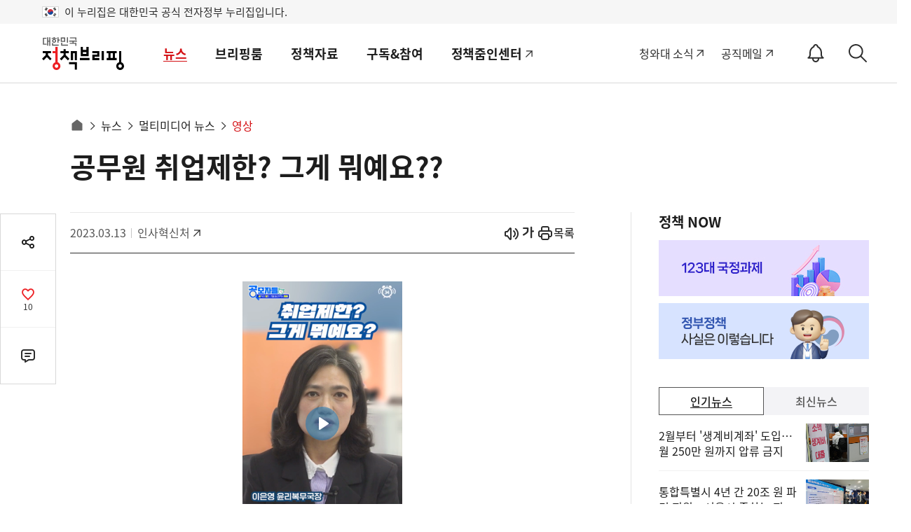

--- FILE ---
content_type: text/html;charset=UTF-8
request_url: https://www.korea.kr/tg_movie/b/eb6ab36c2d094cfcaba1e74d5fa24278
body_size: 4587
content:




<!doctype html>
<html lang="ko">
<head>
	<meta http-equiv="Content-Type" content="text/html; charset=UTF-8"/>
	<!-- <meta http-equiv="Pragma" content="no-cache"/>
	<meta http-equiv="Cache-Control" content="no-cache"/> -->
	<meta charset="utf-8" http-equiv="x-ua-compatible" content="ie=edge,chrome=1" />
			
	<title></title>
	
	<!-- style -->
	<style>
		#video-contaier {width:100%; height:100%;}
		#html5video     {width:100%; height:100%;}
		.indexControl   {z-index: 10;}
	</style>
	
	<!-- script -->
	<!-- Plyr Player -->
	<script src="/tg_movie/player/tgplayer/plugin/js/jquery-3.4.1.min.js"></script>
	<script src="/tg_movie/player/tgplayer/plugin/js/jquery-ui.min.js"></script>
	<script src="/tg_movie/player/tgplayer/conponentRoot.js"></script>
	<script src="/tg_movie/player/tgplayer/player_init_unpack.js"></script>
	
	<script src="/tg_movie/js/connectionCounter.js"></script>
	
	<style>
		.vjs-fullscreen-control { 
		    display: none; 
		} 
		
		.vjs-default-skin .vjs-volume-control { 
		    margin-right: 20px; 
		}
		
	</style>

</head>

<body oncontextmenu="return false" ondragstart="return false" style="margin:0px;" onselectstart="return false" >
	<form id="vodList" name="theForm" onsubmit="return false;" method="post" theme="css_xhtml">
		<input type="hidden" name="mediaId" value="" />
		<input type="hidden" name="userId" value="" />
		<input type="hidden" name="conSeq" />
		<input type="hidden" name="firstPlay" />
		<input type="hidden" name="playTime" />
		<input type="hidden" name="duration" />

		<div id="video-contaier">
			<div id="videoEl"/>
		</div>
			
		<!-- 동영상 변환이 완료 되지 않았을 경우 -->
		<div id="video-img" style="width:780px;height:435px;margin-left:10px;display: none;">	
	        <div class="progress"  style="width:780px;text-align:center;">
	        	
		        	
		        	
		        		<div class="upload_txt">현재 동영상 변환이 100.00% 진행되었습니다.</div >
		        	
	        	
	    	</div>
		</div>	
		
		<!-- 삭제된 동영상일 경우 -->
		<div id="video-del" style="width:780px;height:435px;margin-left:10px;display: none;">	
	        <div class="progress"  style="width:780px;text-align:center;">
	        	<div class="upload_txt">삭제된 동영상입니다.</div >
	    	</div>
		</div>
	</form>

	<script>
	var setPoster;
	var setWatermarkPosition;
	var setWatermarkFileUrl;
	
	//썸네일 설정
	if("" != "") {
		setPoster='/tg_movie/upload/encoding/video/2023/03/'
	
	} else {
		if("video"=="video"){
			
			setPoster='/tg_movie/upload/encoding/video/2023/03/eb6ab36c2d094cfcaba1e74d5fa24278_mplayer1_4.png'
		}else{
			setPoster='/tg_movie/images/sound_play_img.png'
		}
	}
	
	//워터마크 설정
	if("" == "Y") {
		setWatermarkPosition=parseInt('');
		setWatermarkFileUrl='/tg_movie'
	}
	
		$('#videoEl').createVideo({ //플레이어 생성 영역 DIV의 아이디
			id: 'video' //생성될 비디오 태그 아이디 *필수값
			,src: [ //영상  size: 영상 Quality, src: 영상 주소 *필수값
				 
				 { src: '//www.korea.kr:443//tg_streaming/upload/encoding/video/2023/03/eb6ab36c2d094cfcaba1e74d5fa24278_media_760x420.mp4/index.m3u8?st=F6tUnAfaR3Ufw_xZzZ8aZw&e=1769115152', type: 'application/x-mpegURL'}
			]
		    ,thumb: setPoster //썸네일 주소  
			,subtitle: [
				{ kind: 'captions', label: 'Korea', srclang: 'ko', src: '/tg_movie/upload/encoding/video/2023/03/eb6ab36c2d094cfcaba1e74d5fa24278.vtt', default: true }
			]
			,speed: [ 0.8, 1, 1.2, 1.4, 1.6 ]
			,watermark: [//워터마크 pos:워터마크 위치 0: 좌상, 1: 좌하, 2: 우상, 3: 우하, url: 워터마크 주소
				{ pos: setWatermarkPosition, url: setWatermarkFileUrl }
			] 
			,autoPlay: false
			,startTime: 0 //영상 재생 시작 시간
			,seeking: true // false : 현재 재생시간 이후는 seeking 되지 않도록
			,progress: true // false : 프로그레스바 클릭 되지 않도록
			,pip: true
			,loop: [
				{ enable: false }
			]
			,preview: [
				{ enabled: true, src: '/tg_movie/upload/encoding/video/2023/03/eb6ab36c2d094cfcaba1e74d5fa24278_preview.vtt' }
 	    	]
			,fullscreen:[
				{ enabled: true, fallback: true, iosNative: true, container: null }
			]
			,fileDown: [
				{ enable: false, url: '/tg_movie/api/apiFileDownload.do?mediaId=eb6ab36c2d094cfcaba1e74d5fa24278&type=encoding'}
			]			
		});
		
		function playStart() {}
		function playEnd() {}
		
		</script>
	
</body>
</html>				
				



--- FILE ---
content_type: text/html; charset=utf-8
request_url: https://was.livere.me/comment/gonggamkr?id=gonggamkr&refer=www.korea.kr%3FnewsId%3D148912624&uid=NDAvODQvNDM1&site=https%3A%2F%2Fwww.korea.kr%2Fmulti%2FmediaNewsView.do%3FnewsId%3D148912624&title=%2525uACF5%2525uBB34%2525uC6D0%252520%2525uCDE8%2525uC5C5%2525uC81C%2525uD55C%25253F%252520%2525uADF8%2525uAC8C%252520%2525uBB50%2525uC608%2525uC694%25253F%25253F&titleLength=18&logo=https%3A%2F%2Fwww.korea.kr%2FnewsWeb%2Fresources%2Fattaches%2F2023.03%2F13%2Fdb19ada06f5798169fa73b5916f98d30.jpg&uuid=bdb5da0a-2fd5-417f-8228-b7af341755ea
body_size: 1492
content:
<!DOCTYPE html><html lang=ko><head><meta http-equiv=Content-Type content="text/html; charset=utf-8"><meta http-equiv=X-UA-Compatible content="IE=edge"><meta name=viewport content="user-scalable=no,initial-scale=1,maximum-scale=1,minimum-scale=1,width=device-width"><meta name=description content=LiveRe><title>LiveRe</title><link type=text/css rel=stylesheet href="https://cdn-city.livere.com/css/comment.zero.css?d=202101261500"><link type=text/css rel=stylesheet href=https://cdn-city.livere.com/css/zero-rect-top.css><link type=text/css rel=stylesheet href=https://101.livere.co.kr/consumers/gonggamkr/zero/gonggamkr.zero.css><script type=text/javascript src="https://cdn-city.livere.com/js/lib.zero.js?d=202101261500"></script></head><body><div id=container data-id=gonggamkr data-title="공무원 취업제한? 그게 뭐예요??" data-logo=https://www.korea.kr/newsWeb/resources/attaches/2023.03/13/db19ada06f5798169fa73b5916f98d30.jpg data-desc="" data-uid=NDAvODQvNDM1 data-site="https://www.korea.kr/multi/mediaNewsView.do?newsId=148912624" data-refer="www.korea.kr?newsId=148912624" data-redirectorigin="" data-highlightseq="" data-discuss=0 data-facebookpageid="" data-facebookuploadurl="" livere-uuid=bdb5da0a-2fd5-417f-8228-b7af341755ea><noscript>Please enable JavaScript to view the LiveRe comments</noscript></div><script type=text/javascript src="https://cdn-city.livere.com/js/comment.zero.ko.dist.js?d=202101261500" charset=UTF-8></script><script type=text/javascript src=https://101.livere.co.kr/consumers/gonggamkr/zero/gonggamkr.zero.js charset=UTF-8></script></body></html>

--- FILE ---
content_type: text/css
request_url: https://www.korea.kr/tg_movie/player/tgplayer/plugin/css/tg_player_init.css
body_size: 618
content:

.plyr--full-ui input[type=range] {
	color: #0e76bc;
}

.plyr__control--overlaid {
	background: rgba(14, 118, 188, .5);
}

.plyr--video .plyr__control.plyr__tab-focus, .plyr--video .plyr__control:hover,
	.plyr--video .plyr__control[aria-expanded=true] {
	background: #0e76bc;
}

.plyr__control.plyr__tab-focus {
	box-shadow: 0 0 0 5px rgba(14, 118, 188, .5);
}

.plyr__menu__container .plyr__control[role=menuitemradio][aria-checked=true]::before
	{
	background: #0e76bc;
}

.loopEl {
	width:32px;height:32px;line-height:1;font-size:12px;padding:7px;    cursor: pointer;margin-bottom: 5px;
}


--- FILE ---
content_type: text/css
request_url: https://www.korea.kr/tg_movie/player/tgplayer/plugin/css/marker/tg_markers.css
body_size: 1249
content:
.tg-marker {
	position: absolute;
	left: 0;
	opacity: 1;
	height: 50%;
	transition: opacity .2s ease;
	-webkit-transition: opacity .2s ease;
	-moz-transition: opacity .2s ease;
	z-index: 100;
	bottom: 25%;
}

.tg-marker:hover {
	cursor: pointer;
	-webkit-transform: scale(1.3, 1.3);
	-moz-transform: scale(1.3, 1.3);
	-o-transform: scale(1.3, 1.3);
	-ms-transform: scale(1.3, 1.3);
	transform: scale(1.3, 1.3);
}

.tg-tip {
	visibility: hidden;
	display: block;
	opacity: 0.8;
	padding: 5px;
	font-size: 10px;
	position: absolute;
	bottom: 14px;
	z-index: 100000;
}

.tg-tip .tg-tip-arrow {
	background:
		url([data-uri])
		no-repeat top left;
	bottom: 0;
	left: 50%;
	margin-left: -4px;
	background-position: bottom left;
	position: absolute;
	width: 9px;
	height: 5px;
}

.tg-tip .tg-tip-inner {
	border-radius: 3px;
	-moz-border-radius: 3px;
	-webkit-border-radius: 3px;
	padding: 5px 8px 4px 8px;
	background-color: black;
	color: white;
	max-width: 200px;
	text-align: center;
}

.tg-break-overlay {
	visibility: hidden;
	position: absolute;
	z-index: 100000;
	top: 0;
}

.tg-break-overlay .tg-break-overlay-text {
	padding: 9px;
	text-align: center;
}

--- FILE ---
content_type: application/javascript
request_url: https://www.korea.kr/tg_movie/player/tgplayer/plugin/js/baseblow.js
body_size: 39457
content:
/**
 * @class Blowfish
 * @description
 * Шифратор/дешифратор. Алгоритм Blowfish
 *
 * в режиме ecb: исходная строка разбивается на 8-байтные блоки, каждый блок
 *   шифруется. Если размер блока менее 8 байт, то дополняем его до 8 байт нулями.
 * в режиме cbc: первый блок открытого текста, из 8 байт, перед шифрованием побитово
 *   складывается по модулю 2 (операция XOR) с вектором инициализации;
 *   последующие блоки открытого текста побитового складываются (XOR) с предыдущим результатом
 *   шифрования после этого зашифровываются.
 *
 * Подробнее о режимах шифрования:
 * http://ru.wikipedia.org/wiki/%D0%A0%D0%B5%D0%B6%D0%B8%D0%BC_%D1%88%D0%B8%D1%84%D1%80%D0%BE%D0%B2%D0%B0%D0%BD%D0%B8%D1%8F
 *
 * @example
 * // Пример 1: режим ECB, по умолчанию
 * var bf = new Blowfish("secret key");
 * var encrypted = bf.encrypt("конфиденциальное сообщение");
 * var decrypted = bf.decrypt(encrypted);
 *
 * // Пример 2: режим CBC (лучше подходит для шифрования длинных сообщений, более 1kb):
 * var bf = new Blowfish("key", "cbc");
 * var encrypted = bf.encrypt("secret message", "cbcvecto");
 * var decrypted = bf.decrypt(encrypted, "cbcvecto");
 *
 * //В режиме CBC вектор иницаилазиации iv это дополнительный пароль.
 *
 * // Пример 3:
 * // После шифрования получается бинарная строка. Чтобы передать
 * // зашифрованное сообщение в эл.письме нужно закодировать бинарную
 * // строку в base64
 * var bf = new Blowfish("key");
 *
 * // Для удобства включил, в этот класс методы base64Encode и base64Decode
 *
 * // Шифрование
 * var encrypted = bf.base64Encode(bf.encrypt("secret message"));
 *
 * // Расшифрование
 * var encrypted = bf.base64Decode(encrypted);
 * var decrypted = bf.decrypt(encrypted);
 *
 * @param {string} key    пароль (может быть длинной до 56 байт)
 * @param {string} [mode] режим шифрования
 * @author Alexandr Gorlov <a.gorlov@gmail.com>
 */
var Blowfish = function(key, mode) {

    // инициализация пароля
    this.key = key;

    // инициализация режима шифрования
    if (mode === "ecb" || mode === "cbc") {
        this.mode = mode;
    }

    // инициализация массивов с кодами символов (правда ведь?)
    this.sBox0 = Blowfish.sBox0.slice();
    this.sBox1 = Blowfish.sBox1.slice();
    this.sBox2 = Blowfish.sBox2.slice();
    this.sBox3 = Blowfish.sBox3.slice();
    this.pArray = Blowfish.pArray.slice();

    // инициализация шифра
    this.generateSubkeys(key);
};

Blowfish.prototype = {

    /**
     * @type {Array}
     */
    sBox0: null,

    /**
     * @type {Array}
     */
    sBox1: null,

    /**
     * @type {Array}
     */
    sBox2: null,

    /**
     * @type {Array}
     */
    sBox3: null,

    /**
     * @type {Array}
     */
    pArray: null,

    /**
     * Пароль
     * @type {string}
     */
    key: null,

    /**
     * Режим шифрования: ecb|cbc; по умолчанию: ecb
     * @type {string}
     */
    mode: "ecb",

    /**
     * Вектор инициализации для режима cbc
     * @type {string}
     */
    iv: "abc12345",

    /**
     * Набор символов для base64
     * @type {string}
     */
    keyStr: "ABCDEFGHIJKLMNOPQRSTUVWXYZabcdefghijklmnopqrstuvwxyz0123456789+/=",

    /**
     * Шифрует строку
     * @param {string} string шифруемая строка
     * @param {string} iv произвольная 8байтная строка - вектор инициализации;
     *                    используется только в режиме CBC
     * @throws {Error} кидает исключение при неизвестном режиме шифрования
     * @return {string} зашифрованная строка
     */
    encrypt: function(string, iv) {
        if (this.mode === "ecb") {
            return this.encryptECB(string);
        }

        if (this.mode === "cbc") {
            return this.encryptCBC(string, iv);
        }

        throw new Error("Неизвестный режим шифрования.");
    },

    /**
     * Расшифровывает строку
     * @param {string} string зашифрованная строка
     * @param {string} iv произвольная 8байтная строка - вектор инициализации
     *                    (должен быть тотже, что и при шифровании) используется
     *                    только в режиме CBC
     * @throws {Error} кидает исключение при неизвестном режиме шифрования
     * @return {string} расшифрованная строка
     */
    decrypt: function(string, iv) {
        if (this.mode === "ecb") {
            return this.decryptECB(string);
        }

        if (this.mode === "cbc") {
            return this.decryptCBC(string, iv);
        }

        throw new Error("Неизвестный режим шифрования.");
    },

    /**
     * Шифрует в режиме ECB
     * (приватный метод)
     * @param {string} string шифруемая строка
     * @return {string} зашифрованная строка
     */
    encryptECB: function(string) {
        string = this.utf8Decode(string);
        var blocks = Math.ceil(string.length / 8);

        //1. разбить строку на 8-байтные блок-и
        //2. разбить 8байтные блоки на 32-битные пары xL, xR
        //3. зашифровать все блоки
        //4. преобразовать результат в строку

        var encryptedString = "";
        for (var i = 0; i < blocks; i++) {
            var block = string.substr(i * 8, 8);
            if (block.length < 8) {
                var count = 8 - block.length;
                while (0 < count--) {
                    block += "\0";
                }
            }

            var xL, xR;
            //[xL, xR] = this.split64by32(block); не работает в IE, Chrome
            var xLxR = this.split64by32(block);
            xL = xLxR[0];
            xR = xLxR[1];

            //[xL, xR] = this.encipher(xL, xR); не работает в IE, Chrome
            xLxR = this.encipher(xL, xR);
            xL = xLxR[0];
            xR = xLxR[1];
            encryptedString += this.num2block32(xL) + this.num2block32(xR);
        }

        return encryptedString;
    },

    /**
     * Шифрует в режиме CBC
     * (приватный метод)
     * @param {string} string шифруемая строка
     * @param {string} iv 8-байтная строка - вектор инициализации
     * @return {string} зашифрованная строка
     */
    encryptCBC: function(string, iv) {
        string = this.utf8Decode(string);
        var blocks = Math.ceil(string.length / 8);

        //1. разбить строку на 8-байтные блок-и
        //2. разбить 8байтные блоки на 32-битные пары xL, xR
        //3. зашифровать все блоки
        //4. преобразовать результат в строку

        var ivL, ivR, ivLivR;
        //[ivL, ivR] = this.split64by32(iv);
        ivLivR = this.split64by32(iv);
        ivL = ivLivR[0];
        ivR = ivLivR[1];

        var encryptedString = "";
        for (var i = 0; i < blocks; i++) {
            var block = string.substr(i * 8, 8);
            if (block.length < 8) {
                var count = 8 - block.length;
                while (0 < count--) {
                    block += "\0";
                }
            }

            var xL, xR, xLxR;
            xLxR = this.split64by32(block);
            xL = xLxR[0];
            xR = xLxR[1];

            xL = this.xor(xL, ivL);
            xR = this.xor(xR, ivR);

            xLxR = this.encipher(xL, xR);
            xL = xLxR[0];
            xR = xLxR[1];
            //      ivL = xL; - не используется
            //      ivR = xR; - не используется
            //[ivL, ivR] = [xL, xR];
            encryptedString += this.num2block32(xL) + this.num2block32(xR);
        }

        return encryptedString;
    },

    /**
     * Расшифровать в режиме ECB
     * (приватный метод)
     * @param {string} string шифруемая строка
     * @throws {Error} кидает исключение если зашифрованная строка повреждена
     * @return {string} зашифрованная строка
     */
    decryptECB: function(string) {
        var blocks = Math.ceil(string.length / 8);

        var decryptedString = "";
        for (var i = 0; i < blocks; i++) {
            var block = string.substr(i * 8, 8);
            if (block.length < 8) {
                throw new Error("Зашифрованная строка повреждена: длинна зашифрованной строки должна быть кратна 8 баыйтам.");
            }
            var xL, xR, xLxR;

            xLxR = this.split64by32(block);
            xL = xLxR[0];
            xR = xLxR[1];

            xLxR = this.decipher(xL, xR);
            xL = xLxR[0];
            xR = xLxR[1];

            decryptedString += this.num2block32(xL) + this.num2block32(xR);
        }

        decryptedString = this.utf8Encode(decryptedString);
        return decryptedString;
    },

    /**
     * Шифрует в режиме CBC
     * (приватный метод)
     * @param {string} string зашифрованная строка
     * @param {string} iv 8-байтная строка - вектор инициализации
     * @throws {Error} кидает исключение если зашифрованная строка повреждена
     * @return {string} расшифрованая строка
     */
    decryptCBC: function(string, iv) {

        var blocks = Math.ceil(string.length / 8);

        var ivL, ivR, ivLtmp, ivRtmp, ivLivR;

        ivLivR = this.split64by32(iv);
        ivL = ivLivR[0];
        ivR = ivLivR[1];

        var decryptedString = "";
        for (var i = 0; i < blocks; i++) {
            var block = string.substr(i * 8, 8);
            if (block.length < 8) {
                throw new Error("Зашифрованная строка повреждена: длинна зашифрованной строки должна быть кратна 8 байтам.");
            }
            var xL, xR, xLxR;
            xLxR = this.split64by32(block);
            xL = xLxR[0];
            xR = xLxR[1];

            ivLtmp = xL;
            ivRtmp = xR;

            xLxR = this.decipher(xL, xR);
            xL = xLxR[0];
            xR = xLxR[1];

            xL = this.xor(xL, ivL);
            xR = this.xor(xR, ivR);

            ivL = ivLtmp;
            ivR = ivRtmp;
            decryptedString += this.num2block32(xL) + this.num2block32(xR);
        }

        decryptedString = this.utf8Encode(decryptedString);
        return decryptedString;
    },

    /**
     * Функция F
     * Function F looks like this:
     * Divide xL into four eight-bit quarters: a, b, c, and d.
     * Then, F(xL) = ((S1,a + S2,b mod 232) XOR S3,c) + S4,d mod 232.
     * F(0xFFFFFF)
     * ((S1[255] + S2[255]) XOR S3[255]) + S4[255]
     * ((0x6e85076a + 0xdb83adf7) ^ 0x406000e0) + 0x3ac372e6
     * @param {int32} xL 32битное значение
     */
    F: function(xL) {
        var a = xL >>> 24;
        var b = xL << 8 >>> 24;
        var c = xL << 16 >>> 24;
        var d = xL << 24 >>> 24;

        var res = this.addMod32(this.sBox0[a], this.sBox1[b]);
        res = this.xor(res, this.sBox2[c]);
        res = this.addMod32(res, this.sBox3[d]);
        return res;
    },

    /**
     * Шифрует строку из 8 байт (один блок)
     * Encryption and Decryption:
     * Blowfish has 16 rounds. The input is a 64-bit data element, x.
     * Divide x into two 32-bit halves: xL, xR. Then, for i = 1 to 16:
     * xL = xL XOR Pi
     * xR = F(xL) XOR xR
     * Swap xL and xR
     * After the sixteenth round, swap xL and xR again to undo the last swap.
     * Then, xR = xR XOR P17 and xL = xL XOR P18. Finally, recombine xL and xR
     * to get the ciphertext.
     * Function F looks like this:
     * Divide xL into four eight-bit quarters: a, b, c, and d.
     * Then, F(xL) = ((S1,a + S2,b mod 232) XOR S3,c) + S4,d mod 232.
     * Decryption is exactly the same as encryption, except that P1, P2,..., P18
     * are used in the reverse order.
     * @param {int32} xL первые 4 символа в виде числа 32битного беззнакового
     * @param {int32} xR оставшиеся 4 символа в виде числа 32битного беззнакового
     * @return {Array} зашифрованный 8-байтный блок в виде пары 32битных чисел [xL, xR]
     */
    encipher: function(xL, xR) {
        var tmp;
        for (var i = 0; i < 16; i++) {
            xL = this.xor(xL, this.pArray[i]);
            xR = this.xor(this.F(xL), xR);
            tmp = xL;
            xL = xR;
            xR = tmp;
        }

        tmp = xL;
        xL = xR;
        xR = tmp;

        xR = this.xor(xR, this.pArray[16]);
        xL = this.xor(xL, this.pArray[17]);

        return [xL, xR];
    },

    /**
     * ??
     * @param {int32} xL
     * @param {int32} xR
     * @return {Array}
     */
    decipher: function(xL, xR) {
        var tmp;

        xL = this.xor(xL, this.pArray[17]);
        xR = this.xor(xR, this.pArray[16]);

        tmp = xL;
        xL = xR;
        xR = tmp;

        for (var i = 15; i >= 0; i--) {
            tmp = xL;
            xL = xR;
            xR = tmp;
            xR = this.xor(this.F(xL), xR);
            xL = this.xor(xL, this.pArray[i]);
        }

        return [xL, xR];
    },

    /**
     * Генерация ключей (subkeys)
     * Generating the Subkeys:
     * The subkeys are calculated using the Blowfish algorithm:
     * 1. Initialize first the P-array and then the four S-boxes, in order,
     *    with a fixed string. This string consists of the hexadecimal digits
     *    of pi (less the initial 3): P1 = 0x243f6a88, P2 = 0x85a308d3,
     *    P3 = 0x13198a2e, P4 = 0x03707344, etc.
     * 2. XOR P1 with the first 32 bits of the key, XOR P2 with the second 32-bits
     *    of the key, and so on for all bits of the key (possibly up to P14).
     *    Repeatedly cycle through the key bits until the entire P-array has
     *    been XORed with key bits. (For every short key, there is at least one
     *    equivalent longer key; for example, if A is a 64-bit key, then AA,
     *    AAA, etc., are equivalent keys.)
     * 3. Encrypt the all-zero string with the Blowfish algorithm, using the
     *    subkeys described in steps (1) and (2).
     * 4. Replace P1 and P2 with the output of step (3).
     * 5. Encrypt the output of step (3) using the Blowfish algorithm with the
     *    modified subkeys.
     * 6. Replace P3 and P4 with the output of step (5).
     * 7. Continue the process, replacing all entries of the P array, and then all
     *    four S-boxes in order, with the output of the continuously changing
     *    Blowfish algorithm.
     * In total, 521 iterations are required to generate all required subkeys.
     * Applications can store the subkeys rather than execute this derivation
     * process multiple times.
     *
     * Долго пытался понять правильную последовательность генерации ключей,
     * в итоге посмотрел как сделано в PHP реализации Crypt_Blowfish (PEAR)
     * и разобрался.
     * @param {string} key ключ
     */
    generateSubkeys: function(key) {
        var data = 0;
        var k = 0;
        var i, j;

        for (i = 0; i < 18; i++) {
            for (j = 4; j > 0; j--) {
                data = this.fixNegative(data << 8 | key.charCodeAt(k));
                k = (k + 1) % key.length;
            }
            this.pArray[i] = this.xor(this.pArray[i], data);
            data = 0;
        }

        //var block64 = num2block32(0) + num2block32(0);
        var block64 = [0, 0];
        for (i = 0; i < 18; i += 2) {
            block64 = this.encipher(block64[0], block64[1]);
            this.pArray[i] = block64[0];
            this.pArray[i + 1] = block64[1];
        }

        for (i = 0; i < 256; i += 2) {
            block64 = this.encipher(block64[0], block64[1]);
            this.sBox0[i] = block64[0];
            this.sBox0[i + 1] = block64[1];
        }

        for (i = 0; i < 256; i += 2) {
            block64 = this.encipher(block64[0], block64[1]);
            this.sBox1[i] = block64[0];
            this.sBox1[i + 1] = block64[1];
        }

        for (i = 0; i < 256; i += 2) {
            block64 = this.encipher(block64[0], block64[1]);
            this.sBox2[i] = block64[0];
            this.sBox2[i + 1] = block64[1];
        }

        for (i = 0; i < 256; i += 2) {
            block64 = this.encipher(block64[0], block64[1]);
            this.sBox3[i] = block64[0];
            this.sBox3[i + 1] = block64[1];
        }

    },

    /**
     * Преобразует 4х байтную строку, в 32битное целое число
     * @param {string} block32
     * @return {int}
     */
    block32toNum: function(block32) {
        return this.fixNegative(
            block32.charCodeAt(0) << 24 |
            block32.charCodeAt(1) << 16 |
            block32.charCodeAt(2) << 8 |
            block32.charCodeAt(3)
        );
    },

    /**
     * Преобразует 32битное число в строку (4 байта)
     * @param {int} num 32 битное число
     * @return {string} 4х-байтная строка
     */
    num2block32: function(num) {
        return String.fromCharCode(num >>> 24) +
            String.fromCharCode(num << 8 >>> 24) +
            String.fromCharCode(num << 16 >>> 24) +
            String.fromCharCode(num << 24 >>> 24);
    },

    /**
     * Операция XOR
     * @param {int} a
     * @param {int} b
     * @return {int}
     */
    xor: function(a, b) {
        return this.fixNegative(a ^ b);
    },

    /**
     * Сложение по модулю 2^32
     * Складываем 2 числа и отрбрасываем все разряды больше 32
     * @param {int} a
     * @param {int} b
     * @return {int}
     */
    addMod32: function(a, b) {
        return this.fixNegative((a + b) | 0); // | 0 приводит к 32битному значению
    },

    /**
     * Преобразование signed int в unsigned int
     * после побитовых операций javascript возвращает знаковое число
     * However, for octet-data processing (eg, network stream, etc), usually
     * want the "unsigned int" representation. This can be accomplished by
     * adding a ">>> 0" (zero-fill right-shift) operator which internally tells
     * Javascript to treat this as unsigned.
     * @param {int} number целое число со знаком
     * @return {int} целое число без знака
     */
    fixNegative: function(number) {
        return number >>> 0;
    },

    /**
     * Разделим 64 битный блок на два 32-битных
     * @param {string} block64 блок, состоящий из 64 бит (8 байт)
     * @return {Array} [xL, xR]
     */
    split64by32: function(block64) {
        var xL = block64.substring(0, 4);
        var xR = block64.substring(4, 8);

        return [this.block32toNum(xL), this.block32toNum(xR)];
    },

    /**
     * Преобразует строку в последовательность байтов utf8
     * на один символ может приходится больше одного байта
     * Взял этот метод из библиотеки base64:
     * http://www.webtoolkit.info/javascript-base64.html
     */
    utf8Decode: function(string) {
        var utftext = "";
        for (var n = 0; n < string.length; n++) {
            var c = string.charCodeAt(n);
            if (c < 128) {
                utftext += String.fromCharCode(c);
            } else if (c > 127 && c < 2048) {
                utftext += String.fromCharCode(c >> 6 | 192);
                utftext += String.fromCharCode(c & 63 | 128);
            } else {
                utftext += String.fromCharCode(c >> 12 | 224);
                utftext += String.fromCharCode(c >> 6 & 63 | 128);
                utftext += String.fromCharCode(c & 63 | 128);
            }
        }
        return utftext;
    },

    /**
     * Преобразует байтовую-строку utf8 в строку javascript
     */
    utf8Encode: function(utftext) {
        var string = "";
        var i = 0;
        var c = 0;
        var c1 = 0;
        var c2 = 0;

        while (i < utftext.length) {

            c = utftext.charCodeAt(i);

            if (c < 128) {
                string += String.fromCharCode(c);
                i++;
            } else if ((c > 191) && (c < 224)) {
                c1 = utftext.charCodeAt(i + 1);
                string += String.fromCharCode(((c & 31) << 6) | (c1 & 63));
                i += 2;
            } else {
                c1 = utftext.charCodeAt(i + 1);
                c2 = utftext.charCodeAt(i + 2);
                string += String.fromCharCode(((c & 15) << 12) | ((c1 & 63) << 6) | (c2 & 63));
                i += 3;
            }

        }

        return string;
    },

    /**
     * Кодирует строку в base64
     * @param {string} input
     * @return {string}
     */
    base64Encode: function(input) {
        var output = "";
        var chr1, chr2, chr3, enc1, enc2, enc3, enc4;
        var i = 0;

        //input = this.utf8Encode(input);

        while (i < input.length) {
            chr1 = input.charCodeAt(i++);
            chr2 = input.charCodeAt(i++);
            chr3 = input.charCodeAt(i++);

            enc1 = chr1 >> 2;
            enc2 = ((chr1 & 3) << 4) | (chr2 >> 4);
            enc3 = ((chr2 & 15) << 2) | (chr3 >> 6);
            enc4 = chr3 & 63;

            if (isNaN(chr2)) {
                enc3 = enc4 = 64;
            } else if (isNaN(chr3)) {
                enc4 = 64;
            }

            output = output +
                this.keyStr.charAt(enc1) + this.keyStr.charAt(enc2) +
                this.keyStr.charAt(enc3) + this.keyStr.charAt(enc4);
        }

        return output;
    },

    /**
     * Раскодирует строку из base64
     * @param {string} input
     * @return {string}
     */
    base64Decode: function(input) {
        var output = "";
        var chr1, chr2, chr3;
        var enc1, enc2, enc3, enc4;
        var i = 0;

        input = input.replace(/[^A-Za-z0-9\+\/\=]/g, "");

        while (i < input.length) {

            enc1 = this.keyStr.indexOf(input.charAt(i++));
            enc2 = this.keyStr.indexOf(input.charAt(i++));
            enc3 = this.keyStr.indexOf(input.charAt(i++));
            enc4 = this.keyStr.indexOf(input.charAt(i++));

            chr1 = (enc1 << 2) | (enc2 >> 4);
            chr2 = ((enc2 & 15) << 4) | (enc3 >> 2);
            chr3 = ((enc3 & 3) << 6) | enc4;

            output = output + String.fromCharCode(chr1);

            if (enc3 != 64) {
                output = output + String.fromCharCode(chr2);
            }
            if (enc4 != 64) {
                output = output + String.fromCharCode(chr3);
            }

        }

        //output = this.utf8Decode(output);

        return output;
    },

    /**
     * Удаляет символы \0 в конце строки
     * @param {string} input
     * @return {string}
     */
    trimZeros: function(input) {
        return input.replace(/\0+$/g, "");
    }
}

/**
 * @static
 * @type {Array}
 */
Blowfish.pArray = [
    0x243f6a88, 0x85a308d3, 0x13198a2e, 0x03707344, 0xa4093822, 0x299f31d0,
    0x082efa98, 0xec4e6c89, 0x452821e6, 0x38d01377, 0xbe5466cf, 0x34e90c6c,
    0xc0ac29b7, 0xc97c50dd, 0x3f84d5b5, 0xb5470917, 0x9216d5d9, 0x8979fb1b
];

/**
 * @static
 * @type {Array}
 */
Blowfish.sBox0 = [
    0xd1310ba6, 0x98dfb5ac, 0x2ffd72db, 0xd01adfb7, 0xb8e1afed, 0x6a267e96,
    0xba7c9045, 0xf12c7f99, 0x24a19947, 0xb3916cf7, 0x0801f2e2, 0x858efc16,
    0x636920d8, 0x71574e69, 0xa458fea3, 0xf4933d7e, 0x0d95748f, 0x728eb658,
    0x718bcd58, 0x82154aee, 0x7b54a41d, 0xc25a59b5, 0x9c30d539, 0x2af26013,
    0xc5d1b023, 0x286085f0, 0xca417918, 0xb8db38ef, 0x8e79dcb0, 0x603a180e,
    0x6c9e0e8b, 0xb01e8a3e, 0xd71577c1, 0xbd314b27, 0x78af2fda, 0x55605c60,
    0xe65525f3, 0xaa55ab94, 0x57489862, 0x63e81440, 0x55ca396a, 0x2aab10b6,
    0xb4cc5c34, 0x1141e8ce, 0xa15486af, 0x7c72e993, 0xb3ee1411, 0x636fbc2a,
    0x2ba9c55d, 0x741831f6, 0xce5c3e16, 0x9b87931e, 0xafd6ba33, 0x6c24cf5c,
    0x7a325381, 0x28958677, 0x3b8f4898, 0x6b4bb9af, 0xc4bfe81b, 0x66282193,
    0x61d809cc, 0xfb21a991, 0x487cac60, 0x5dec8032, 0xef845d5d, 0xe98575b1,
    0xdc262302, 0xeb651b88, 0x23893e81, 0xd396acc5, 0x0f6d6ff3, 0x83f44239,
    0x2e0b4482, 0xa4842004, 0x69c8f04a, 0x9e1f9b5e, 0x21c66842, 0xf6e96c9a,
    0x670c9c61, 0xabd388f0, 0x6a51a0d2, 0xd8542f68, 0x960fa728, 0xab5133a3,
    0x6eef0b6c, 0x137a3be4, 0xba3bf050, 0x7efb2a98, 0xa1f1651d, 0x39af0176,
    0x66ca593e, 0x82430e88, 0x8cee8619, 0x456f9fb4, 0x7d84a5c3, 0x3b8b5ebe,
    0xe06f75d8, 0x85c12073, 0x401a449f, 0x56c16aa6, 0x4ed3aa62, 0x363f7706,
    0x1bfedf72, 0x429b023d, 0x37d0d724, 0xd00a1248, 0xdb0fead3, 0x49f1c09b,
    0x075372c9, 0x80991b7b, 0x25d479d8, 0xf6e8def7, 0xe3fe501a, 0xb6794c3b,
    0x976ce0bd, 0x04c006ba, 0xc1a94fb6, 0x409f60c4, 0x5e5c9ec2, 0x196a2463,
    0x68fb6faf, 0x3e6c53b5, 0x1339b2eb, 0x3b52ec6f, 0x6dfc511f, 0x9b30952c,
    0xcc814544, 0xaf5ebd09, 0xbee3d004, 0xde334afd, 0x660f2807, 0x192e4bb3,
    0xc0cba857, 0x45c8740f, 0xd20b5f39, 0xb9d3fbdb, 0x5579c0bd, 0x1a60320a,
    0xd6a100c6, 0x402c7279, 0x679f25fe, 0xfb1fa3cc, 0x8ea5e9f8, 0xdb3222f8,
    0x3c7516df, 0xfd616b15, 0x2f501ec8, 0xad0552ab, 0x323db5fa, 0xfd238760,
    0x53317b48, 0x3e00df82, 0x9e5c57bb, 0xca6f8ca0, 0x1a87562e, 0xdf1769db,
    0xd542a8f6, 0x287effc3, 0xac6732c6, 0x8c4f5573, 0x695b27b0, 0xbbca58c8,
    0xe1ffa35d, 0xb8f011a0, 0x10fa3d98, 0xfd2183b8, 0x4afcb56c, 0x2dd1d35b,
    0x9a53e479, 0xb6f84565, 0xd28e49bc, 0x4bfb9790, 0xe1ddf2da, 0xa4cb7e33,
    0x62fb1341, 0xcee4c6e8, 0xef20cada, 0x36774c01, 0xd07e9efe, 0x2bf11fb4,
    0x95dbda4d, 0xae909198, 0xeaad8e71, 0x6b93d5a0, 0xd08ed1d0, 0xafc725e0,
    0x8e3c5b2f, 0x8e7594b7, 0x8ff6e2fb, 0xf2122b64, 0x8888b812, 0x900df01c,
    0x4fad5ea0, 0x688fc31c, 0xd1cff191, 0xb3a8c1ad, 0x2f2f2218, 0xbe0e1777,
    0xea752dfe, 0x8b021fa1, 0xe5a0cc0f, 0xb56f74e8, 0x18acf3d6, 0xce89e299,
    0xb4a84fe0, 0xfd13e0b7, 0x7cc43b81, 0xd2ada8d9, 0x165fa266, 0x80957705,
    0x93cc7314, 0x211a1477, 0xe6ad2065, 0x77b5fa86, 0xc75442f5, 0xfb9d35cf,
    0xebcdaf0c, 0x7b3e89a0, 0xd6411bd3, 0xae1e7e49, 0x00250e2d, 0x2071b35e,
    0x226800bb, 0x57b8e0af, 0x2464369b, 0xf009b91e, 0x5563911d, 0x59dfa6aa,
    0x78c14389, 0xd95a537f, 0x207d5ba2, 0x02e5b9c5, 0x83260376, 0x6295cfa9,
    0x11c81968, 0x4e734a41, 0xb3472dca, 0x7b14a94a, 0x1b510052, 0x9a532915,
    0xd60f573f, 0xbc9bc6e4, 0x2b60a476, 0x81e67400, 0x08ba6fb5, 0x571be91f,
    0xf296ec6b, 0x2a0dd915, 0xb6636521, 0xe7b9f9b6, 0xff34052e, 0xc5855664,
    0x53b02d5d, 0xa99f8fa1, 0x08ba4799, 0x6e85076a
];

/**
 * @static
 * @type {Array}
 */
Blowfish.sBox1 = [
    0x4b7a70e9, 0xb5b32944, 0xdb75092e, 0xc4192623, 0xad6ea6b0, 0x49a7df7d,
    0x9cee60b8, 0x8fedb266, 0xecaa8c71, 0x699a17ff, 0x5664526c, 0xc2b19ee1,
    0x193602a5, 0x75094c29, 0xa0591340, 0xe4183a3e, 0x3f54989a, 0x5b429d65,
    0x6b8fe4d6, 0x99f73fd6, 0xa1d29c07, 0xefe830f5, 0x4d2d38e6, 0xf0255dc1,
    0x4cdd2086, 0x8470eb26, 0x6382e9c6, 0x021ecc5e, 0x09686b3f, 0x3ebaefc9,
    0x3c971814, 0x6b6a70a1, 0x687f3584, 0x52a0e286, 0xb79c5305, 0xaa500737,
    0x3e07841c, 0x7fdeae5c, 0x8e7d44ec, 0x5716f2b8, 0xb03ada37, 0xf0500c0d,
    0xf01c1f04, 0x0200b3ff, 0xae0cf51a, 0x3cb574b2, 0x25837a58, 0xdc0921bd,
    0xd19113f9, 0x7ca92ff6, 0x94324773, 0x22f54701, 0x3ae5e581, 0x37c2dadc,
    0xc8b57634, 0x9af3dda7, 0xa9446146, 0x0fd0030e, 0xecc8c73e, 0xa4751e41,
    0xe238cd99, 0x3bea0e2f, 0x3280bba1, 0x183eb331, 0x4e548b38, 0x4f6db908,
    0x6f420d03, 0xf60a04bf, 0x2cb81290, 0x24977c79, 0x5679b072, 0xbcaf89af,
    0xde9a771f, 0xd9930810, 0xb38bae12, 0xdccf3f2e, 0x5512721f, 0x2e6b7124,
    0x501adde6, 0x9f84cd87, 0x7a584718, 0x7408da17, 0xbc9f9abc, 0xe94b7d8c,
    0xec7aec3a, 0xdb851dfa, 0x63094366, 0xc464c3d2, 0xef1c1847, 0x3215d908,
    0xdd433b37, 0x24c2ba16, 0x12a14d43, 0x2a65c451, 0x50940002, 0x133ae4dd,
    0x71dff89e, 0x10314e55, 0x81ac77d6, 0x5f11199b, 0x043556f1, 0xd7a3c76b,
    0x3c11183b, 0x5924a509, 0xf28fe6ed, 0x97f1fbfa, 0x9ebabf2c, 0x1e153c6e,
    0x86e34570, 0xeae96fb1, 0x860e5e0a, 0x5a3e2ab3, 0x771fe71c, 0x4e3d06fa,
    0x2965dcb9, 0x99e71d0f, 0x803e89d6, 0x5266c825, 0x2e4cc978, 0x9c10b36a,
    0xc6150eba, 0x94e2ea78, 0xa5fc3c53, 0x1e0a2df4, 0xf2f74ea7, 0x361d2b3d,
    0x1939260f, 0x19c27960, 0x5223a708, 0xf71312b6, 0xebadfe6e, 0xeac31f66,
    0xe3bc4595, 0xa67bc883, 0xb17f37d1, 0x018cff28, 0xc332ddef, 0xbe6c5aa5,
    0x65582185, 0x68ab9802, 0xeecea50f, 0xdb2f953b, 0x2aef7dad, 0x5b6e2f84,
    0x1521b628, 0x29076170, 0xecdd4775, 0x619f1510, 0x13cca830, 0xeb61bd96,
    0x0334fe1e, 0xaa0363cf, 0xb5735c90, 0x4c70a239, 0xd59e9e0b, 0xcbaade14,
    0xeecc86bc, 0x60622ca7, 0x9cab5cab, 0xb2f3846e, 0x648b1eaf, 0x19bdf0ca,
    0xa02369b9, 0x655abb50, 0x40685a32, 0x3c2ab4b3, 0x319ee9d5, 0xc021b8f7,
    0x9b540b19, 0x875fa099, 0x95f7997e, 0x623d7da8, 0xf837889a, 0x97e32d77,
    0x11ed935f, 0x16681281, 0x0e358829, 0xc7e61fd6, 0x96dedfa1, 0x7858ba99,
    0x57f584a5, 0x1b227263, 0x9b83c3ff, 0x1ac24696, 0xcdb30aeb, 0x532e3054,
    0x8fd948e4, 0x6dbc3128, 0x58ebf2ef, 0x34c6ffea, 0xfe28ed61, 0xee7c3c73,
    0x5d4a14d9, 0xe864b7e3, 0x42105d14, 0x203e13e0, 0x45eee2b6, 0xa3aaabea,
    0xdb6c4f15, 0xfacb4fd0, 0xc742f442, 0xef6abbb5, 0x654f3b1d, 0x41cd2105,
    0xd81e799e, 0x86854dc7, 0xe44b476a, 0x3d816250, 0xcf62a1f2, 0x5b8d2646,
    0xfc8883a0, 0xc1c7b6a3, 0x7f1524c3, 0x69cb7492, 0x47848a0b, 0x5692b285,
    0x095bbf00, 0xad19489d, 0x1462b174, 0x23820e00, 0x58428d2a, 0x0c55f5ea,
    0x1dadf43e, 0x233f7061, 0x3372f092, 0x8d937e41, 0xd65fecf1, 0x6c223bdb,
    0x7cde3759, 0xcbee7460, 0x4085f2a7, 0xce77326e, 0xa6078084, 0x19f8509e,
    0xe8efd855, 0x61d99735, 0xa969a7aa, 0xc50c06c2, 0x5a04abfc, 0x800bcadc,
    0x9e447a2e, 0xc3453484, 0xfdd56705, 0x0e1e9ec9, 0xdb73dbd3, 0x105588cd,
    0x675fda79, 0xe3674340, 0xc5c43465, 0x713e38d8, 0x3d28f89e, 0xf16dff20,
    0x153e21e7, 0x8fb03d4a, 0xe6e39f2b, 0xdb83adf7
];

/**
 * @static
 * @type {Array}
 */
Blowfish.sBox2 = [
    0xe93d5a68, 0x948140f7, 0xf64c261c, 0x94692934, 0x411520f7, 0x7602d4f7,
    0xbcf46b2e, 0xd4a20068, 0xd4082471, 0x3320f46a, 0x43b7d4b7, 0x500061af,
    0x1e39f62e, 0x97244546, 0x14214f74, 0xbf8b8840, 0x4d95fc1d, 0x96b591af,
    0x70f4ddd3, 0x66a02f45, 0xbfbc09ec, 0x03bd9785, 0x7fac6dd0, 0x31cb8504,
    0x96eb27b3, 0x55fd3941, 0xda2547e6, 0xabca0a9a, 0x28507825, 0x530429f4,
    0x0a2c86da, 0xe9b66dfb, 0x68dc1462, 0xd7486900, 0x680ec0a4, 0x27a18dee,
    0x4f3ffea2, 0xe887ad8c, 0xb58ce006, 0x7af4d6b6, 0xaace1e7c, 0xd3375fec,
    0xce78a399, 0x406b2a42, 0x20fe9e35, 0xd9f385b9, 0xee39d7ab, 0x3b124e8b,
    0x1dc9faf7, 0x4b6d1856, 0x26a36631, 0xeae397b2, 0x3a6efa74, 0xdd5b4332,
    0x6841e7f7, 0xca7820fb, 0xfb0af54e, 0xd8feb397, 0x454056ac, 0xba489527,
    0x55533a3a, 0x20838d87, 0xfe6ba9b7, 0xd096954b, 0x55a867bc, 0xa1159a58,
    0xcca92963, 0x99e1db33, 0xa62a4a56, 0x3f3125f9, 0x5ef47e1c, 0x9029317c,
    0xfdf8e802, 0x04272f70, 0x80bb155c, 0x05282ce3, 0x95c11548, 0xe4c66d22,
    0x48c1133f, 0xc70f86dc, 0x07f9c9ee, 0x41041f0f, 0x404779a4, 0x5d886e17,
    0x325f51eb, 0xd59bc0d1, 0xf2bcc18f, 0x41113564, 0x257b7834, 0x602a9c60,
    0xdff8e8a3, 0x1f636c1b, 0x0e12b4c2, 0x02e1329e, 0xaf664fd1, 0xcad18115,
    0x6b2395e0, 0x333e92e1, 0x3b240b62, 0xeebeb922, 0x85b2a20e, 0xe6ba0d99,
    0xde720c8c, 0x2da2f728, 0xd0127845, 0x95b794fd, 0x647d0862, 0xe7ccf5f0,
    0x5449a36f, 0x877d48fa, 0xc39dfd27, 0xf33e8d1e, 0x0a476341, 0x992eff74,
    0x3a6f6eab, 0xf4f8fd37, 0xa812dc60, 0xa1ebddf8, 0x991be14c, 0xdb6e6b0d,
    0xc67b5510, 0x6d672c37, 0x2765d43b, 0xdcd0e804, 0xf1290dc7, 0xcc00ffa3,
    0xb5390f92, 0x690fed0b, 0x667b9ffb, 0xcedb7d9c, 0xa091cf0b, 0xd9155ea3,
    0xbb132f88, 0x515bad24, 0x7b9479bf, 0x763bd6eb, 0x37392eb3, 0xcc115979,
    0x8026e297, 0xf42e312d, 0x6842ada7, 0xc66a2b3b, 0x12754ccc, 0x782ef11c,
    0x6a124237, 0xb79251e7, 0x06a1bbe6, 0x4bfb6350, 0x1a6b1018, 0x11caedfa,
    0x3d25bdd8, 0xe2e1c3c9, 0x44421659, 0x0a121386, 0xd90cec6e, 0xd5abea2a,
    0x64af674e, 0xda86a85f, 0xbebfe988, 0x64e4c3fe, 0x9dbc8057, 0xf0f7c086,
    0x60787bf8, 0x6003604d, 0xd1fd8346, 0xf6381fb0, 0x7745ae04, 0xd736fccc,
    0x83426b33, 0xf01eab71, 0xb0804187, 0x3c005e5f, 0x77a057be, 0xbde8ae24,
    0x55464299, 0xbf582e61, 0x4e58f48f, 0xf2ddfda2, 0xf474ef38, 0x8789bdc2,
    0x5366f9c3, 0xc8b38e74, 0xb475f255, 0x46fcd9b9, 0x7aeb2661, 0x8b1ddf84,
    0x846a0e79, 0x915f95e2, 0x466e598e, 0x20b45770, 0x8cd55591, 0xc902de4c,
    0xb90bace1, 0xbb8205d0, 0x11a86248, 0x7574a99e, 0xb77f19b6, 0xe0a9dc09,
    0x662d09a1, 0xc4324633, 0xe85a1f02, 0x09f0be8c, 0x4a99a025, 0x1d6efe10,
    0x1ab93d1d, 0x0ba5a4df, 0xa186f20f, 0x2868f169, 0xdcb7da83, 0x573906fe,
    0xa1e2ce9b, 0x4fcd7f52, 0x50115e01, 0xa70683fa, 0xa002b5c4, 0x0de6d027,
    0x9af88c27, 0x773f8641, 0xc3604c06, 0x61a806b5, 0xf0177a28, 0xc0f586e0,
    0x006058aa, 0x30dc7d62, 0x11e69ed7, 0x2338ea63, 0x53c2dd94, 0xc2c21634,
    0xbbcbee56, 0x90bcb6de, 0xebfc7da1, 0xce591d76, 0x6f05e409, 0x4b7c0188,
    0x39720a3d, 0x7c927c24, 0x86e3725f, 0x724d9db9, 0x1ac15bb4, 0xd39eb8fc,
    0xed545578, 0x08fca5b5, 0xd83d7cd3, 0x4dad0fc4, 0x1e50ef5e, 0xb161e6f8,
    0xa28514d9, 0x6c51133c, 0x6fd5c7e7, 0x56e14ec4, 0x362abfce, 0xddc6c837,
    0xd79a3234, 0x92638212, 0x670efa8e, 0x406000e0
];

/**
 * @static
 * @type {Array}
 */
Blowfish.sBox3 = [
    0x3a39ce37, 0xd3faf5cf, 0xabc27737, 0x5ac52d1b, 0x5cb0679e, 0x4fa33742,
    0xd3822740, 0x99bc9bbe, 0xd5118e9d, 0xbf0f7315, 0xd62d1c7e, 0xc700c47b,
    0xb78c1b6b, 0x21a19045, 0xb26eb1be, 0x6a366eb4, 0x5748ab2f, 0xbc946e79,
    0xc6a376d2, 0x6549c2c8, 0x530ff8ee, 0x468dde7d, 0xd5730a1d, 0x4cd04dc6,
    0x2939bbdb, 0xa9ba4650, 0xac9526e8, 0xbe5ee304, 0xa1fad5f0, 0x6a2d519a,
    0x63ef8ce2, 0x9a86ee22, 0xc089c2b8, 0x43242ef6, 0xa51e03aa, 0x9cf2d0a4,
    0x83c061ba, 0x9be96a4d, 0x8fe51550, 0xba645bd6, 0x2826a2f9, 0xa73a3ae1,
    0x4ba99586, 0xef5562e9, 0xc72fefd3, 0xf752f7da, 0x3f046f69, 0x77fa0a59,
    0x80e4a915, 0x87b08601, 0x9b09e6ad, 0x3b3ee593, 0xe990fd5a, 0x9e34d797,
    0x2cf0b7d9, 0x022b8b51, 0x96d5ac3a, 0x017da67d, 0xd1cf3ed6, 0x7c7d2d28,
    0x1f9f25cf, 0xadf2b89b, 0x5ad6b472, 0x5a88f54c, 0xe029ac71, 0xe019a5e6,
    0x47b0acfd, 0xed93fa9b, 0xe8d3c48d, 0x283b57cc, 0xf8d56629, 0x79132e28,
    0x785f0191, 0xed756055, 0xf7960e44, 0xe3d35e8c, 0x15056dd4, 0x88f46dba,
    0x03a16125, 0x0564f0bd, 0xc3eb9e15, 0x3c9057a2, 0x97271aec, 0xa93a072a,
    0x1b3f6d9b, 0x1e6321f5, 0xf59c66fb, 0x26dcf319, 0x7533d928, 0xb155fdf5,
    0x03563482, 0x8aba3cbb, 0x28517711, 0xc20ad9f8, 0xabcc5167, 0xccad925f,
    0x4de81751, 0x3830dc8e, 0x379d5862, 0x9320f991, 0xea7a90c2, 0xfb3e7bce,
    0x5121ce64, 0x774fbe32, 0xa8b6e37e, 0xc3293d46, 0x48de5369, 0x6413e680,
    0xa2ae0810, 0xdd6db224, 0x69852dfd, 0x09072166, 0xb39a460a, 0x6445c0dd,
    0x586cdecf, 0x1c20c8ae, 0x5bbef7dd, 0x1b588d40, 0xccd2017f, 0x6bb4e3bb,
    0xdda26a7e, 0x3a59ff45, 0x3e350a44, 0xbcb4cdd5, 0x72eacea8, 0xfa6484bb,
    0x8d6612ae, 0xbf3c6f47, 0xd29be463, 0x542f5d9e, 0xaec2771b, 0xf64e6370,
    0x740e0d8d, 0xe75b1357, 0xf8721671, 0xaf537d5d, 0x4040cb08, 0x4eb4e2cc,
    0x34d2466a, 0x0115af84, 0xe1b00428, 0x95983a1d, 0x06b89fb4, 0xce6ea048,
    0x6f3f3b82, 0x3520ab82, 0x011a1d4b, 0x277227f8, 0x611560b1, 0xe7933fdc,
    0xbb3a792b, 0x344525bd, 0xa08839e1, 0x51ce794b, 0x2f32c9b7, 0xa01fbac9,
    0xe01cc87e, 0xbcc7d1f6, 0xcf0111c3, 0xa1e8aac7, 0x1a908749, 0xd44fbd9a,
    0xd0dadecb, 0xd50ada38, 0x0339c32a, 0xc6913667, 0x8df9317c, 0xe0b12b4f,
    0xf79e59b7, 0x43f5bb3a, 0xf2d519ff, 0x27d9459c, 0xbf97222c, 0x15e6fc2a,
    0x0f91fc71, 0x9b941525, 0xfae59361, 0xceb69ceb, 0xc2a86459, 0x12baa8d1,
    0xb6c1075e, 0xe3056a0c, 0x10d25065, 0xcb03a442, 0xe0ec6e0e, 0x1698db3b,
    0x4c98a0be, 0x3278e964, 0x9f1f9532, 0xe0d392df, 0xd3a0342b, 0x8971f21e,
    0x1b0a7441, 0x4ba3348c, 0xc5be7120, 0xc37632d8, 0xdf359f8d, 0x9b992f2e,
    0xe60b6f47, 0x0fe3f11d, 0xe54cda54, 0x1edad891, 0xce6279cf, 0xcd3e7e6f,
    0x1618b166, 0xfd2c1d05, 0x848fd2c5, 0xf6fb2299, 0xf523f357, 0xa6327623,
    0x93a83531, 0x56cccd02, 0xacf08162, 0x5a75ebb5, 0x6e163697, 0x88d273cc,
    0xde966292, 0x81b949d0, 0x4c50901b, 0x71c65614, 0xe6c6c7bd, 0x327a140a,
    0x45e1d006, 0xc3f27b9a, 0xc9aa53fd, 0x62a80f00, 0xbb25bfe2, 0x35bdd2f6,
    0x71126905, 0xb2040222, 0xb6cbcf7c, 0xcd769c2b, 0x53113ec0, 0x1640e3d3,
    0x38abbd60, 0x2547adf0, 0xba38209c, 0xf746ce76, 0x77afa1c5, 0x20756060,
    0x85cbfe4e, 0x8ae88dd8, 0x7aaaf9b0, 0x4cf9aa7e, 0x1948c25c, 0x02fb8a8c,
    0x01c36ae4, 0xd6ebe1f9, 0x90d4f869, 0xa65cdea0, 0x3f09252d, 0xc208e69f,
    0xb74e6132, 0xce77e25b, 0x578fdfe3, 0x3ac372e6
];

--- FILE ---
content_type: application/javascript
request_url: https://www.korea.kr/jsV5/livere8_lib.js
body_size: 269529
content:
LivereLib = function() {

    this.mergedMemberData = false;
    this.reloadSyncCount = 0;
    this.baseServerURL = "dev.livere.co.kr";

    this.charset = typeof(document.charset) == "undefined" ? document.characterSet : document.charset;
    this.doctype = document.doctype != null || document.compatMode == "CSS1Compat" ? true : false;
    this.quirks = document.compatMode == "BackCompat" ? true : false;
    this.ie6 = navigator.userAgent.indexOf("MSIE 6");
    this.libType = "A";
    this.replyAdIndex = 0;

    this.setSecure = function(protocol) {
        livereSharedData.protocol = protocol;
        livereSharedData.url = protocol + livereLib.baseServerURL;
        livereSharedData.common.api_login_url = protocol + livereLib.baseServerURL + "/API_Service";
    };

    this.dispatchEvent = function(paramData) {
        jQuery(this).trigger(paramData['type'], paramData);
    };

    var initDataRequest = false;
    this.dataInited = function() {
        if (!initDataRequest) {
            initDataRequest = true;
            return false;
        }
        return initDataRequest;
    };

    this.loadingComplete = function() {
        jQuery("#livereReplyLoading").remove();
        jQuery("#liverePlugIn").css("display", "block");
        return false;
    };

    this.isLogged = function() {

        if (!livereLib.mergedMemberData) {
            livereLib.fire(null, "updateLinkAccData");
        }

        var s_datas = livereLib.getSmartLoginData();
        var returnFlag = false;
        if (s_datas) {
            jQuery(s_datas['linkage_accs']).each(function(ii, vv) {
                if (eval(vv).member_islogin == '1') returnFlag = true;
            });
        }

        return returnFlag;
    };

    this.isOwner = function(member_group_seq) {
        if (!livereLib.mergedMemberData) {
            livereLib.fire(null, "updateLinkAccData");
        }

        var s_datas = livereLib.getSmartLoginData();
        var returnFlag = false;
        if (s_datas) {
            jQuery(s_datas['linkage_accs']).each(function(ii, vv) {
                if (eval(vv).member_group_seq == member_group_seq) returnFlag = true;
            });
        }

        return returnFlag;
    };

    this.isPrimary = function(member_seq) {

        if (!livereLib.mergedMemberData) {
            livereLib.fire(null, "updateLinkAccData");
        }
        var s_datas = livereLib.getSmartLoginData();
        if (typeof(s_datas) == 'object') {
            var group_data = s_datas['group_data'];
            return group_data.primary_member_seq == member_seq;
        } else
            return false;
    };

    this.fire = function(params, commands) {
        params = params == null ? {} : params;
        if (commands == 'customAPI') {
            livereLib.control.customAPI(params);
        } else {
            var fun = eval("livereLib.control." + commands);
            if (typeof(fun) == 'function') {
                params['command'] = commands;
                fun(params);
            }
        }
    };

    this.setRedirectPath = function() {
        if (typeof(livereLib.redirect_path) == 'string') {
            livereSharedData.smartLogin.redirect_path = encodeURIComponent(livereLib.redirect_path);
        } else {
            if (typeof(livereSharedData.smartLogin.redirect_path) == 'string') {
                livereSharedData.smartLogin.redirect_path = livereSharedData.smartLogin.redirect_path;
            } else {
                livereSharedData.smartLogin.redirect_path = encodeURIComponent(window.location.href);
            }
        }
    };


    this.smartLoginInited = false;

    this.isSecure = !! (location.protocol == 'https:');

    this.start = function(callbackFunction) {
        try {
            var t = eval("jQuery");
            window.jQueryImport = true;
            livereLib.starting(callbackFunction);
        } catch (e) {
            var head = document.getElementsByTagName('head')[0];
            var script = document.createElement('script');
            script.type = 'text/javascript';
            script.charset = "UTF-8";
            var loaded = false;
            script.onreadystatechange = function() {
                if (this.readyState == 'loaded' || this.readyState == 'complete') {
                    if (loaded) return;
                    loaded = true;
                    window.jQueryImport = true;
                    livereLib.starting(callbackFunction);
                }
            };
            script.onload = function() {
                if (loaded) return;
                loaded = true;
                window.jQueryImport = true;
                livereLib.starting(callbackFunction);
            };
            script.src = "https://ajax.googleapis.com/ajax/libs/jquery/1.11.2/jquery.min.js";

            head.appendChild(script);
        }
    };

    this.starting = function(callbackFunction) {
        if (!window.binded) {
            window.eventBinding();
        }

        if (livereLib.smartLoginInited) {
            if (typeof(callbackFunction) == 'function') {
                callbackFunction();
            }
            return;
        }

        livereLib.smartLoginInited = true;
        livereLib.setRedirectPath();

        livereSharedData.smartLogin.smartlogin_seq = smartlogin_seq;
        livereSharedData.common.consumer_seq = consumer_seq;

        var request = livereLib.url("smartlogin", null);

        jQuery.getJSON(request, function(data) {

            var result = livereLib.util.toJson(data);

            livereSharedData.smartLogin.datas = result.resultData;

            livereLib.fire(null, "updateLinkAccData");

            var eventData = {};
            eventData['type'] = 'livereEvent';
            eventData['key'] = 'commitProperties';
            eventData['value'] = 'smartlogin';

            livereLib.dispatchEvent(eventData);

            if (typeof(callbackFunction) == 'function') {
                callbackFunction();
            }

            syncManager.init();
        });
    };

    this.livereInited = false;
    this.initLivereReply = function(params) {
        if (livereLib.livereInited) return;
        livereLib.livereInited = true;

        var request = livereLib.url("livereDataLoad", params);
        jQuery.getJSON(request, function(data) {
            var result = livereLib.util.toJson(data);
            livereSharedData.livereReply.consumer_status = result['CONSUMER_STATUS'];
            livereSharedData.livereReply.managers = result['MANAGERS'];
            livereSharedData.livereReply.livere_data = result['LIVERE'];
            livereSharedData.livereReply.plugin_data = result['PLUGINS'];
            livereSharedData.livereReply.rep_data = result['REP'];
            livereSharedData.livereReply.reply_data = result['RE_LIST'];
            livereSharedData.livereReply.initMessage = result['initMessage'];
            livereSharedData.livereReply.message_emotion = result['message_emotion'];
            livereSharedData.livereReply.livere_ad = result['livere_ad'];
            livereSharedData.livereReply.livere_contents = result['livere_contents'];
            livereSharedData.livereReply.livere_tenping = result['tenping_ad'];
            livereSharedData.livereReply.livere_cizionad = result['cizion_ad'];
            livereSharedData.livereReply.livere_replyad = shuffleArray(result['reply_ad']);

            livereSharedData.livereReply.fakenews_campaign_message = result['fakenews_messages'];

            livereLib.allCssLoad();

            var fun = function() {
                var eventData = {};
                eventData['type'] = 'livereEvent';
                eventData['key'] = 'livereDataInitComplete';
                eventData['value'] = 'livereReply';

                livereLib.dispatchEvent(eventData);
            };

            livereLib.fire(fun, "pluginLoad");
        });

        function shuffleArray(array) {
            if (!array){

                return null;
            }

            for (var i = 0; i < array.length - 1; i++) {
                var j = i + Math.floor(Math.random() * (array.length - i));

                var temp = array[j];
                array[j] = array[i];
                array[i] = temp;
            }

            return array;
        }
    };

    this.renewLivere = function(n_refer, n_title) {
        refer = n_refer;
        title = n_title;

        jQuery("#" + livereSharedData.livereReply.livere_data.targetDiv + " > *").remove();

        if (livereSharedData.livereReply.livere_data.use_emotions > 0) {
            jQuery("#" + livereSharedData.livereReply.livere_data.emotions_target_div + " > *").remove();
        }

        livereLib.livereInited = false;
        livereLib.smartLoginInited = false;
        livereSmartLogin.inited = false;
        livereSharedData.livereReply.rep_data = null;
        livereReply = new Livere(livere_seq, refer, title);
        livereLib.start();
    };

    this.control = {};

    this.control.pluginLoad = function(callbackFunction) {

        if (livereLib.util.isEmpty(livereSharedData.livereReply.plugin_data) && livereLib.util.isEmpty(livereSharedData.livereReply.livere_data.custom_script_path)) {
            callbackFunction();
            return;
        }

        if (livereLib.util.isEmpty(livereSharedData.livereReply.plugin_data))
            livereSharedData.livereReply.plugin_data = [];

        if (!livereLib.util.isEmpty(livereSharedData.livereReply.livere_data.custom_script_path))
            livereSharedData.livereReply.plugin_data.push({
                script_path: livereSharedData.livereReply.livere_data.custom_script_path
            });


        var loaded_plugin_length = 0;
        var plugin_length = livereSharedData.livereReply.plugin_data.length;
        jQuery(livereSharedData.livereReply.plugin_data).each(function(ii, vv) {

            if (!livereLib.util.isEmpty(vv.css_path)) livereLib.cssLoad(vv.css_path);
            if (!livereLib.util.isEmpty(vv.custom_css_path)) livereLib.cssLoad(vv.custom_css_path);
            vv.script_path = vv.script_path;
            jQuery.getScript(vv.script_path, function() {
                var var_id = vv.id;
                var plugin = eval("livereReply." + var_id);

                if (plugin) {
                    if (vv.param_data != '') {
                        var params = vv.param_data.split(",");
                        jQuery(params).each(function(xx, vals) {
                            var value = eval("vv.param" + (xx + 1));
                            eval("livereReply." + var_id + "." + vals + " = '" + value + "';");
                        });
                    }
                    plugin.init();
                }

                if (++loaded_plugin_length >= plugin_length) {
                    callbackFunction();
                }
            });
        });


    };
    this.control.s_s = function(params) {
        params = params == null ? {} : params;

        var request = livereLib.url("API_Livere", params);
        jQuery.getJSON(request, function(data) {

        });
    };
    this.control.getMessage = function(params) {
        params = params == null ? {} : params;

        var request = livereLib.url("API_Livere", params);
        jQuery.getJSON(request, function(data) {
            if (data.result == "200") {
                var eventData = {
                    type: "livereEvent",
                    key: "getMessageComplete",
                    value: data,
                    requestData: params
                };

                livereLib.dispatchEvent(eventData);
            }
        });
    };
    this.control.action = function(params) {
        params = params == null ? {} : params;

        var request = livereLib.url("API_Livere", params);
        jQuery.getJSON(request, function(data) {
            var result = livereLib.util.toJson(data);

            var eventData = {
                type: "livereEvent",
                key: "actionComplete",
                value: result,
                requestData: params
            };

            livereLib.dispatchEvent(eventData);

            livereLib.processComplete();
        });
    };
    this.control.customAPI = function(params) {
        params = params == null ? {} : params;

        var callbackFun = params['callback'];
        var eventKeyStr = params['eventKey'];

        params['callback'] = null;

        var request = livereLib.url("API_Livere", params);

        jQuery.getJSON(request, function(data) {
            var result = livereLib.util.toJson(data);
            if (!livereLib.util.isEmpty(callbackFun)) {
                var fun = eval(callbackFun);
                fun(data);
            }
            if (!livereLib.util.isEmpty(eventKeyStr)) {
                var eventData = {};
                eventData['type'] = 'livereEvent';
                eventData['key'] = eventKeyStr;
                eventData['value'] = result;

                livereLib.dispatchEvent(eventData);
            }
            livereLib.processComplete();
        });
    };
    this.control.snsAction = function(params) {
        params = params == null ? {} : params;

        var request = livereLib.url("API_Livere", params);
        jQuery.getJSON(request, function(data) {
            var result = livereLib.util.toJson(data);

            var eventData = {};
            eventData['type'] = 'livereEvent';
            eventData['key'] = 'snsActionComplete';
            eventData['value'] = result;

            livereLib.dispatchEvent(eventData);
        });
    };
    this.control.searchMemberData = function(params) {
        params = params == null ? {} : params;

        var request = livereLib.url("API_Livere", params);
        jQuery.getJSON(request, function(data) {
            var result = livereLib.util.toJson(data);

            var eventData = {};
            eventData['type'] = 'livereEvent';
            eventData['key'] = 'searchMemberDataComplete';
            eventData['value'] = result;

            livereLib.dispatchEvent(eventData);
        });
    };
    this.control.getExCount = function(params) {
        params = params == null ? {} : params;
        var url = "https://secure.livere.co.kr/count/getCount.php?livereCallBack=?&type=" + params['type'];
        url += "&" + params['key'] + "=" + params['value'];

        jQuery.getJSON(url, function(data) {
            var eventData = {};
            eventData['type'] = 'livereEvent';
            eventData['key'] = 'getExCountComplete';
            eventData['value'] = data;

            livereLib.dispatchEvent(eventData);
        });
    };
    this.control.plusExCount = function(params) {
        params = params == null ? {} : params;
        var url = "https://secure.livere.co.kr/count/plusCount.php?livereCallBack=?&type=" + params['type'];
        url += "&" + params['key'] + "=" + params['value'] + "&plus=" + params['plus'];

        jQuery.getJSON(url, function(data) {
            var eventData = {};
            eventData['type'] = 'livereEvent';
            eventData['key'] = 'plusExCountComplete';
            eventData['value'] = data;

            livereLib.dispatchEvent(eventData);
        });
    };
    this.articleActionFlag = false;
    this.control.articleAction = function(params) {

        if (livereLib.articleActionFlag) return;
        livereLib.articleActionFlag = true;

        params = params == null ? {} : params;

        var request = livereLib.url("API_Livere", params);
        jQuery.getJSON(request, function(data) {
            var result = livereLib.util.toJson(data);

            result['reply'] = params['reply'];

            var eventData = {};
            eventData['type'] = 'livereEvent';
            eventData['key'] = 'articleActionComplete';
            eventData['value'] = result;

            livereLib.dispatchEvent(eventData);
            livereLib.processComplete();
            livereLib.articleActionFlag = false;
        });
    };
    this.control.deleteReply = function(params) {
        params = params == null ? {} : params;

        params['command'] = 'deleteReply';
        params['reply_seq'] = livereLib.util.isEmpty(params['reply_seq']) ? params['target_seq'] : params['reply_seq'];

        var request = livereLib.url("API_Livere", params);

        jQuery.getJSON(request, function(data) {
            var result = livereLib.util.toJson(data);
            result['reply'] = livereReply.getReplyObject(params.target_seq);

            var eventData = {};
            eventData['type'] = 'livereEvent';
            eventData['key'] = 'replyDeleteEvent';
            eventData['value'] = result;

            livereLib.dispatchEvent(eventData);
            livereLib.processComplete();
        });
    };

    this.control.changeUserData = function(params) {
        var request = livereLib.url("API_Livere", params);
        jQuery.getJSON(request, function(data) {
            var result = livereLib.util.toJson(data);

            livereSharedData.smartLogin.datas = result.resultData;

            livereLib.fire(null, "updateLinkAccData");

            var eventData = {};
            eventData['type'] = 'livereEvent';
            eventData['key'] = 'renewMemberData';
            eventData['value'] = 'fin';

            livereLib.dispatchEvent(eventData);
            livereLib.processComplete();
        });
    };

    this.control.serviceLogout = function(params) {

        var needSyncOff = false;

        if (!livereLib.util.isEmpty(syncManager.syncMembership) && eval(syncManager.syncMembership).member_islogin == 1 && eval(syncManager.syncMembership).member_seq == params['member_seq']) {
            needSyncOff = true;
        }

        jQuery(livereSharedData.smartLogin.datas.linkage_accs).each(function(ii, vv) {
            if (eval(vv).member_seq = params['member_seq']) {
                needSyncLogout = true;
                return false;
            };
        });

        params = params == null ? {} : params;
        var request = livereLib.url("API_Livere", params);

        jQuery.getJSON(request, function(data) {
            var result = livereLib.util.toJson(data);
            if (result.result == '200') {

                if (result.command == 'clearLoginData') {

                    livereSharedData.smartLogin.datas.accessable_group_data = null;

                    jQuery(livereSharedData.smartLogin.datas.linkage_accs).each(function(ii, vv) {
                        eval(vv).member_islogin = '0';
                    });

                    var eventData = {};
                    eventData['type'] = 'livereEvent';
                    eventData['key'] = 'livereLogout';
                    eventData['value'] = 'fin';

                    livereLib.dispatchEvent(eventData);
                } else {
                    livereSharedData.smartLogin.datas = result.resultData;
                    livereLib.fire(null, "updateLinkAccData");

                    var eventData = {};
                    eventData['type'] = 'livereEvent';
                    eventData['key'] = 'renewMemberData';
                    eventData['value'] = 'fin';

                    livereLib.dispatchEvent(eventData);
                }

                if (needSyncOff)
                    syncManager.syncOff();

            } else {
                livereLib.control.checkError(result);
            }
            livereLib.processComplete();
        });

    };
    this.control.setPosting     = function( params ) {
        params = params == null ? {} : params;
        var request = livereLib.url( "API_Livere" , params );

        jQuery.getJSON( request , function(data) {
            var result = livereLib.util.toJson( data );
            if( result.result == '200' ) {
                livereSharedData.smartLogin.datas = result.resultData;
                livereLib.fire( null , "updateLinkAccData" );

                var eventData = {};
                eventData['type']   = 'livereEvent';
                eventData['key']    = 'renewMemberData';
                eventData['value']  = result;
                eventData['requestData'] = params;

                livereLib.dispatchEvent( eventData );
            } else {
                livereLib.control.checkError( result );
            }
            livereLib.processComplete();
        } );
    };
    this.control.setPrimary     = function( params ) {
        params = params == null ? {} : params;

        var request = livereLib.url( "API_Livere" , params );

        jQuery.getJSON( request , function(data) {
            var result = livereLib.util.toJson( data );
            if( result.result == '200' ) {
                livereSharedData.smartLogin.datas = result.resultData;
                livereLib.fire( null , "updateLinkAccData" );

                var eventData = {};
                eventData['type']   = 'livereEvent';
                eventData['key']    = 'renewMemberData';
                eventData['value']  = result;
                eventData['requestData'] = params;

                livereLib.dispatchEvent( eventData );
            } else {
                livereLib.control.checkError( result );
            }
            livereLib.processComplete();
        } );
    };
    this.control.livereLogout   = function( params ) {

        var needSyncOff = false;
        if( !livereLib.util.isEmpty(syncManager.syncMembership) && eval(syncManager.syncMembership).member_islogin == 1 ) {
            needSyncOff = true;
        }

        params = params == null ? {} : params;
        params = params.type == 'click' ? {} : params;
        params['command'] = 'livereLogout';

        if(params.reloadmode) {
            needSyncOff=false;
            livereLib.reloadSyncCount++;
        }

        var request = livereLib.url( "API_Livere" , params );
        jQuery.getJSON( request , function(data) {
            var result = livereLib.util.toJson( data );
            if( result.result == '200' ) {

                livereSharedData.smartLogin.datas.accessable_group_data = null;

                jQuery( livereSharedData.smartLogin.datas.linkage_accs ).each( function( ii , vv ) {
                    eval( vv ).member_islogin = '0';
                } );

                var eventData = {};
                eventData['type']   = 'livereEvent';
                eventData['key']    = 'livereLogout';
                eventData['value']  = result;
                eventData['requestData'] = params;

                livereLib.dispatchEvent( eventData );

                if( needSyncOff )
                    syncManager.syncOff();

                if(params.reloadmode && livereLib.reloadSyncCount < 3) {
                    syncManager.tryLogin = false;
                    syncManager.syncStart();
                }

            } else {
                livereLib.control.checkError( result );
            }
            livereLib.processComplete();
        } );
    };

    this.control.renewMemberData = function(params) {
        params = params == null ? {} : params;
        params['command'] = 'sessionLogin';

        var request = livereLib.url("API_Livere", params, true);
        jQuery.getJSON(request, livereLib.control.renewMemberProcess);
    };

    this.control.renewMemberProcess = function(params) {
        var result = livereLib.util.toJson(params);

        livereSharedData.smartLogin.datas = result.resultData;
        livereLib.fire(null, "updateLinkAccData");

        var eventData = {};
        eventData['type'] = 'livereEvent';
        eventData['key'] = 'renewMemberData';
        eventData['value'] = 'fin';

        livereLib.dispatchEvent(eventData);
        livereLib.processComplete();
    };

    this.control.updateLinkAccData = function(params) {

        var smartlogindata = livereLib.getSmartLoginData();

        if (smartlogindata != null) {
            var group_data = smartlogindata['group_data'];
            var linkage_accs = smartlogindata['linkage_accs'];

            if (group_data != null) {

                var member_datas = group_data['member_datas'];

                jQuery(linkage_accs).each(function(ii, linked_acc) {
                    linked_acc = eval(linked_acc);
                    jQuery(member_datas).each(function(ii, login_acc) {
                        if (linked_acc.name == login_acc.member_domain) {
                            jQuery.extend(linked_acc, login_acc);
                            livereLib.mergedMemberData = true;
                        }
                    });
                });
            }
        }

    };

    this.control.writeReply = function(params) {
        var request = livereLib.url("API_Livere", params);

        jQuery.getJSON(request, function(data) {
            livereLib.processComplete();

            var result = livereLib.util.toJson(data);
            if (result.result == '200') {

                var reply = result.resultData;
                livereSharedData.livereReply.rep_data.rep_seq = reply.rep_seq;
                reply.regdate = result.requestDate;

                var eventData = {};
                eventData['type'] = 'livereEvent';
                eventData['key'] = 'writeDone';
                eventData['value'] = reply;

                livereLib.dispatchEvent(eventData);
            } else {
                if (result.result == '520') {
                    alert(result.message);
                    return;
                }

                if (result.result >= 1500 && result.result <= 1502) {
                    alert(livereLib.getMessage('plasterBlock' + (result.result - 1499)));

                    return;
                }
            }
        });
    };

    this.control.checkError = function(result) {
        return;
        if (!livereLib.util.isEmpty(result)) {
            switch (result.result) {
                case 1200:
                    window.location.href = livereSharedData.url + "/API_Livere" + "?command=redirect&redirect_path=" + encodeURIComponent(window.location.href);
                    break;
                default:
                    break;
            }
        }
    };

    this.control.relationAction = function(params) {
        var request = livereLib.url("API_Livere", params);
        jQuery.getJSON(request, function(data) {
            var result = livereLib.util.toJson(data);

            var eventData = {};
            eventData['type'] = 'livereEvent';
            eventData['key'] = 'relationComplete';
            eventData['value'] = result;

            livereLib.dispatchEvent(eventData);
            livereLib.processComplete();
        });
    };

    this.control.getCount = function(params) {
        var request = livereLib.url("API_Livere", params);

        jQuery.getJSON(request, function(data) {
            var result = livereLib.util.toJson(data);
            if (result.result == '200') {

                var replyData = result.resultData;

                var eventData = {};
                eventData['type'] = 'livereEvent';
                eventData['key'] = 'getCountComplete';
                eventData['value'] = replyData;

                livereLib.dispatchEvent(eventData);

                livereLib.processComplete();
            }
        });
    };
    this.control.getArticle = function(params) {
        var request = livereLib.url("API_Livere", params);

        jQuery.getJSON(request, function(data) {
            var result = livereLib.util.toJson(data);
            var replyData = result.resultData;

            var eventData = {};
            eventData['type'] = 'livereEvent';
            eventData['key'] = 'getArticleComplete';
            eventData['value'] = replyData;

            livereLib.dispatchEvent(eventData);

            livereLib.processComplete();
        });
    };

    this.processing = false;
    this.wakeUpEvent = null;
    this.control.processing = function(callBackFunc) {
        if (!livereLib.processing) {
            callBackFunc();
        } else {
            if (livereLib.util.isEmpty(livereLib.wakeUpEvent)) {
                livereLib.wakeUpEvent = setTimeout(function() {
                    livereLib.processing = false;
                    livereLib.wakeUpEvent = null;
                }, 500);
            } else {
                alert(livereLib.getMessage("proccesingMsg_8"));
            }
        }
    };

    this.processComplete = function() {
        livereLib.dispatchEvent({
            type: "livereEvent",
            key: "processComplete"
        });
    };

    this.initRepData = function() {
        params = {
            refer: refer,
            title: title,
            command: 'initRepData'
        };
        var request = livereLib.url("API_Livere", params);
        jQuery.getJSON(request);
    };

    this.smartloginInit = function() {
        if (!livereLib.dataInited()) {

            livereLib.setRedirectPath();

            var params = {
                redirect_path: livereSharedData.smartLogin.redirect_path,
                smartlogin_seq: smartlogin_seq,
                consumer_seq: consumer_seq
            };

            livereLib.fire(params, "smartLoginStart");
        }
    };

    this.getReply = function(reply_seq) {
        return livereReply.getReplyObject(reply_seq);
    };

    this.getMemberDataByServiceName = function(serviceName) {
        var returnService = null;
        jQuery(serviceArray).each(function(ii, vv) {
            if (vv.name == serviceName) {
                returnService = eval(vv);
            }
        });
        return returnService;
    };

    this.getSmartLoginData = function() {
        var u_data = livereSharedData.smartLogin.datas;

        if (u_data != null) {
            var returnObject = {
                linkage_accs: u_data.linkage_accs,
                group_data: u_data.accessable_group_data,
                member_datas: u_data.accessable_group_data ? u_data.accessable_group_data.member_datas : null,
                sync_type: u_data.sync_type,
                sync_acc: u_data.sync_acc,
                custom_script_path: u_data.custom_script_path,
                button_container: u_data.button_container,
                view_container: u_data.view_container,
                checkurl: u_data.checkurl,
                loginurl: u_data.loginurl,
                logouturl: u_data.logouturl
            };

            var endSvc = ["yozm", "cyworld", "me2day"];

            jQuery.each(returnObject.linkage_accs, function(i,v) {
                if(livereLib.util.inArray(endSvc, v) !== -1) {
                    returnObject.linkage_accs.splice(i,1);
                }
            });

            if( returnObject.member_datas !== null ){
                jQuery.each(returnObject.member_datas, function(i,v){
                    if (livereLib.util.inArray(endSvc, v.member_domain) !== -1
                        && returnObject.member_datas[i].member_islogin === 1
                        && returnObject.member_datas[i].member_ispost === 1) {

                        var requestParams = { "member_seq" : returnObject.member_datas[i].member_seq };
                        livereLib.fire(requestParams, "setPosting");
                        returnObject.member_datas[i].member_ispost = 0;
                    }
                });
            }


            return returnObject;
        }

        return null;
    };

    this.readyObject = function(objName) {
        var obj = navigator.appName.indexOf("Microsoft") != -1 ? window[objName] : window.document[objName];
        if (typeof(obj.startWithPrimaryData) == 'function') {
            obj.startWithPrimaryData(livereLib.getPrimaryDomain());
        }
    };

    this.debug = function(obj) {
        livereLib.util.debug(obj);
    };

    this.alert = function(obj) {
        txtValue = "";

        if (typeof(obj) == 'string') {
            txtValue = obj;
        } else {
            obj = eval(obj);

            for (var x in obj) {
                txtValue += [x, obj[x]] + "\n\r\n";
            }
        }

        alert(txtValue);
    };

    this.getPrimaryDomain = function() {
        var domain_object = null;
        var s_l = livereLib.getSmartLoginData();

        if (s_l != null && s_l.member_datas != null) {
            var prim_mem_seq = s_l.group_data.primary_member_seq;
            jQuery.each(s_l.member_datas, function(ii, vv) {
                if (vv.member_seq == prim_mem_seq) {
                    domain_object = eval(vv.member_domain);
                    return false;
                }
            });
            return domain_object;
        }
        return null;
    };

    this.getPrimaryDomainToString = function() {
        var data = livereLib.getPrimaryDomain();
        if (data == null) return "";
        var str = "";
        str += "{";
        str += "'member_domain':'" + data.member_domain + "' ,";
        str += "'member_group_seq' : '" + data.member_group_seq + "',";
        str += "'member_icon': '" + data.member_icon + "',";
        str += "'member_name': '" + data.member_name + "',";
        str += "'member_id': '" + data.member_id + "',";
        str += "'member_islogin': '" + data.member_islogin + "',";
        str += "'member_ispost': '" + data.member_ispost + "' ,";
        str += "'member_seq': '" + data.member_seq + "' ,";
        str += "'member_pw': '" + data.member_pw + "'";
        str += "}";
        return str;
    };


    this.request = function(params, callback) {
        var url = params['url'];
        params['url'] = null;
        var paramsString = livereLib.util.objectToParameters(params);
        var requestURL = url + "?" + paramsString + "&livereCallBack=?&dummy=" + Math.random();
        jQuery.getJSON(requestURL, function(data) {
            if (typeof(callback) == 'function') callback(data);
        });
    };


    this.url = function(urlAddon, params) {
        urlAddon = this.getUrl(urlAddon);

        var paramsString = "";

        if (params != null) {
            paramsString = livereLib.util.objectToParameters(params);
        }

        paramsString = paramsString == "" ? "?" : paramsString + "&";
        paramsString += "dummy=" + Math.random() + "&livereCallback=?";

        if (paramsString.indexOf("smartlogin_seq=") < 0 && livereSharedData.smartLogin.smartlogin_seq)
            paramsString += "&smartlogin_seq=" + livereSharedData.smartLogin.smartlogin_seq;

        if (paramsString.indexOf("consumer_seq=") < 0)
            paramsString += "&consumer_seq=" + livereSharedData.common.consumer_seq;

        if (paramsString.indexOf("rep_seq=") < 0 && livereSharedData.livereReply.rep_data)
            paramsString += "&rep_seq=" + livereSharedData.livereReply.rep_data.rep_seq;

        if (paramsString.indexOf("livere_seq=") < 0 && livereSharedData.livereReply.livere_seq)
            paramsString += "&livere_seq=" + livereSharedData.livereReply.livere_seq;

        if (paramsString.indexOf("?") == 0) {
            paramsString = paramsString.substring(1);
        }

        return livereSharedData.url + "/" + urlAddon + "?" + paramsString;
    };

    this.normalUrl = function(url, params) {
        url = "http://" + url;
        var paramsString = livereLib.util.objectToParameters(params);
        if (paramsString != "")
            return url += "?" + paramsString;
        return url;
    };

    this.getUrl = function(val) {
        var charset = this.charset.toUpperCase();
        var flag = (charset == "UTF-8" || charset == "UTF8" || charset == "UTF");

        switch (val) {
            case "upload":
                return flag ? val : "upload_kr";
            case "livereDataLoad":
                return flag ? val : "livereDataLoad_kr";
            case "smartlogin":
                return flag ? val : "smartlogin_kr";
            case "API_Livere":
                return flag ? val : "API_Livere_kr";
            case "External_Auth_API":
                return flag ? val : "External_Auth_API_kr";

            default:
                return val;
        }
    };

    this.jsLoad = function(js_name, js_src) {
        var loadComplete = function() {
            var eventData = {};
            eventData["type"]   = "livereEvent";
            eventData["key"]    = "livereJSLoadComplete";
            eventData["value"]  = js_name
            livereLib.dispatchEvent( eventData );
        };

        try {
            var t = eval(js_name);
            eval("window." + js_name + "Import = " + "true;");
            loadComplete();
        } catch (e) {
            var head    = document.getElementsByTagName("head")[0];
            var script  = document.createElement("script");
            script.type = "text/javascript";
            script.charset = "UTF-8";
            var loaded = false;
            script.onreadystatechange= function () {
                if (this.readyState == "loaded" || this.readyState == "complete") {
                    if (loaded)return;
                    loaded = true;
                    eval("window." + js_name + "Import = " + "true;");
                    loadComplete();
                }
            };
            script.onload = function () {
                if (loaded)return;
                loaded = true;
                eval("window." + js_name + "Import = " + "true;");
                loadComplete();
            };
            script.src = js_src;

            head.appendChild(script);
        }
    };

    this.cssLoad = function(cssPath) {
        if (!window.livere_cssArray) window.livere_cssArray = Array();
        jQuery(window.livere_cssArray).each(function(ii, vv) {
            if (vv == cssPath) cssPath = null;
            return true;
        });

        if (!livereLib.util.isEmpty(cssPath)) {
            window.livere_cssArray.push(cssPath);
            var head = document.getElementsByTagName('head')[0];
            var link = document.createElement('link');
            link.type = "text/css";
            link.rel = "stylesheet";
            link.href = cssPath;

            head.appendChild(link);
        }
    };

    this.allCssLoad = function(){
        var customCssPath = null;
        var customMCssPath = null;

        /*jQuery("#livereContainer").append(this.htmlFactory.replyLoading);*/

        if (livereSharedData.livereReply.livere_data.load_default_css == '1') {
            var msieversion = livereLib.util.msieversion();
            if( msieversion != 0 && msieversion <= 8 ){
                livereLib.cssLoad("https://101.livere.co.kr/css/default_livere8.css");
            }else{
                livereLib.cssLoad("https://101.livere.co.kr/css/default_livere8_gzip.css");
            }

            if (livereSharedData.livereReply.livere_data.load_default_m_css == '1') {
                // Auto Off
                customCssPath = !livereLib.util.isEmpty(livereSharedData.livereReply.livere_data.css_path) ? livereSharedData.livereReply.livere_data.css_path : "";
                customMCssPath = !livereLib.util.isEmpty(livereSharedData.livereReply.livere_data.mobile_css_path) ? livereSharedData.livereReply.livere_data.mobile_css_path : "";

                if (!livereLib.util.isEmpty(customCssPath)) {
                    // PC
                    livereLib.cssLoad(customCssPath);
                } else if (!livereLib.util.isEmpty(customMCssPath)) {
                    // M
                    livereLib.cssLoad("https://101.livere.co.kr/css/default_livere8_m.css");
                    livereLib.cssLoad(customMCssPath);
                }
            } else {
                // Auto On
                if (!livereLib.util.isMobileVisitor()) {
                    // PC
                    customCssPath = !livereLib.util.isEmpty(livereSharedData.livereReply.livere_data.css_path) ? livereSharedData.livereReply.livere_data.css_path : "";

                    if (!livereLib.util.isEmpty(customCssPath)) {
                        livereLib.cssLoad(customCssPath);
                    }
                } else {
                    // M
                    livereLib.cssLoad("https://101.livere.co.kr/css/default_livere8_m.css");
                    customMCssPath = !livereLib.util.isEmpty(livereSharedData.livereReply.livere_data.mobile_css_path) ? livereSharedData.livereReply.livere_data.mobile_css_path : "";

                    if (!livereLib.util.isEmpty(customMCssPath)) {
                        livereLib.cssLoad(customMCssPath);
                    }
                }
            }
        } else {
            customCssPath = !livereLib.util.isEmpty(livereSharedData.livereReply.livere_data.css_path) ? livereSharedData.livereReply.livere_data.css_path : "";
            customMCssPath = !livereLib.util.isEmpty(livereSharedData.livereReply.livere_data.mobile_css_path) ? livereSharedData.livereReply.livere_data.mobile_css_path : "";

            if (!livereLib.util.isEmpty(customCssPath)) {
                // PC
                livereLib.cssLoad(customCssPath);
            } else if (!livereLib.util.isEmpty(customMCssPath)) {
                // M
                livereLib.cssLoad(customMCssPath);
            }
        }
    }

    this.setRegdate = function(reply) {
        reply.reply_regdate = reply.regdate.year + 1900 + "-" + livereLib.util.addZero(parseInt(reply.regdate.month) + 1) + "-" + livereLib.util.addZero(reply.regdate.date);
        reply.reply_regdate += " " + livereLib.util.addZero(reply.regdate.hours) + ":" + livereLib.util.addZero(reply.regdate.minutes) + ":" + livereLib.util.addZero(reply.regdate.seconds);
    };

    this.getMessage = function(messageKey) {
        var message = null;
        if (!livereLib.util.isEmpty(window.livereCustomMessage)) {
            message = eval("window.livereCustomMessage." + messageKey);
        }

        if(livereLib.util.isEmpty(message) && livereSharedData.livereReply.message_emotion) {
            message = eval("livereSharedData.livereReply.message_emotion." + messageKey);
        }

        if(livereLib.util.isEmpty(message) && livereSharedData.livereReply.initMessage) {
            message = eval("livereSharedData.livereReply.initMessage." + messageKey);
        }

        return message;
    };

    this.userActionHistoryArrays = {};
    this.userActionHistory = function(type, seq) {
        var arrObject = eval("livereLib.userActionHistoryArrays." + type);
        if (!arrObject) {
            arrObject = eval("livereLib.userActionHistoryArrays." + type + " = Array();");
        }

        var result = false;
        jQuery(arrObject).each(function(ii, vv) {
            if (seq == vv) {
                result = true;
                return false;
            }
        });

        if (!result) arrObject.push(seq);

        return result;
    }

    this.util = {};
    this.util.inArray = function(arr, obj) {
        if(Array.prototype.indexOf) {
            return arr.indexOf(obj);
        } else {
            for (var i = 0; i < this.length; i++) {
                if (this[i] == obj) {
                    return i;
                }
            }

            return -1;
        }
    };
    this.util.beforeRegdate = function(regdate) {

        var r_regdate = livereLib.util.replaceAll(regdate,'-','/'),
            nowDate = new Date().getTime(),
            writeDate = new Date(r_regdate).getTime(),
            interval = nowDate - writeDate,
            second = 1000,
            minute = second*60,
            hour = minute*60,
            day = hour*24,
            month = day*30,
            year = month*12,
            result = '약 ';

        if(parseInt(interval/second) < 59) {
            return '방금 전';
        } else if(parseInt(interval/minute) < 59) {
            result += parseInt(interval/minute) + '분'
        } else if(parseInt(interval/hour) < 23) {
            result += parseInt(interval/hour) + '시간';
        } else if(parseInt(interval/day) < 32) {
            result += parseInt(interval/day) + '일';
        } else if(parseInt(interval/month) < 12) {
            result += parseInt(interval/month) + '개월';
        } else {
            var remainder = interval%year;

            result += parseInt(interval/year) + '년';
            if(parseInt(remainder/month) > 0) result += parseInt(remainder/month) + '개월';
        }

        return result + ' 전';
    };

    this.util.matchingRegExp = function(reply) {
        var regExp = {
            url : new RegExp(/((([A-Za-z]{3,9}:(?:\/\/)?)(?:[\-;:&=\+\$,\w]+@)?[A-Za-z0-9\.\-]+|(?:www\.|[\-;:&=\+\$,\w]+@)[A-Za-z0-9\.\-]+)((?:\/[\+~%\/\.\w\-_]*)?\??(?:[\-\+=&;%@\.\w_]*)#?(?:[\.\!\/\\\w]*))?)/),
            only : new RegExp("[0-9]{11}", "gi"),
            social  : new RegExp("(?:[0-9]{2}(?:0[1-9]|1[0-2])(?:0[1-9]|[1,2][0-9]|3[0,1]))-[1-6][0-9]{6}", "gi"),
            passport: new RegExp("[a-zA-Z]{1,2}[0-9]{7,8}", "gi"),
            driver  : new RegExp("[0-9]{2}[-][0-9]{6}[-][0-9]{2}", "gi"),
            phone : new RegExp("01[016789][-~]([0-9]{3,4})[-~]([0-9]{4})" ,"gi"),
            credit : new RegExp("[34569][0-9]{3}-~?[0-9]{4}-~?[0-9]{4}-~?[0-9]{4}","gi"),
            health : new RegExp("[1257][-~][0-9]{10}","gi"),//|'/\s/'
            bank : new RegExp("([0-9]{2}[-~][0-9]{2}-~?[0-9]{6}|[0-9]{3}-~?([0-9]{5,6}[-~][0-9]{3}|[0-9]{6}-~?[0-9]{5}|[0-9]{2,3}-~?[0-9]{6}|[0-9]{2}-~?[0-9]{7}|[0-9]{2}-~?[0-9]{4,6}-~?[0-9]|[0-9]{5}-~?[0-9]{3}-~?[0-9]{2}|[0-9]{2}-~?[0-9]{5}[-~.][0-9]{3}|[0-9]{4}-~?[0-9]{4}-~?[0-9]{3}|[0-9]{6}[-~.][0-9]{2}-~?[0-9]{3}|[0-9]{2}-~?[0-9]{2}-~?[0-9]{7})|[0-9]{4}-~?([0-9]{3}-~?[0-9]{6}|[0-9]{2}-~?[0-9]{6}-~?[0-9])|[0-9]{5}-~?[0-9]{2}-~?[0-9]{6}|[0-9]{6}-~?[0-9]{2}-~?[0-9]{5,6})","gi"),
            foreigner : new RegExp("([01][0-9]{5}[~-]+[1-8][0-9]{6}|[2-9][0-9]{5}[~-]+[1256][0-9]{6})","gi")
        };

        var repl = {
            url : '#URL#',
            only : '***********',
            social  : "******-*******",
            passport: "********",
            driver  : "**-******-**",
            phone : "***-****-****",
            credit : "****-****-****-****",
            health : "*-**********",
            bank : "**-**-******",
            foreigner : "***"
        };

        var tempUrl = null;

        for(var i in regExp) {
            if(regExp[i].test(reply) === true) {
                if ( i === 'url' ) {
                    tempUrl = reply.match(regExp[i])[0];
                }

                reply = reply.replace(regExp[i], repl[i]);
            }
        }

        reply = livereLib.util.replaceAll(reply, '#URL#', tempUrl);

        return reply;
    };

    this.util.autoLink = function(obj) {
        if (livereLib.util.isEmpty(obj)) return;
        var re = /((http|https|ftp):\/\/[\w?=&.\/-;#~%-]+(?![\w\s?&.\/;#~%"=-]*>))/g;
        return obj.replace(re, '<a href="$1" target="_blank">$1</a>');
    };

    this.util.recobell = function(str) {
        return str.replace("&rccode=lvRc", "").replace("?rccode=lvRc", "");
    };

    this.util.isEmpty = function(value) {
        return (typeof(value) == 'undefined' || value == null || value == '' || value == 'null') ? true : false;
    };

    this.util.mouseClickCalc = function(e) {
        this.x = e.clientX + (document.documentElement.scrollLeft ? document.documentElement.scrollLeft : document.body.scrollLeft);
        this.y = e.clientY + (document.documentElement.scrollTop ? document.documentElement.scrollTop : document.body.scrollTop);
        return this;
    };

    this.util.centerCalc = function(targetObject, obj_width) {
        var top = ($(window).height() - $(targetObject).outerHeight()) / 2;
        var left = ($(window).width() - obj_width) / 2;
        return {
            left: left,
            top: top
        };
    };
    this.util.getLoginPageURL = function(serviceName) {
        var url = livereSharedData.common.api_login_url + "?service=" + serviceName + "&redirect_path=";
        url += typeof(livereSharedData.smartLogin.redirect_path) == 'string' ? livereSharedData.smartLogin.redirect_path : encodeURIComponent(window.location.href);
        return url;
    };
    this.util.stripProtocol = function(url) {
        if (url != null && url.indexOf("//") > 0) {
            url = url.substring(url.indexOf("//") + 2);
        }
        return url;
    };
    this.util.formToParameters = function(fmObject) {
        var params = "";
        for (i = 0; i < fmObject.length; i++) {
            if (fmObject[i].type != "button" && fmObject[i].value != "") {
                if (fmObject[i].type == "checkbox") {
                    params += fmObject[i].name + "=" + (fmObject[i].checked ? "1" : "0");
                } else {
                    params += fmObject[i].name + "=" + encodeURIComponent(fmObject[i].value);
                }
                params = i != (fmObject.length - 1) ? params += "&" : params;
            }
        }
        return params;
    };
    this.util.objectToParameters = function(object) {

        var paramsString = "";

        jQuery.each(object, function(ii, vv) {
            paramsString += (ii + "=" + encodeURIComponent(vv) + "&");
        });

        if (paramsString != "") {
            var value = paramsString.substring(paramsString.length - 1);
            if (value == "&")
                paramsString = paramsString.substring(0, paramsString.length - 1);
        }

        return paramsString;
    };
    this.util.addZero = function(val) {
        return val < 10 ? "0" + val : val;
    };
    this.util.timer = function(time, fun) {
        setTimeout(time, fun);
    };
    this.util.alert = function(memo, command) {
        alert(memo + "\r\n" + command);
    };

    this.util.isMobileVisitor = function() {
        var mobileKeyWords = new Array('iphone', 'ipod', 'blackberry', 'android', 'windows ce', 'lg', 'mot', 'samsung', 'sonyericsson', 'iemobile');
        var padKeyWords = new Array('ipad', 'shw-m180s', 'shw-m380k' ,'shw-m480k' , 'sm-p600');
        var returnFlag = false;
        jQuery(mobileKeyWords).each(function(ii, vv) {
            var agent = navigator.userAgent.toLowerCase();
            if (agent.match(vv) != null) {
                returnFlag = true;
                return false;
            }
        });

        if (returnFlag) {
            jQuery(padKeyWords).each(function(ii, vv) {
                var agent = navigator.userAgent.toLowerCase();
                if (agent.match(vv) != null) {
                    returnFlag = false;
                    return false;
                }
            });
        }

        return returnFlag;
    };

    this.util.isTouchDevice = function() {
        return !!("ontouchstart" in window);
    };

    this.util.replaceAll = function(str, orgStr, repStr) {
        return str.split(orgStr).join(repStr);
    };

    this.util.toolTip = function(obj) {
        if (livereLib.notUseTooltip) return false;

        jQuery.each(obj, function(ii, vv) {
            jQuery(vv).bind("mouseenter focus", function() {

                if (jQuery(this).attr("rel") != "tooltip") return false;

                jQuery(".livereToolTip").remove();
                var tooltip = jQuery("<div class='livereToolTip'><p class='livereToolTipInner'></p></div>");

                if (!livereLib.util.isEmpty(jQuery(vv).attr("aria-label"))) {
                    tooltip.find(".livereToolTipInner").html(jQuery(vv).attr("aria-label"));
                } else if (!livereLib.util.isEmpty(jQuery(vv).attr("title"))) {
                    tooltip.find(".livereToolTipInner").html(jQuery(vv).attr("title"));
                } else {
                    tooltip.find(".livereToolTipInner").html(jQuery(vv).find("span").text());
                }

                jQuery("body").append(tooltip);

                var objOffsetTop = jQuery(vv).offset().top;
                var objOffsetLeft = jQuery(vv).offset().left;

                var tooltipOffsetTop = objOffsetTop - tooltip.outerHeight(true);
                var tooltipOffsetLeft = objOffsetLeft - tooltip.outerWidth(true) / 2 + jQuery(vv).outerWidth(true) / 2;

                var objScrollTop = jQuery(window).scrollTop() + tooltip.outerHeight(true);

                if (objScrollTop >= objOffsetTop) { // arrow top
                    tooltipOffsetTop = objOffsetTop + jQuery(vv).outerHeight(true);
                    tooltip.addClass("livereToolTipArrow_top");
                } else { // arrow bottom
                    tooltip.addClass("livereToolTipArrow_bottom");
                }

                var tooltipOverflowSize = objOffsetLeft + tooltip.outerWidth(true) - jQuery(window).width();

                if (tooltipOffsetLeft > 0 && tooltipOverflowSize > 0) {
                    tooltipOffsetLeft = objOffsetLeft - tooltipOverflowSize - (jQuery(window).width() - (objOffsetLeft + jQuery(vv).outerWidth(true)));

                    if (tooltipOffsetLeft < 0) { // arrow center
                        tooltipOffsetLeft = objOffsetLeft - tooltip.outerWidth(true) / 2 + jQuery(vv).outerWidth(true) / 2;
                        tooltip.addClass("livereToolTipArrow_center");
                    } else { // arrow right
                        tooltip.addClass("livereToolTipArrow_right");
                    }
                } else { // arrow left
                    if (tooltipOffsetLeft < 0) {
                        tooltipOffsetLeft = objOffsetLeft;
                        tooltip.addClass("livereToolTipArrow_left");
                    } else { // arrow center
                        tooltip.addClass("livereToolTipArrow_center");
                    }
                }

                tooltip.css({
                    "top": tooltipOffsetTop,
                    "left": tooltipOffsetLeft
                });

            }).bind("click mouseleave blur", function() {
                jQuery(".livereToolTip").remove();
            });
        });
    };

    this.util.toJson2 = function(str) {
        return str;
    };
    this.util.toJson = function(str) {
        return str;
    };

    this.util.viewExtended = false;
    this.util.debugInited = false;
    this.util.debugInit = function() {
        if (livereLib.util.debugInited) return;
        livereLib.util.debugInited = true;

        jQuery("body").prepend("<textarea id='debugTextArea' style='width: 500px; height: 150px;'></textarea><input type='button' value='extends' />");
    };
    this.util.debug = function(obj, isAppend) {
        txtValue = "";

        if (typeof(obj) == 'string') {
            txtValue = obj;
        } else {
            obj = eval(obj);

            for (var x in obj) {
                txtValue += [x, obj[x]] + "\n\r\n";
            }
        }

        if (jQuery("#debugTextArea").length > 0) {
            txtValue = new Date().toString() + "\r\n" + txtValue;

            txtValue = isAppend ? txtValue + "\r\n\r\n=======================================\r\n\r\n" + jQuery("#debugTextArea").val() : txtValue;

            jQuery("#debugTextArea").val(txtValue);
        }

    };
    this.util.msieversion= function(){
        var ua = window.navigator.userAgent
        var msie = ua.indexOf ( "MSIE " )
        if ( msie > 0 )      // If Internet Explorer, return version number
            return parseInt (ua.substring (msie+5, ua.indexOf (".", msie )))
        else                 // If another browser, return 0
            return 0
    };

};

SyncManager = function() {

    this.tryLogin = false;
    this.reload = false;
    this.syncStart = function() {
        if (syncManager.syncMembership) {
            var syncService = eval(syncManager.syncMembership);

            if (!syncManager.tryLogin) {
                syncManager.tryLogin = true;

                var syncProcess = function(additionalResult) {
                    if (syncService.member_islogin != 1 && !livereLib.util.isEmpty(additionalResult.user_id) && !livereLib.util.isEmpty(additionalResult.user_name)) {
                        var params = {};
                        params['member_id'] = additionalResult.user_id;
                        params['member_name'] = additionalResult.user_name;

                        if (!livereLib.util.isEmpty(additionalResult.user_icon)) {
                            params['member_icon'] = additionalResult.user_icon;
                        } else if (!livereLib.util.isEmpty(additionalResult.user_image)) {
                            params['member_icon'] = additionalResult.user_image;
                        }

                        var request = livereLib.url("External_Auth_API", params);

                        jQuery.getJSON(request, livereLib.control.renewMemberProcess);
                    }
                    //ìžì²´ íšŒì› ê³„ì • ì¶©ëŒ
                    if(syncService.member_id !== undefined) {
                        if (!livereLib.util.isEmpty(additionalResult.user_id) && syncService.member_id != additionalResult.user_id) {
                            livereLib.fire({
                                reloadmode: true
                            }, 'livereLogout');
                        }
                    }
                };

                if (syncManager.syncAccessType == 1 || syncManager.syncAccessType == 2) {
                    jQuery.getScript(syncManager.checkurl, function() {
                        if (typeof(additionalResult) == 'object') {
                            syncManager.reload = true;
                            syncProcess(additionalResult);
                        } else {
                            if (syncManager.syncAccessType == 2 && syncService.member_islogin == 1) {
                                livereLib.fire({
                                    member_seq: syncService.member_seq
                                }, "serviceLogout");
                            }
                        }
                    });

                } else {
                    if (typeof(additionalResult) == 'object') {
                        syncProcess(additionalResult);
                    } else {
                        if (syncManager.syncAccessType == 4 && syncService.member_islogin == 1) {
                            livereLib.fire({
                                member_seq: syncService.member_seq
                            }, "serviceLogout");
                        }
                    }
                }

            }
        }

    };

    this.syncOff = function() {
        jQuery.getScript(syncManager.checkurl, function() {
            if (typeof(additionalResult) == 'object') {
                if (syncManager.logouturl.indexOf("javascript:") == 0) {
                    eval(syncManager.logouturl);
                } else {
                    window.location.href = syncManager.logouturl;
                }
            }
        });
    };

    this.syncCheck = function() {
        if (syncManager.syncMembership) {
            syncManager.syncStart();
        }
    };

    this.init = function() {
        var smartlogindata = livereLib.getSmartLoginData();

        if (smartlogindata.sync_type != '0') {
            syncManager.syncAccessType = smartlogindata.sync_type;
            syncManager.syncMembership = smartlogindata.sync_acc;

            var re_path = livereSharedData.smartLogin.redirect_path;
            syncManager.checkurl = smartlogindata.checkurl;
            if (syncManager.checkurl.indexOf("?") > 0) {
                syncManager.checkurl += "&dummy=" + Math.random();
            } else {
                syncManager.checkurl += "?dummy=" + Math.random();
            }
            syncManager.loginurl = smartlogindata.loginurl.replace("[[REDIRECT_URL]]", re_path);
            syncManager.logouturl = smartlogindata.logouturl.replace("[[REDIRECT_URL]]", re_path);

            var service = eval(syncManager.syncMembership);

            service.loginGate = function(url) {
                if (!livereLib.util.isEmpty(syncManager.loginurl)) {
                    if (syncManager.loginurl.indexOf("javascript:") == 0) {
                        eval(syncManager.loginurl);
                    } else if (syncManager.loginurl.indexOf("popup:") == 0) {
                        var url = syncManager.loginurl.replace("popup:", "").split(",");
                        window.open(url[0], "login", "width=" + url[1] + ",height=" + url[2]);
                    } else {
                        var params = {
                            command: "redirect",
                            redirect_path: syncManager.loginurl
                        };
                        var request = livereLib.url("API_Livere", params);
                        window.location.href = request;
                    }
                }
            };

            syncManager.syncCheck();
        }
    };

};

/*
 *  livere js area
 */

HTMLFactory = function() {
    this.defaultHtml = function() {
        var formHTML = "";

        formHTML += "<div id='liverePlugIn' class='" + livereLib.libType + "-type'>";
        formHTML += "   <h3 class='livereNone'>" + livereLib.getMessage("pluginHeadTitle_8") + "</h3>";
        formHTML += "   <div id='livereWriteForm'>";
        formHTML += "       <div id='livereWriteFormTop'>";
        formHTML += "           <span id='livereSNSLoginTitle'>" + livereLib.getMessage("socialLogin_8") + "</span>";
        formHTML += "           <div id='livereSNSLoginIconContainer'>";
        formHTML += "               <ul id='livereLogged' class='livereNone'></ul>";
        formHTML += "               <ul id='livereNotLogged'></ul>";
        formHTML += "           </div>";
        formHTML += "       </div>";
        formHTML += "       <div id='livereWriteFormMiddle'>";
        formHTML += "           <div id='livereWriteFromMiddleLeft'>";
        formHTML += "               <ul id='liverePrimaryStatus'>";
        formHTML += "                   <li>";
        formHTML += "                       <span id='liverePrimaryThumb'>";
        formHTML += "                           <img src='https://101.livere.co.kr/images/_.gif' onerror='this.src=\"https://101.livere.co.kr/images/ver8/guest.png\";'/>";
        formHTML += "                       </span>";
        formHTML += "                   </li>";
        formHTML += "               </ul>";
        formHTML += "           </div>";
        formHTML += "           <div id='livereWriteFormMiddleRightContainer'>";
        formHTML += "               <label for='livere_contentText' class='livereNone'>" + livereLib.getMessage("contentInputArea") + "</label>";
        formHTML += "               <ul id='livereWriteFormMiddleRight' class='livereWriteFormWrapper'>";
        formHTML += "                   <li class='livereAccInfoWrapper'>";
        formHTML += "                       <p id='livereAccInfo' class='livereAccInfo'></p>";
        formHTML += "                   </li>";
        formHTML += "                   <li id='livereWriteParamsForm' class='livereContentTextForm'>";
        formHTML += "                       <input id='livere_short_url' name='livere_short_url' type='hidden' />";
        formHTML += "                       <input id='livere_name' name='livere_name' type='hidden' />";
        formHTML += "                       <input id='livere_parent_seq' name='livere_parent_seq' type='hidden' />";
        formHTML += "                       <textarea tabindex='0' id='livere_contentText' class='livere_contentText' name='livere_content' targetName='livereParentStrCount' title='" + livereLib.getMessage("contentInputArea") + "' aria-label='" + livereLib.getMessage("contentInputArea") + "'>" + livereLib.getMessage("title") + "</textarea>";
        formHTML += "                   </li>";
        formHTML += "                   <li id='livereWriteFormFunction' class='livereFunctionContainer'>";
        formHTML += "                       <ul id='livereFunctionWrapper' class='livereFunctionWrapper'>";
        formHTML += "                           <li class='livereTextCountWrapper'>";
        formHTML += "                               <strong id='livereParentStrCount'>0</strong>/<span id='livereStrMaxCount'>" + livereSharedData.livereReply.livere_data.content_maxlen + "</span>";
        formHTML += "                           </li>";
        formHTML += "                       </ul>";
        formHTML += "                   </li>";
        formHTML += "                   <li id='livereWriteFormMiddleBottom'>";
        formHTML += "                       <button type='button' id='livereWriteBtn' class='livereWriteBtn livereBtn2'><span class='livereFont5'>" + livereLib.getMessage("sendBtn") + "</span></button>";
        formHTML += "                   </li>";
        formHTML += "               </ul>";
        formHTML += "           </div>";
        formHTML += "       </div>";
        formHTML += "       <div id='livereHome'><span id='livereHomeBtn'><a href='http://www.livere.com' title='" + livereLib.getMessage("livereHome_8") + " - " + livereLib.getMessage('openWindow') + "' aria-label='" + livereLib.getMessage("livereHome_8") + " - " + livereLib.getMessage('openWindow') + "' target='_blank'>Powered by <strong class='livereColor1'>Live</strong><strong class='livereColor2'>Re</strong></a></span></div>";
        formHTML += "   </div>";
        formHTML += "</div>";

        return formHTML;
    };

    this.isMobileLogin = function() {
        var html = "";

        html += "<div id='livereMobileLoginContainer'>";
        html += "   <button type='button' id='livereIsMobileBtn'><span>" + livereLib.getMessage("smartLoginNotLoggedBtn_8") + "</span></button>";
        html += "   <dl id='livereShareSNS' class='livereShareSNSWrapper'>";
        html += "       <dt><span class='livereFont6'>" + livereLib.getMessage("shareSNS_8") + "</span></dt>";
        html += "   </dl>";
        html += "</div>";

        return html;
    };

    this.isLoggedSNS = function(domain) {
        var html = "";
        html += "<dd class='livereShareSNS livereFavicon_mobile_L livereFavicon_mobile_L_" + domain + " livere_t_indent' rel='tooltip' aria-label='" + eval(domain).title + "' >" + eval(domain).title + "</dd>";
        return html;
    };

    this.all_logout = function() {
        var all_logout = "";

        all_logout += "<button type='button' id='livereLogoutBtn' class='livereBtn3'><span class='livereFont6'>" + livereLib.getMessage("all_logout") + "</span></button>";

        return all_logout;
    };

    this.linkage_accountHtmlObject = function(domain) {
        var accountHtmlObject = "";
        accountHtmlObject += "<li id='livere_" + domain.name + "'>";

        if (domain.member_islogin != 1) {
            accountHtmlObject += "  <button type='button' class='livereSNSLoginIcon livereClick livereBtn1' clickType='snsLoginBtn' rel='tooltip'>";
            accountHtmlObject += "      <span class='livereSNSImage_B livere_t_indent'>" + livereLib.getMessage("loginPageOpen_8") + "</span>";
        } else {
            accountHtmlObject += "  <button type='button' class='livereSNSLoginIcon livereClick livereBtn1' clickType='snsLoginBtn' rel='tooltip'>";
            accountHtmlObject += "      <span class='livereSNSImage_B livere_t_indent'>" + livereLib.getMessage("primarySet_8") + "</span>";
        }

        accountHtmlObject += "  </button>";

        if ( domain.posting_enable === 1 || (domain.name === 'naver' && typeof isNaverPosting !== 'undefined' ) ){
            accountHtmlObject += "  <input id='livereSNSPostCheck_" + domain.name + "' class='livereSNSPostCheck livereClick livereCheckBtn' type='checkbox' clickType='snsPostingCheck' rel='tooltip' aria-label='" + livereLib.getMessage("replyPostConf_8") + "' title='" + livereLib.getMessage("replyPostConf_8") + "' />";
            accountHtmlObject += "  <label for='livereSNSPostCheck_" + domain.name + "' class='livereNone'>" + livereLib.getMessage("replyPostConf_8") + "</label>";
        }

        accountHtmlObject += "</li>";
        accountHtmlObject = livereLib.util.replaceAll(accountHtmlObject, "#DOMAIN#", domain.title);

        return accountHtmlObject;
    };

    this.setPrimarySNSFavicon = function() {
        var setPrimarySNSFavicon = "";

        setPrimarySNSFavicon += "<span id='liverePrimarySNSFavicon' class='livere_t_indent'>" + livereLib.getMessage("isPrimary_8") + "</span>";

        return setPrimarySNSFavicon;
    };

    this.defaultListHeader = function() {
        var listHeaderHTML = "";

        listHeaderHTML += "<div id='livereReplySort'>";
        listHeaderHTML += " <strong id='livereReplyCountWrapper' class='livereFont8'>" + livereLib.getMessage("replyTotalCount_8") + " <b id='livereReplyCount' class='livereFont4'>" + livereSharedData.livereReply.rep_data.total_count + "</b></strong>";
        listHeaderHTML += " <ul id='livereSortTabWrapper'>";
        listHeaderHTML += "     <li id='livereSort_new_wrapper'><button type='button' id='livereSort_new' class='livereSortTabBtn livereBtn3 livereSorted'><span class='livereFont4'>" + livereLib.getMessage("time") + "</span></button></li>";
        listHeaderHTML += "     <li id='livereSort_good_wrapper'><button type='button' id='livereSort_good' class='livereSortTabBtn livereBtn3'><span>" + livereLib.getMessage("good") + "</span></button></li>";
        listHeaderHTML += "     <li id='livereSort_bad_wrapper'><button type='button' id='livereSort_bad' class='livereSortTabBtn livereBtn3'><span>" + livereLib.getMessage("bad") + "</span></button></li>";
        listHeaderHTML += " </ul>";
        listHeaderHTML += "</div>";
        listHeaderHTML += "<div id='livereReplyWrapper'></div>";
        listHeaderHTML += "<div id='livereNavigatorWrapper'></div>";

        return listHeaderHTML;
    };

    this.defaultParentReplyHtml = function(reply) {
        var member_domain_Upper = reply.member_domain.substr(0, 1).toUpperCase() + reply.member_domain.substr(1, reply.member_domain.length);
        var wrapper = "<div class='livereParentReplyWrapper'></div>";

        var replyThumb = "";

        if ( reply.member_url != "" ){
            replyThumb += "<button type='button' class='livereReplyThumb livereReplyTumb_" + reply.member_domain + "' rel='tooltip' aria-label='" + livereLib.getMessage("profilePageOpen_8") + "' title='" + livereLib.getMessage("profilePageOpen_8") + "'>";
        } else {
            replyThumb += "<button type='button' class='livereReplyThumb livereReplyTumb_" + reply.member_domain + " livereReplyNoProf' >";
        }


        if (reply.member_icon.indexOf("api.twitter.com/1/users") > -1) reply.member_icon = "https://si0.twimg.com/sticky/default_profile_images/default_profile_1_normal.png";

        if (livereLib.isSecure) {
            if (reply.member_domain == "twitter" || reply.member_domain == "facebook") {
                replyThumb += " <img class='livereReplyThumb_L' alt='" + livereLib.getMessage("profileImg_8") + "' src='" + reply.member_icon.replace("http://", "https://") + "'/>";
            } else if (reply.member_domain == "cyworld") {
                replyThumb += " <img class='livereReplyThumb_L' alt='" + livereLib.getMessage("profileImg_8") + "' src='https://101.livere.co.kr/images/ver8/unknown_profile.gif'/>";
            } else {
                replyThumb += " <img class='livereReplyThumb_L' alt='" + livereLib.getMessage("profileImg_8") + "' src='" + reply.member_icon.replace("http://", "https://secure.livere.co.kr:8443/") + "'/>";
            }
        } else {
            replyThumb += " <img class='livereReplyThumb_L' alt='" + livereLib.getMessage("profileImg_8") + "' src='" + reply.member_icon + "'/>";
        }

        if (!livereLib.switchMobileView) {
            if (reply.member_domain != "guest") {
                replyThumb += " <span class='livereThumbFavicon livereFavicon_L livereFavicon_L_" + reply.member_domain + "'></span>";
            }
        }
        replyThumb += "</button>";

        replyThumb = livereLib.util.replaceAll(replyThumb, "#DOMAIN#", member_domain_Upper);
        reply.replyThumb = jQuery(replyThumb);

        var replyBody = "";
        replyBody += "<div class='livereReplyBodyContainer'>";
        replyBody += "  <dl class='livereReplyBody'>";
        replyBody += "      <dt class='livereArticleUserInfoWrapper'>";
        replyBody += "          <ul class='livereArticleUserInfo'>";

        if ( reply.member_url != "" ){
            replyBody += "              <li><button type='button' class='livereReplyWriterName livereBtn3' aria-label='" + livereLib.getMessage("profilePageOpen_8") + "' title='" + livereLib.getMessage("profilePageOpen_8") + "'>";
        } else {
            replyBody += "              <li><button type='button' class='livereReplyWriterName livereBtn3 livereReplyNoProf' >";
        }

        if (livereLib.switchMobileView) {
            replyBody += "  <span class='livereFavicon_mobile_L livereFavicon_mobile_L_" + reply.member_domain + " livereFont9'>" + reply.name + "</span>";
        } else {
            replyBody += "  <span class='livereFont9'>" + reply.name + "</span>";
        }

        replyBody += "                  </button></li>";
        replyBody += "              <li><span class='livereReplyWritedRegdate livereFont3'>" + reply.reply_regdate + "</span></li>";
        replyBody += "          </ul>";
        replyBody += "      </dt>";
        replyBody += "      <dd class='livereArticleText'>";
        replyBody += "          <p>" + reply.content + "</p>";
        replyBody += "      </dd>";
        replyBody += "      <dd class='livereReplyFuncWrapper'>";
        replyBody += "          <ul class='livereReplyFunc'>";

        if (livereReply.status.sort == "new" || livereReply.forceUseReplyFunc) {
            replyBody += "              <li><button type='button' class='livereReply_addchild livereReplyFuncBtn livereBtn3' targetName='addchild'><span class='livereReplyFuncFavicon livereFont3'>" + livereLib.getMessage("replyBtn") + "</span></button></li>";
        }

        var m_police_bundle = livereLib.getMessage('police_bundle'),
            police_bundle_arr = m_police_bundle.split(',');
        replyBody += "              <li class='livereReply_police_wrapper'>";
        replyBody += "                  <button type='button' class='livereReply_police livereReplyFuncBtn livereBtn3' targetName='police'><span class='livereReplyFuncFavicon livereFont3'>" + livereLib.getMessage("police") + "</span></button>";
        /*replyBody += "                    <dl class='livere_police_layer' style='display:none;'>";
         replyBody += "                     <dt class='livere_police_layer_top'>";
         replyBody += "                         <span>" + police_bundle_arr[0] + "</span>"
         replyBody += "                     </dt>";
         replyBody += "                     <dd class='livere_police_layer_content' >";
         replyBody += "                     <label for='livere_police_centet_select' class='livereNone'>" + police_bundle_arr[1] + "</label>";
         replyBody += "                         <select id='livere_police_centet_select' class='livere_police_centet_select' name='report' title='" + police_bundle_arr[1] + "'>";
         replyBody += "                             <option value='0'>" + police_bundle_arr[1] + "</option>"
         replyBody += "                             <option value='1'>" + police_bundle_arr[2] + "</option>"
         replyBody += "                             <option value='2'>" + police_bundle_arr[3] + "</option>"
         replyBody += "                             <option value='3'>" + police_bundle_arr[4] + "</option>"
         replyBody += "                             <option value='4'>" + police_bundle_arr[5] + "</option>"
         replyBody += "                         </select><br>";
         replyBody += "                         <div class='livere_police_layer_txt' style='display:none;'>"
         replyBody += "                             <label for='livere_report_txt' class='livereNone' >" + police_bundle_arr[6] + "</label>"
         replyBody += "                             <textarea id='livere_report_txt' title='" + police_bundle_arr[6] + "' class='livere_report_txt'></textarea>";
         replyBody += "                         </div>"
         replyBody += "                         <button class='livere_report_btn' type='button'><span>" + police_bundle_arr[7] + "</span></button>"
         replyBody += "                         <button class='livere_police_layer_close' type='button' aria-label='" + livereLib.getMessage('close_8') + "'><span>X</span></button>"
         replyBody += "                     </dd>";
         replyBody += "                 </dl>";*/
        replyBody += "              </li>";
        replyBody += "              <li><button type='button' class='livereReply_delete livereReplyFuncBtn livereBtn3' targetName='delete'><span class='livereReplyFuncFavicon livereFont3'>" + livereLib.getMessage("deletebtn") + "</span></button></li>";
        replyBody += "          </ul>";
        replyBody += "      </dd>";
        replyBody += "      <dd class='livereChildReplyWrapper'></dd>";
        replyBody += "  </dl>";
        replyBody += "</div>";

        var evaluationBtn = "";
        evaluationBtn += "<ul class='livereReplyEvaluation'>";
        evaluationBtn += "  <li class='livereReply_good_wrapper'><button type='button' class='livereReply_good livereReplyEvaluationBtn livereBtn1' targetName='good' rel='tooltip' aria-label='" + livereLib.getMessage("goodbtn") + "'><span class='livere_t_indent'>" + livereLib.getMessage("goodbtn") + "</span><strong class='livereReply_good_count'>" + reply.good + "</strong></button></li>";
        evaluationBtn += "  <li class='livereReply_bad_wrapper'><button type='button' class='livereReply_bad livereReplyEvaluationBtn livereBtn1' targetName='bad' rel='tooltip' aria-label='" + livereLib.getMessage("badbtn") + "'><span class='livere_t_indent'>" + livereLib.getMessage("badbtn") + "</span><strong class='livereReply_bad_count'>" + reply.bad + "</strong></button></li>";
        evaluationBtn += "</ul>";

        var septSNS = "";
        if (!livereLib.util.isEmpty(reply.septSNSObj)) {
            septSNS += "<dl class='livereSharedSNSWrapper'>";
            septSNS += "    <dt><span class='livereFont6'>" + livereLib.getMessage("sharedSNS_8") + "</span></dt>";

            jQuery.each(reply.septSNSObj.reverse(), function(ii, vv) {
                septSNS += "<dd class='livereSharedSNS livereFavicon_L livereFavicon_L_" + vv + " livere_t_indent' rel='tooltip' aria-label='" + vv.substr(0, 1).toUpperCase() + vv.substr(1, vv.length) + "' >" + vv.substr(0, 1).toUpperCase() + vv.substr(1, vv.length) + "</dd>";
            });

            septSNS += "</dl>";
        }

        replyBody = livereLib.util.replaceAll(replyBody, "#DOMAIN#", member_domain_Upper);
        reply.replyBody = jQuery(replyBody);

        if (livereLib.switchMobileView) {
            reply.replyBody.find(".livereReplyFuncWrapper").append(evaluationBtn);
            reply.replyBody.find(".livereReplyFuncWrapper").before(septSNS);
        } else {
            reply.replyBody.find(".livereArticleText").prepend(evaluationBtn);
            reply.replyBody.find(".livereReplyFuncWrapper").append(septSNS);
        }

        reply.wrapper = jQuery(wrapper);
        reply.wrapper.append(reply.replyThumb);
        reply.wrapper.append(reply.replyBody);
        reply.wrapper.data(reply);

        return reply;
    };

    this.defaultEmptyReplyHtmlObject = function() {
        var reply = {};
        var wrapper = "<div class='livereParentReplyWrapper livereEmptyReplyWrapper'></div>";

        var replyThumb = "";
        replyThumb += "<button type='button' class='livereReplyThumb'>";
        replyThumb += " <img class='livereReplyThumb_L' alt='" + livereLib.getMessage("profileImg_8") + "' src='https://101.livere.co.kr/images/ver8/delete.png'/>";
        replyThumb += "</button>";

        replyThumb = livereLib.util.replaceAll(replyThumb, "#DOMAIN#", livereLib.getMessage("deletedReply_8"));
        reply.replyThumb = jQuery(replyThumb);

        var replyBody = "";
        replyBody += "<div class='livereReplyBodyContainer'>";
        replyBody += "  <dl class='livereReplyBody'>";
        replyBody += "      <dt>";
        replyBody += "          <span class='livereFont9'>" + livereLib.getMessage("deletedReply_8") + "</span>";
        replyBody += "      </dt>";
        replyBody += "      <dd class='livereArticleText'>";
        replyBody += "          <p class='livereDeletedText'><span>" + livereLib.getMessage("deleteReplyMsg_8") + "</span></p>";
        replyBody += "      </dd>";
        replyBody += "      <dd class='livereChildReplyWrapper'></dd>";
        replyBody += "  </dl>";
        replyBody += "</div>";

        reply.replyBody = jQuery(replyBody);

        reply.wrapper = jQuery(wrapper);
        reply.wrapper.append(reply.replyThumb);
        reply.wrapper.append(reply.replyBody);

        return reply;
    };

    this.defaultChildReplyHtml = function(reply) {
        var member_domain_Upper = reply.member_domain.substr(0, 1).toUpperCase() + reply.member_domain.substr(1, reply.member_domain.length);
        var wrapper = "<div class='livereChildReply'></div>";

        var replyThumb = "";

        if ( reply.member_url != "" ){
            replyThumb += "<button type='button' class='livereReplyThumb livereReplyTumb_" + reply.member_domain + "' rel='tooltip' aria-label='" + livereLib.getMessage("profilePageOpen_8") + "'>";
        } else {
            replyThumb += "<button type='button' class='livereReplyThumb livereReplyTumb_" + reply.member_domain + " livereReplyNoProf' >";
        }


        if (reply.member_icon.indexOf("api.twitter.com/1/users") > -1) reply.member_icon = "https://si0.twimg.com/sticky/default_profile_images/default_profile_1_normal.png";

        if (livereLib.isSecure) {
            if (reply.member_domain == "twitter" || reply.member_domain == "facebook") {
                replyThumb += " <img class='livereReplyThumb_S' alt='" + livereLib.getMessage("profileImg_8") + "' src='" + reply.member_icon.replace("http://", "https://") + "'/>";
            } else if (reply.member_domain == "cyworld") {
                replyThumb += " <img class='livereReplyThumb_L' alt='" + livereLib.getMessage("profileImg_8") + "' src='https://101.livere.co.kr/images/ver8/unknown_profile.gif'/>";
            } else {
                replyThumb += " <img class='livereReplyThumb_S' alt='" + livereLib.getMessage("profileImg_8") + "' src='" + reply.member_icon.replace("http://", "https://secure.livere.co.kr:8443/") + "'/>";
            }
        } else {
            replyThumb += " <img class='livereReplyThumb_S' alt='" + livereLib.getMessage("profileImg_8") + "' src='" + reply.member_icon + "'/>";
        }

        if (!livereLib.switchMobileView) {
            if (reply.member_domain != "guest") {
                replyThumb += " <span class='livereThumbFavicon livereFavicon_S livereFavicon_S_" + reply.member_domain + "'></span>";
            }
        }

        replyThumb += "</button>";

        replyThumb = livereLib.util.replaceAll(replyThumb, "#DOMAIN#", member_domain_Upper);
        reply.replyThumb = jQuery(replyThumb);

        var replyBody = "";
        replyBody += "<dl class='livereReplyBody'>";
        replyBody += "  <dt class='livereArticleUserInfoWrapper'>";
        replyBody += "      <ul class='livereArticleUserInfo'>";

        if(reply.member_url != ""){
            replyBody += "          <li><button type='button' class='livereReplyWriterName livereBtn3' aria-label='" + livereLib.getMessage("profilePageOpen_8") + "'>";
        } else {
            replyBody += "          <li><button type='button' class='livereReplyWriterName livereBtn3 livereReplyNoProf' >";
        }

        if (livereLib.switchMobileView) {
            replyBody += "              <span class='livereFavicon_mobile_S livereFavicon_mobile_S_" + reply.member_domain + " livereFont9'>" + reply.name + "</span>";
        } else {
            replyBody += "              <span class='livereFont9'>" + reply.name + "</span>";
        }

        var m_police_bundle = livereLib.getMessage('police_bundle'),
            police_bundle_arr = m_police_bundle.split(',');

        replyBody += "              </button></li>";
        replyBody += "          <li><span class='livereReplyWritedRegdate livereFont3'>" + reply.reply_regdate + "</span></li>";
        replyBody += "      </ul>";
        replyBody += "  </dt>";
        replyBody += "  <dd class='livereArticleText'>";
        replyBody += "      <p>" + reply.content + "</p>";
        replyBody += "  </dd>";
        replyBody += "  <dd class='livereReplyFuncWrapper'>";
        replyBody += "      <ul class='livereReplyFunc'>";
        replyBody += "          <li class='livereReply_police_wrapper'><button type='button' class='livereReply_police livereReplyFuncBtn livereBtn3' targetName='police'><span class='livereReplyFuncFavicon livereFont3'>" + livereLib.getMessage("police") + "</span></button>";
        /*replyBody += "            <dl class='livere_police_layer' style='display:none;'>";
         replyBody += "             <dt class='livere_police_layer_top'>";
         replyBody += "                 <span>" + police_bundle_arr[0] + "</span>"
         replyBody += "             </dt>";
         replyBody += "             <dd class='livere_police_layer_content'>";
         replyBody += "                 <label for='livere_police_centet_select' class='livereNone'>" + police_bundle_arr[1] + "</label>";
         replyBody += "                 <select id='livere_police_centet_select' class='livere_police_centet_select' name='report' aria-label='" + police_bundle_arr[1] + "'>";
         replyBody += "                     <option value='0'>" + police_bundle_arr[1] + "</option>"
         replyBody += "                     <option value='1'>" + police_bundle_arr[2] + "</option>"
         replyBody += "                     <option value='2'>" + police_bundle_arr[3] + "</option>"
         replyBody += "                     <option value='3'>" + police_bundle_arr[4] + "</option>"
         replyBody += "                     <option value='4'>" + police_bundle_arr[5] + "</option>"
         replyBody += "                 </select><br>";
         replyBody += "                 <div class='livere_police_layer_txt' style='display:none;'>"
         replyBody += "                     <label for='livere_report_txt' class='livereNone' >" + police_bundle_arr[6] + "</label>"
         replyBody += "                     <textarea id='livere_report_txt' title='" + police_bundle_arr[6] + "' class='livere_report_txt'></textarea>";
         replyBody += "                 </div>"
         replyBody += "                 <button class='livere_report_btn' type='button'><span>" + police_bundle_arr[7] + "</span></button>"
         replyBody += "                 <button class='livere_police_layer_close' type='button' aria-label='" + livereLib.getMessage('close_8') + "'><span>X</span></button>"
         replyBody += "             </dd>";
         replyBody += "         </dl>";*/
        replyBody += "          </li>";
        replyBody += "          <li><button type='button' class='livereReply_delete livereReplyFuncBtn livereBtn3' targetName='delete'><span class='livereReplyFuncFavicon livereFont3'>" + livereLib.getMessage("deletebtn") + "</span></button></li>";
        replyBody += "      </ul>";
        replyBody += "  </dd>";
        replyBody += "</dl>";

        var septSNS = "";
        if (!livereLib.util.isEmpty(reply.septSNSObj)) {
            septSNS += "<dl class='livereSharedSNSWrapper'>";
            septSNS += "    <dt><span class='livereFont6'>" + livereLib.getMessage("sharedSNS_8") + "</span></dt>";

            jQuery.each(reply.septSNSObj.reverse(), function(ii, vv) {
                septSNS += "<dd class='livereSharedSNS livereFavicon_L livereFavicon_L_" + vv + " livere_t_indent' rel='tooltip' aria-label='" + vv.substr(0, 1).toUpperCase() + vv.substr(1, vv.length) + "' >" + vv.substr(0, 1).toUpperCase() + vv.substr(1, vv.length) + "</dd>";
            });

            septSNS += "</dl>";
        }

        replyBody = livereLib.util.replaceAll(replyBody, "#DOMAIN#", member_domain_Upper);
        reply.replyBody = jQuery(replyBody);

        if (livereLib.switchMobileView) {
            reply.replyBody.find(".livereReplyFuncWrapper").before(septSNS);
        } else {
            reply.replyBody.find(".livereReplyFuncWrapper").append(septSNS);
        }

        reply.wrapper = jQuery(wrapper);
        reply.wrapper.append(reply.replyThumb);
        reply.wrapper.append(reply.replyBody);
        reply.wrapper.data(reply);

        return reply;
    };

    this.childReplyWriteFormHtml = function() {

        var childReplyWriteForm = "";
        childReplyWriteForm += "<div id='livereChildReplyWriteForm' class='livereChildReply'>";
        childReplyWriteForm += "    <span id='livereChildReplyWriteFormArrow'></span>";
        childReplyWriteForm += "    <label for='livere_childContentText' class='livereNone'>" + livereLib.getMessage("reContentInputArea") + "</label>";
        childReplyWriteForm += "    <ul class='livereWriteFormWrapper'>";
        childReplyWriteForm += "        <li class='livereAccInfoWrapper'>";
        childReplyWriteForm += "            <p class='livereAccInfo'></p>";
        childReplyWriteForm += "        </li>";
        childReplyWriteForm += "        <li class='livereContentTextForm'>";
        childReplyWriteForm += "            <textarea id='livere_childContentText' class='livere_contentText' name='livere_childContent' targetName='livereChildStrCount' title='" + livereLib.getMessage("reContentInputArea") + "' aria-label='" + livereLib.getMessage("reContentInputArea") + "'></textarea>";
        childReplyWriteForm += "        </li>";
        childReplyWriteForm += "        <li class='livereFunctionContainer'>";

        childReplyWriteForm += "            <ul class='livereFunctionWrapper'>";
        childReplyWriteForm += "                <li class='livereTextCountWrapper'>";
        childReplyWriteForm += "                    <strong id='livereChildStrCount'>0</strong>/<span id='livereStrMaxCount'>" + livereSharedData.livereReply.livere_data.content_maxlen + "</span>";
        childReplyWriteForm += "                </li>";
        childReplyWriteForm += "            </ul>";
        childReplyWriteForm += "        </li>";
        childReplyWriteForm += "        <li class='livereWriteFormMiddleBottom'>";
        childReplyWriteForm += "            <button type='button' id='livereChildWriteBtn' class='livereWriteBtn livereBtn2'>";
        childReplyWriteForm += "                <span class='livereFont5'>" + livereLib.getMessage("sendBtn") + "</span>";
        childReplyWriteForm += "            </button>";
        childReplyWriteForm += "        </li>";
        childReplyWriteForm += "    </ul>";
        childReplyWriteForm += "</div>";

        return childReplyWriteForm;
    };

    this.moreBtn = function() {
        var moreBtn = "";

        moreBtn += "<p id='livereMoreBtnWrapper'>";
        moreBtn += "    <button type='button' id='livereMoreBtn' class='livereBtn1'>";
        moreBtn += "        <span>" + livereLib.getMessage("moreBtn") + "</span>";
        moreBtn += "    </button>";
        moreBtn += "</p>";

        return moreBtn;
    };

    this.replyLoading = function() {
        var replyLoading = "";

        replyLoading += "<div id='livereReplyLoading' class='livereParentReplyWrapper'>";
        replyLoading += "   <p>";
        replyLoading += "       <img src='https://101.livere.co.kr/images/ver8/viewLoading.gif' />";
        replyLoading += "   </p>";
        replyLoading += "</div>";

        return replyLoading;
    };

    this.replyAdHtml = function(data) {
        var html = '';

        html += '<div class="lv-replyad-wrapper">';
        html += '   <a href="' + data.shortUrl + '" class="lv-replyad-profile"  target="_blank">';
        html += '       <img src="' + data.profile_img + '">';
        html += '   </a>';
        html += '   <div class="lv-replyad-body-wrapper">';
        html += '       <dl class="lv-replyad-body">';
        html += '           <dt class="lv-replyad-info">';
        html += '               <ul>';
        html += '                   <li class="lv-replyad-info-name">' + data.name + '</li>';
        html += '                   <li class="lv-replyad-info-title">' + data.message.nameTitle + '</li>';
        html += '               </ul>';
        html += '           </dt>';
        html += '           <dd class="lv-replyad-content">';
        html += '               <span>' + data.body + '</span>';
        html += '           </dd>';
        html += '           <dd class="lv-replyad-link-wrapper">';
        html += '               <a href="' + data.shortUrl + '" class="lv-replyad-alink" target="_blank">';
        html += '                   <div class="lv-replyad-link">';
        html += '                       <div class="lv-replyad-thumbnail">';
        html += '                           <img src="' + data.thumbnail + '" alt="' + data.message.thumbnailImg + '" onerror="">';
        html += '                       </div>';
        html += '                       <div class="lv-replyad-desc">';
        html += '                           <span class="lv-replyad-desc-title">' + data.title + '</span>';
        html += '                           <span class="lv-replyad-desc-content">' + data.description + '</span>';
        html += '                           <span class="lv-replyad-desc-url">' + data.url + '</span>';
        html += '                       </div>';
        html += '                   </div>';
        html += '               </a>';
        html += '           </dd>';
        
        if (data.total_count > 0) {
            html += '           <dd class="lv-replyad-link-btn">';
            html += '               <button type="button" data-seq="' + data.id + '">';
            html += '                   <span>' + data.message.participation + '</span>';
            html += '                   <span class="lv-replyad-count">(' + data.total_count + ' ' + data.message.people + ')</span>';
            html += '               </button>';
            html += '           </dd>';
        }
        
        html += '       </dl>';
        html += '   </div>';
        html += '</div>';

        return jQuery(html);
    };
};

Livere = function(livere_seq, refer, title) {
    this.isWriteForm = false;
    this.htmlFactory = new HTMLFactory();

    // recobell
    if(refer.indexOf("rccode=lvRc") > -1) {
        refer = livereLib.util.recobell(refer);
    }

    livereSharedData.livereReply.livere_seq = livere_seq;
    livereSharedData.livereReply.refer = refer;
    livereSharedData.livereReply.title = title;

    this.fire = function(command) {
        var fireData = {};
        fireData['ownerObject'] = this;

        livereLib.fire(fireData, command);
    };

    this.init = function() {
        livereSharedData.livereReply.livere_seq = livere_seq;
        livereSharedData.livereReply.refer = refer;
        livereSharedData.livereReply.title = title;

        var params = {
            refer: livereSharedData.livereReply.refer,
            title: livereSharedData.livereReply.title,
            version: 8
        };

        livereLib.initLivereReply(params);
    };

    this.secondStep = function() {
        if(livereSharedData.livereReply.livere_data.use_stickers) {
            livereReply.callToModule("livereSticker");
        }

        var trident = navigator.userAgent.match(/Trident\/(\d)/i);
        if((livereSharedData.livereReply.livere_data.use_actionbar
            && !livereLib.util.isTouchDevice())
            || (livereSharedData.livereReply.livere_data.use_actionbar
            && trident != null)) {
            livereReply.callToModule("livereActionBar");
        }

        if (!jQuery("#" + livereSharedData.livereReply.livere_data.targetDiv).length > 0) {
            return;
        }

        var wf = jQuery(livereReply.htmlFactory.defaultHtml());

        wf.find("#livereWriteBtn").click(function() {
            livereLib.fire(function() {
                livereLib.processing = true;
                livereReply.write();
            }, "processing");
            jQuery(this).focus();
        });

        wf.find("#livere_contentText").bind("change keyup input", function(e) {
            livereReply.textValidate(this);
        });

        /* isTouchDevice */
        if (livereLib.switchMobileView) {
            jQuery("#" + livereSharedData.livereReply.livere_data.targetDiv).addClass("livere_mobile");

            wf.find("#livereWriteFormTop").hide();

            var isMobileLogin = jQuery(livereReply.htmlFactory.isMobileLogin());

            livereLib.isMobileSmartloginView = false;
            isMobileLogin.find("#livereIsMobileBtn").click(function() {
                if( livereLib.isMobileSmartloginView ){
                    livereLib.isMobileSmartloginView = false;
                    livereSmartLogin.close();
                    return;
                }else{
                    livereLib.isMobileSmartloginView = true;
                }
                livereSmartLogin.usedWriteForm = true;
                livereSmartLogin.initOpened();
            });

            wf.find("#livereWriteForm").prepend(isMobileLogin);
        }

        if (!livereLib.util.isTouchDevice()) jQuery("#" + livereSharedData.livereReply.livere_data.targetDiv).addClass("livereReply_useMouseOver");

        jQuery("#" + livereSharedData.livereReply.livere_data.targetDiv).append(wf);

        var data = {};
        data["type"] = "livereEvent";
        data["key"] = "writeFormCreated";
        data["value"] = "true";

        livereLib.dispatchEvent(data);

        livereReply.setAccounts();

        if (livereSharedData.livereReply.livere_data.listviewable == 1 && livereSharedData.livereReply.reply_data)
            livereReply.setReplyList(livereSharedData.livereReply.reply_data);

        /*livereLib.loadingComplete();*/
    };

    this.callToModule = function(m_name) {
        var modulePath = "https://101.livere.co.kr/js/" + m_name + ".js";
        jQuery.getScript(modulePath, function() {
            eval(m_name).start();
        });
    };

    this.textValidate = function(obj) {
        var textareaObj = jQuery(obj);
        var max_len = livereSharedData.livereReply.livere_data.content_maxlen;
        var str_len = textareaObj.val().length;

        jQuery("#" + textareaObj.attr("targetName")).text(str_len);

        if (str_len > max_len) {
            textareaObj.val(textareaObj.val().substring(0, (max_len))).focus();
            alert(livereLib.getMessage("textCount_8").replace("#TEXTCOUNT#", max_len));
            livereReply.textValidate(obj);
        }
    };

    this.setAccounts = function() {
        var loggedTarget = jQuery("#livereLogged");
        var notLoggedTarget = jQuery("#livereNotLogged");

        loggedTarget.empty();
        notLoggedTarget.empty();

        var s_datas = livereLib.getSmartLoginData();

        jQuery.each(s_datas.linkage_accs, function(ii, acc) {
            var account = eval(acc);

            account.icon = jQuery(livereReply.htmlFactory.linkage_accountHtmlObject(account));

            livereLib.util.toolTip(account.icon.find("[rel=tooltip]"));

            account.icon.find("[clickType]").click(function() {
                livereReply.iconClick(account.name, jQuery(this));
            });

            livereReply.injectLoginData(account);

            if (!livereLib.util.isEmpty(account.member_islogin) && account.member_islogin == "1") {
                account.icon.addClass("livere_loggedSNS");
                loggedTarget.append(account.icon);
                if (!livereLib.util.isEmpty(account.member_ispost) && account.member_ispost == "1") {
                    account.icon.find(".livereSNSPostCheck").attr({
                        "checked": true
                    });
                }
            } else {
                account.icon.find(".livereSNSPostCheck").remove();
                notLoggedTarget.append(account.icon);
            }
        });

        jQuery("#livereLogoutBtn").remove();
        if (livereLib.isLogged()) {
            var all_logout = jQuery(livereReply.htmlFactory.all_logout());
            all_logout.click(function() {
                livereLib.fire(function() {
                    livereLib.processing = true;
                    livereLib.fire({}, "livereLogout");
                }, "processing");
            });

            jQuery("#livereWriteFormTop").append(all_logout);
        }

        var eventData = {};
        eventData['type'] = 'livereEvent';
        eventData['key'] = 'livereCreationComplete';

        livereLib.dispatchEvent(eventData);
    };

    this.iconClick = function(account_name, clickObj) {

        livereLib.fire(function() {
            var account = window[account_name];

            if (account.member_islogin != '1') {
                account.loginGate();

                if (clickObj.attr("type") == "checkbox") {
                    clickObj.attr("checked", false);
                }
            } else {
                livereLib.processing = true;

                var requestParams = {};
                requestParams['member_seq'] = account.member_seq;

                switch (clickObj.attr("clickType")) {
                    case "snsLoginBtn":
                        livereLib.fire(requestParams, "setPrimary");
                        break;
                    case "snsPostingCheck":
                        livereLib.fire(requestParams, "setPosting");
                        break;
                }
            }
        }, "processing");
    };

    this.injectLoginData = function(account) {
        var s_l = livereLib.getSmartLoginData();

        if (s_l.member_datas)
            jQuery.each(s_l.member_datas, function(ii, login_acc) {
                if (account.name == login_acc.member_domain) {
                    jQuery.extend(account, login_acc);
                }
            });
    };

    this.drawPrimaryUserData = function() {
        var logged = livereLib.isLogged();
        jQuery("#livereLogged").removeClass("livereNone")
            .removeClass(function(idx, hasClassNames) {
                var matchedClass = hasClassNames.match(/livere_p_[a-zA-Z0-9_]*/g) || [];
                return matchedClass.join(" ");
            });

        jQuery(".livereAccInfoWrapper").removeClass(function(idx, hasClassNames) {
            var matchedClass = hasClassNames.match(/livere_pWriter_[a-zA-Z0-9_]*/g) || [];
            return matchedClass.join(" ");
        });

        var primaryMember = livereLib.getPrimaryDomain();

        if (logged && !livereLib.util.isEmpty(primaryMember)) {
            var p_domain = eval(primaryMember.member_domain);

            p_domain.icon.addClass("livere_primary");
            jQuery("#livereLogged").addClass("livere_p_" + primaryMember.member_domain);

            if (primaryMember.member_domain == "kakao" && primaryMember.member_icon ==  null) primaryMember.member_icon = "https://101.livere.co.kr/images/ver8/guest.png";

            if (primaryMember.member_icon.indexOf("api.twitter.com/1/users") > -1) primaryMember.member_icon = "https://si0.twimg.com/sticky/default_profile_images/default_profile_1_normal.png";

            if (livereLib.isSecure) {
                if (primaryMember.member_domain == "twitter" || primaryMember.member_domain == "facebook" || primaryMember.member_domain == "kakao") {
                    jQuery("#liverePrimaryThumb > img").attr("src", primaryMember.member_icon.replace("http://", "https://"));
                } else {
                    jQuery("#liverePrimaryThumb > img").attr("src", primaryMember.member_icon.replace("http://", "https://secure.livere.co.kr:8443/"));
                }
            } else if (primaryMember.member_domain == "google_plus" && primaryMember.member_icon.indexOf("guest.png") > -1) {
                jQuery("#liverePrimaryThumb > img").attr("src", "https://101.livere.co.kr/images/ver8/googleplus_unknown.png");
            } else {
                jQuery("#liverePrimaryThumb > img").attr("src", primaryMember.member_icon);
            }

            jQuery("#liverePrimaryThumb > img").attr("alt", livereLib.getMessage("profileImg_8").replace("#DOMAIN#", primaryMember.title));
            jQuery("#liverePrimaryThumb").removeClass("notLoggedThumb");
            jQuery("#livere_name").val(primaryMember.member_name);
            jQuery(".livereAccInfo").html(primaryMember.member_name).addClass("livereFont5");
            jQuery(".livereAccInfoWrapper").addClass("livere_pWriter_" + primaryMember.member_domain);

            livereReply.currentInputText = jQuery("#livere_contentText").val() != jQuery("#livere_contentText")[0].defaultValue ? jQuery("#livere_contentText").val() : "";

            jQuery("#livere_contentText").attr("disabled", false).val(livereReply.currentInputText);
            jQuery("#livere_" + primaryMember.member_domain).prepend(livereReply.htmlFactory.setPrimarySNSFavicon()).find(".livereSNSImage_B").text(primaryMember.member_domain + " " + livereLib.getMessage("isPrimary_8"));

            if (livereLib.switchMobileView) {
                var s_data = livereLib.getSmartLoginData();

                jQuery("#livereShareSNS").find(".livereShareSNS").remove();

                var isNotShare = true;
                jQuery.each(s_data.linkage_accs, function(ii, vv) {
                    if (eval(vv).member_islogin == 1 && eval(vv).member_ispost == 1 && eval(vv).posting_enable === 1) {
                        jQuery("#livereShareSNS").append(livereReply.htmlFactory.isLoggedSNS(vv));
                        isNotShare = false;
                    }
                });

                isNotShare ? jQuery("#livereShareSNS").addClass("livereNone") : jQuery("#livereShareSNS").removeClass("livereNone");

                jQuery("#livereIsMobileBtn").addClass("livereSmartBtnIsLogged");
                jQuery("#livereIsMobileBtn > span").text(livereLib.getMessage("smartLoginLoggedBtn_8"));
            }
        } else {
            jQuery("#livereLogged").addClass("livereNone");
            jQuery("#liverePrimaryThumb > img").attr({
                "src": "https://101.livere.co.kr/images/_.gif",
                "alt": livereLib.getMessage("beforeLoggedImg_8")
            });
            jQuery("#liverePrimaryThumb").addClass("notLoggedThumb");
            jQuery("#livere_name").val();
            jQuery(".livereAccInfo").html(livereLib.getMessage("snsid")).removeClass("livereFont5");
            jQuery("#livere_contentText").attr("disabled", true).val(livereLib.getMessage("title"));
            jQuery("#liverePrimarySNSFavicon").remove();

            if (livereLib.switchMobileView) {
                jQuery("#livereShareSNS").addClass("livereNone");
                jQuery("#livereIsMobileBtn").removeClass("livereSmartBtnIsLogged");
                jQuery("#livereIsMobileBtn > span").text(livereLib.getMessage("smartLoginNotLoggedBtn_8"));
            }
        }

        var eventData = {};
        eventData["type"] = "livereEvent";
        eventData["key"] = "drawPrimaryUserDataComplete";
        eventData["value"] = primaryMember;

        livereLib.dispatchEvent(eventData);
    };

    this.writeHookers = [];
    this.writeDoneHookers = [];
    this.writeHooker = function(fun, isDoneHooker) {
        if (isDoneHooker)
            livereReply.writeDoneHookers.push(fun);
        else
            livereReply.writeHookers.push(fun);
    };

    this.write = function(force) {
        if (!livereLib.isLogged() && !force) {
            alert(livereLib.getMessage("needLogin"));
            livereLib.processComplete();
            return false;
        }

        if (livereLib.util.isEmpty(jQuery("#livere_contentText").val())) {
            alert(livereLib.getMessage("emptyContentLog"));
            livereLib.processComplete();
            jQuery('#livere_contentText').trigger('focus');
            return false;
        }

        var hookerDone;
        jQuery(livereReply.writeHookers).each(function(ii, vv) {
            var fn = eval(vv);
            hookerDone = fn();
        });

        if (typeof(hookerDone) != "undefined") {

            if (!hookerDone) {
                jQuery(livereReply.writeDoneHookers).each(function(ii, vv) {
                    var fn = eval(vv);
                    fn();
                });

                livereLib.processComplete();
                return false;
            }
        }

        var fmInputs = jQuery("#livereWriteParamsForm").children();

        var params = {};
        jQuery.each(fmInputs, function(ii, vv) {
            params[vv.name.replace("livere_", "")] = jQuery(vv).val();
        });

        var primary = livereLib.getPrimaryDomain();

        if (livereLib.isLogged() && !livereLib.util.isEmpty(primary)) {

            if (!livereLib.util.isEmpty(jQuery("#liverePrimaryThumb > img").attr("src"))) {
                params["member_icon"] = jQuery("#liverePrimaryThumb > img").attr("src");
            }

            params["member_domain"] = primary.member_domain;
            params["member_seq"] = primary.member_seq;
            params["name"] = primary.member_name;
        }

        // descipriton check
        var description = "";

        if (!livereLib.util.isEmpty(livereReply.desc)) {
            description = livereReply.desc;
        } else if (!livereLib.util.isEmpty(livereReply.description)) {
            description = livereReply.description;
        } else {
            jQuery("meta").each(function(ii, vv) {
                var obj = jQuery(vv);
                obj.attr("name", (obj.attr("name") + "").toLowerCase());
            });

            var desc_meta = jQuery("meta[name='description']");
            if (desc_meta.length > 0 && !livereLib.util.isEmpty(desc_meta.attr("content"))) {
                description = desc_meta.attr("content");
            }

            if (description.length > 300) {
                description = description.substr(0, 299);
            }
        }
        params["description"] = description;

        params["refer"] = refer;
        params["title"] = title;

        // facebook og:image check
        var logo = "";
        var og_image = jQuery("meta[property='og:image']");
        if (!livereLib.util.isEmpty(livereReply.logo)) {
            logo = livereReply.logo;
        } else if (og_image.length > 0 && !livereLib.util.isEmpty(og_image.attr("content"))) {
            logo = og_image.attr("content");
        }
        params["logo"] = logo;

        // swf video posting
        if (!livereLib.util.isEmpty(livereReply.videosrc)) params["swf"] = livereReply.videosrc;
        if (!livereLib.util.isEmpty(livereReply.videothumb)) params["swfthumb"] = livereReply.videothumb;

        if (!livereLib.util.isEmpty(livereReply.site)) params["site"] = livereReply.site;

        //filter
        var validate_content = livereLib.util.matchingRegExp(params["content"]);
        params["content"] = validate_content;

        if(typeof isNaverPosting !== 'undefined') {
            params.is_event = 'on';
        }

        livereLib.fire(params, "writeReply");
    };

    this.writeDoneComplete = function(r_data) {
        jQuery("#livere_parent_seq").val("");
        jQuery("#livere_contentText").val("");
        jQuery("#livereParentStrCount").html("0");
        jQuery("#livereReplyCount").text(++livereSharedData.livereReply.rep_data.total_count);

        jQuery(livereReply.writeDoneHookers).each(function(ii, vv) {
            var fn = eval(vv);
            fn();
        });
    };

    this.getReplyObject = function(value, type) {
        switch (type) {
            default: var returnObject = null;
                jQuery(livereReply.listArray).each(function(ii, vv) {
                    if (vv.reply_seq == value) {
                        returnObject = vv;
                        return false;
                    }
                });

                return returnObject;
                break;
        }
    };

    this.getArticle = function(pageNo) {
        if (!livereReply.status.nowListLoading) {
            livereReply.status.nowListLoading = true;

            var params = {};
            params["calltype"] = livereReply.status.calltype;
            params["command"] = "getArticle";
            params["sort"] = livereReply.status.sort;
            params["viewpage"] = pageNo ? pageNo : livereReply.status.viewPage;

            if (!livereLib.util.isEmpty(livereReply.status.search_key)) {
                params["search_key"] = livereReply.status.search_key;
                params["search_value"] = livereReply.status.search_value;
            }

            livereLib.fire(params, "getArticle");
        }
    };

    this.getArticleHandler = function(replyData) {

        var tabs = jQuery("#livereSortTabWrapper").find("li");
        jQuery.each(tabs, function(ii, vv) {
            jQuery(vv).find("button").removeClass("livereSorted").find("span").removeClass("livereFont4");
        });

        var sortId = livereReply.status.sort == "past" ? "new" : livereReply.status.sort;
        jQuery("#livereSort_" + sortId).addClass("livereSorted").find("span").addClass("livereFont4");

        if (livereReply.status.viewPage == 1) {
            jQuery("#livereReplyWrapper").empty();
            livereReply.listArray = [];
        }

        if (jQuery("#livereReplyLoading").length > 0) {
            jQuery("#livereReplyLoading").remove();
        }

        livereReply.setReplyList(replyData);

        livereReply.status.nowListLoading = false;
    };

    this.setListHeader = function() {
        if (jQuery("#livereReplySort").length != 0) return;

        var listHeader = jQuery(livereReply.htmlFactory.defaultListHeader());

        jQuery(listHeader).find("#livereSortTabWrapper button").click(function() {
            var id = jQuery(this).attr("id");
            id = id.replace("livereSort_", "");

            livereLib.fire(function() {
                livereLib.processing = true;

                if (livereReply.status.viewPage == 1 && livereReply.status.sort == id) {
                    livereLib.processComplete();
                    return;
                }

                livereReply.status.sort = livereReply.listReversed && id == "new" ? "past" : id;
                livereReply.status.viewPage = 1;
                livereReply.status.search_key = null;
                livereReply.status.search_value = null;

                livereReply.getArticle();
            }, "processing");
        });

        if (livereReply.inverseWriteForm) {
            jQuery("#livereWriteForm").before(listHeader);
        } else {
            jQuery("#livereWriteForm").after(listHeader);
        }

        if ( jQuery("#livereWriteForm #livereHome").length > -1 ) {
            jQuery("#livereNavigatorWrapper").after(jQuery("#livereWriteForm #livereHome"));
        }

        var eventData = {};
        eventData['type'] = 'livereEvent';
        eventData['key'] = 'setListHeaderComplete';
        eventData['value'] = listHeader;

        livereLib.dispatchEvent(eventData);

        livereReply.listArray = [];
    };

    this.setReplyAd = function() {
        var replyAdDatas = livereSharedData.livereReply.livere_replyad;

        if (!replyAdDatas || replyAdDatas.length < 1) return;

        if (livereLib.replyAdIndex >= replyAdDatas.length) {
            livereLib.replyAdIndex = 0;
        } 

        var dispData = replyAdDatas[livereLib.replyAdIndex],
            $html = livereReply.htmlFactory.replyAdHtml(dispData);

        jQuery('#livereReplyWrapper').append($html);

        livereLib.replyAdIndex++;

        return;
    };

    this.setReplyAdEvent = function() {
        var replyAdDatas = livereSharedData.livereReply.livere_replyad;

        jQuery('#livereReplyWrapper').on('click', '.lv-replyad-link-btn button', function() {
            var dataSeq = jQuery(this).attr('data-seq');

            jQuery.each(replyAdDatas, function(idx, value) {
                if (value.id == dataSeq) {
                    window.open(value.shortUrl);

                    return false;
                }
            });

            return;
        });
    };

    this.setReplyList = function(replyListData) {

        if (!livereLib.util.isEmpty(replyListData) && replyListData.length > 0) {

            livereReply.sowingList = true;

            jQuery.each(replyListData, function(idx, replyData) {
                livereReply.setReply(replyData);

                if ((idx + 1) % 5 == 0) {
                    livereReply.setReplyAd();
                }
            });

            livereReply.sowingList = false;

            livereReply.setMoreBtn(replyListData.length);
        }

        var eventData = {};
        eventData["type"] = "livereEvent";
        eventData["key"] = "getArticleHandlerComplete";
        eventData["value"] = livereReply.listArray;

        livereLib.dispatchEvent(eventData);
    };

    this.setReplySwitcher = function(reply) {
        reply.reply_regdate = reply.regdate.year + 1900 + "-" + livereLib.util.addZero(parseInt(reply.regdate.month) + 1) + "-" + livereLib.util.addZero(reply.regdate.date);
        reply.reply_regdate += " " + livereLib.util.addZero(reply.regdate.hours) + ":" + livereLib.util.addZero(reply.regdate.minutes) + ":" + livereLib.util.addZero(reply.regdate.seconds);

        reply.septSNSObj = reply.sept_sns.split(",").reverse();

        if (reply.member_domain == 'sociallg') {
            if (!livereLib.util.isEmpty(reply.member_url) && !livereLib.util.isEmpty(reply.member_icon)) {
                // member_url is not null
                // member_image is not null
                // member_doman is sociallg
                // member_domain change

                if (reply.member_url.indexOf("twitter") > -1) {
                    reply.member_domain = "twitter";
                } else if (reply.member_url.indexOf("facebook") > -1) {
                    reply.member_domain = "facebook";
                } else if (reply.member_url.indexOf("me2day") > -1) {
                    reply.member_domain = "me2day";
                } else if (reply.member_url.indexOf("yozm") > -1) {
                    reply.member_domain = "yozm";
                } else if (reply.member_url.indexOf("cyworld") > -1) {
                    reply.member_domain = "cyworld";
                } else if (reply.member_url.indexOf("tistory") > -1) {
                    reply.member_domain = "tistory";
                } else if (reply.member_url.indexOf("weibo") > -1) {
                    reply.member_domain = "weibo_sina";
                }

            }
        }

        return reply.reply_seq == reply.parent_seq ? livereReply.htmlFactory.defaultParentReplyHtml(reply) : livereReply.htmlFactory.defaultChildReplyHtml(reply);
    };

    this.setReply = function(replyData) {

        if (livereReply.getReplyObject(replyData.reply_seq)) {
            return;
        }

        if ((livereReply.status.sort == "good" || livereReply.status.sort == "bad") && !livereReply.forceSubReply) {
            replyData.parent_seq = replyData.reply_seq;
        }

        var service = eval(replyData.member_domain);

        livereReply.setListHeader();

        replyData = livereReply.setReplySwitcher(replyData);

        // 160429
        if(replyData.name === "관리자" && replyData.member_domain === "guest" && replyData.info3 === "admin") {
            replyData.wrapper.find(".livereReply_delete").remove();
        }

        var imgSrc = replyData.wrapper.find(".livereReplyThumb img").attr("src");
        var img = new Image();

        img.onerror = function() {
            replyData.wrapper.find(".livereReplyThumb img").attr("src", "https://101.livere.co.kr/images/ver8/unknown_profile.gif");
        };

        img.src = imgSrc.length > 0 ? imgSrc : "Not Image";

        livereLib.util.toolTip(replyData.wrapper.find("[rel=tooltip]"));

        replyData.wrapper.find(".livereReplyThumb").click(function() {
            livereReply.openMyPage(replyData);
        });

        replyData.wrapper.find(".livereReplyWriterName").click(function() {
            livereReply.openMyPage(replyData);
        });

        replyData.wrapper.find(".livereReply_addchild").click(function() {
            if (!livereReply.forceUseReplyFunc)
                var targetObj = jQuery(this);
            livereLib.fire(function() {
                livereLib.processing = true;
                livereReply.replyFunction(targetObj, replyData);
            }, "processing");
        });

        replyData.wrapper.find(".livereReply_delete").click(function() {
            if (!livereReply.forceUseReplyFunc)
                var targetObj = jQuery(this);
            livereLib.fire(function() {
                livereLib.processing = true;
                livereReply.replyFunction(targetObj, replyData);
            }, "processing");
        });

        replyData.wrapper.find(".livereReply_good").click(function() {
            if (!livereReply.forceUseReplyFunc)
                var targetObj = jQuery(this);
            livereLib.fire(function() {
                livereLib.processing = true;
                livereReply.replyFunction(targetObj, replyData);
            }, "processing");
        });

        replyData.wrapper.find(".livereReply_bad").click(function() {
            if (!livereReply.forceUseReplyFunc)
                var targetObj = jQuery(this);
            livereLib.fire(function() {
                livereLib.processing = true;
                livereReply.replyFunction(targetObj, replyData);
            }, "processing");
        });

        replyData.wrapper.find(".livereReply_police").click(function() {

            var targetObj = jQuery(this);

            if (!livereLib.isLogged()) {
                alert(livereLib.getMessage("needLogin"));
                return;
            }

            livereLib.fire(function() {
                livereLib.processing = true;
                livereReply.replyFunction(targetObj, replyData);
            }, "processing");
            /*var targetObj = jQuery(this);

             var policyObj = targetObj.parent();

             if (!livereLib.isLogged()) {
             alert(livereLib.getMessage("needLogin"));
             return;
             }
             policyObj.find('.livere_police_layer').slideDown(200);
             policyObj.find('.livere_police_layer_close').click(function() {
             policyObj.find('.livere_police_layer').slideUp(200);
             targetObj.focus();
             });
             policyObj.find('.livere_police_centet_select').change(function() {
             if (policyObj.find(".livere_police_centet_select option:selected").val() == 4) policyObj.find('.livere_police_layer_txt').slideDown(200);
             else policyObj.find('.livere_police_layer_txt').slideUp(200);
             });
             policyObj.find('.livere_police_layer_content .livere_report_btn').click(function() {
             replyData.report_flag = policyObj.find(".livere_police_centet_select option:selected").val();
             if (replyData.report_flag == 0) {
             var m_police_bundle = livereLib.getMessage('police_bundle'),
             police_bundle_arr = m_police_bundle.split(',');
             alert(police_bundle_arr[8]);
             return;
             }
             replyData.report_txt = policyObj.find('.livere_report_txt').val();
             livereLib.fire(function() {
             livereLib.processing = true;
             livereReply.replyFunction(targetObj, replyData);
             }, "processing");
             });*/

            var eventData = {};
            eventData["type"] = "livereEvent";
            eventData["key"] = "policeLayerDrawComplete";
            eventData["value"] = replyData;

            livereLib.dispatchEvent(eventData);
        });

        replyData.wrapper.removeClass("livereNone");

        var primary_domain = livereLib.getPrimaryDomain();
        var rep_admin_seq = livereSharedData.livereReply.rep_data.admin_seq;
        var livere_admin_seq = livereSharedData.livereReply.livere_data.admin_seq;
        var member_group_seq = primary_domain == null ? -1 : primary_domain.member_group_seq;

        if (member_group_seq != rep_admin_seq && member_group_seq != livere_admin_seq && !livereReply.isOwner(replyData) && replyData.member_group_seq != 0) {
            replyData.wrapper.find(".livereReply_delete").parent().hide();
        }

        livereReply.listArray.push(replyData);

        if (replyData.reply_seq == replyData.parent_seq) {
            if (livereReply.sowingList || livereReply.listReversed) {
                jQuery("#livereReplyWrapper").append(replyData.wrapper);
            } else {
                jQuery("#livereReplyWrapper").prepend(replyData.wrapper);
            }
        } else {
            var parentReply = null;
            jQuery.each(livereReply.listArray, function(ii, vv) {
                if (vv.reply_seq == replyData.parent_seq) {
                    parentReply = vv;
                    return false;
                }
            });

            if (parentReply == null) {
                var emptyReply = livereReply.htmlFactory.defaultEmptyReplyHtmlObject();
                emptyReply.isEmpty = true;
                emptyReply.reply_seq = replyData.parent_seq;
                emptyReply.regdate = replyData.regdate;

                livereReply.listArray.push(emptyReply);
                jQuery("#livereReplyWrapper").append(emptyReply.wrapper);

                parentReply = emptyReply;
                parentReply.wrapper.removeClass("livereNone");
            }

            parentReply.replyBody.find(".livereChildReplyWrapper").append(replyData.wrapper);


        }

        if (livereReply.loadedFirstReply) {
            replyData.wrapper.find(".livereParentReplyThumb").focus();
            livereReply.loadedFirstReply = false;
        }

        var eventData = {};
        eventData["type"] = "livereEvent";
        eventData["key"] = "setReplyComplete";
        eventData["value"] = replyData;

        livereLib.dispatchEvent(eventData);
    };

    this.isOwner = function(replyData) {
        var pri = livereLib.getPrimaryDomain();
        if (pri == null)
            return false;

        return replyData.member_group_seq == pri.member_group_seq ? true : false;
    };

    this.dynamicDeleteBtn = function() {
        var r_list = livereReply.listArray;

        if (!livereLib.util.isEmpty(r_list)) {
            var p_data = livereLib.getPrimaryDomain();
            var rep_admin_seq = livereSharedData.livereReply.rep_data.admin_seq;
            var livere_admin_seq = livereSharedData.livereReply.livere_data.admin_seq;

            jQuery.each(r_list, function(ii, vv) {
                if (!livereLib.util.isEmpty(p_data)) {
                    if (vv.member_group_seq == p_data.member_group_seq || livereReply.isOwner(vv) || rep_admin_seq == p_data.member_group_seq || livere_admin_seq == p_data.member_group_seq) {
                        vv.wrapper.find(".livereReply_delete").parent().show();
                    }
                } else {
                    if (vv.member_group_seq != 0)
                        vv.wrapper.find(".livereReply_delete").parent().hide();
                }
            });
        }
    };

    this.deleteHandler = function(result) {
        if (result.result == "200") {
            var target_object = livereReply.getReplyObject(result.resultData.reply_seq),
                childReply = target_object.wrapper.find('.livereChildReply');
            // 160608
            if(childReply.length > 0) {
                target_object.wrapper.replaceWith(function(){
                    var wrapper = livereReply.htmlFactory.defaultEmptyReplyHtmlObject().wrapper;
                    jQuery.each(childReply, function(ii, vv){
                        wrapper.find('.livereChildReplyWrapper').eq(0).append(vv);
                    });
                    return wrapper;
                });
            } else {
                target_object.wrapper.remove();
            }

            jQuery("#livereReplyCount").text(--livereSharedData.livereReply.rep_data.total_count);

            var newListArray = [];
            jQuery(livereReply.listArray).each(function(ii, vv) {
                if (vv.reply_seq != result.resultData.reply_seq) {
                    newListArray.push(vv);
                }
            });
            livereReply.listArray = newListArray;

            if(livereSharedData.livereReply.rep_data.total_count <= 0) {
                jQuery('#livereReplySort, #livereReplyWrapper, #livereNavigatorWrapper').remove();
                jQuery('#livereHome').appendTo('#livereWriteForm');
            }
        }
    };

    this.openMyPage = function(r_data) {
        var service = eval(r_data.member_domain);
        service.openUserPage(r_data);
    };

    this.replyFunction = function(obj, r_data) {

        var wrapper = r_data.wrapper;
        var reply_data = wrapper.data();

        var btn_name = obj.attr("targetName");

        var params = {
            reply_seq: r_data.reply_seq,
            do_name: btn_name
        };


        if (r_data.member_group_seq > 0) {
            params['target_member_group_seq'] = reply_data.member_group_seq;
        }

        switch (btn_name) {
            case "good":
                params["do_code"] = 201;
                if (livereLib.isLogged()) {
                    params["member_group_seq"] = livereLib.getPrimaryDomain().member_group_seq;
                }
                break;
            case "bad":
                params["do_code"] = 202;
                if (livereLib.isLogged()) {
                    params["member_group_seq"] = livereLib.getPrimaryDomain().member_group_seq;
                }
                break;
            case "police":
                params["do_code"] = 203;
                params["do_code"] = 203;
                if (livereLib.isLogged()) {
                    params["member_group_seq"] = livereLib.getPrimaryDomain().member_group_seq;
                    params["report_flag"] = r_data.report_flag;
                    params["report_txt"] = r_data.report_txt;
                    params["site"] = r_data.site;
                } else {
                    alert("need login");
                    return;
                }
                break;
            case "addchild":
                if (!livereLib.isLogged()) {
                    alert(livereLib.getMessage("needLogin"));
                    livereLib.processComplete();
                } else {
                    livereReply.addChildWriteForm(r_data);
                }
                return;
            case "qoute":
                if (!livereLib.isLogged()) {
                    alert(livereLib.getMessage("needLogin"));
                    livereLib.processComplete();
                } else {
                    livereLib.processComplete();
                }
                return;
            case "delete":
                if (!livereLib.isLogged()) {
                    alert(livereLib.getMessage("needLogin"));
                    livereLib.processComplete();
                } else {
                    if (confirm(livereLib.getMessage("deleteConfirm"))) {
                        livereLib.fire(params, "deleteReply");
                    }

                    livereLib.processComplete();
                }
                return;
        }

        if (livereLib.userActionHistory(params["do_code"] == 203 ? "police" : "procon", r_data.reply_seq)) {
            if (params["do_code"] == 203) alert(livereLib.getMessage("police_duplicate_message"));
            else alert(livereLib.getMessage("duplicate"));

            livereLib.processComplete();
        } else {
            livereLib.fire(params, "action");
        }
    };

    this.addChildWriteForm = function(r_data) {
        if (r_data.wrapper.find("#livereChildReplyWriteForm").length > 0) {
            r_data.wrapper.find("#livereChildReplyWriteForm").remove();
            livereLib.processComplete();
            return;
        } else {
            jQuery("#livereChildReplyWriteForm").remove();
            livereLib.processComplete();
        }

        var childWriteForm = jQuery(livereReply.htmlFactory.childReplyWriteFormHtml());

        childWriteForm.find("#livere_childContentText").bind("change keyup input", function(e) {
            livereReply.textValidate(this);
        });

        childWriteForm.find("#livereChildWriteBtn").click(function() {
            if (livereLib.isLogged()) {
                jQuery("#livere_parent_seq").val(r_data.reply_seq);
                jQuery("#livere_contentText").val(jQuery("#livere_childContentText").val());

                livereReply.write();

                jQuery(childWriteForm).remove();
            } else {
                alert(livereLib.getMessage("needLogin"));
                return;
            }
        });

        childWriteForm.removeClass("livereNone");

        r_data.wrapper.find(".livereChildReplyWrapper").prepend(childWriteForm);

        var s_data = livereLib.getSmartLoginData();
        var m_datas = s_data.member_datas;
        var writerName = "";
        var rt_text = "";

        if (!livereLib.util.isEmpty(s_data)) {
            jQuery.each(m_datas, function(ii, vv) {
                if (vv.member_domain == r_data.member_domain && vv.member_islogin != 0) {
                    writerName = vv.member_name;

                    var params = {
                        member_seq: vv.member_seq
                    };
                    livereLib.fire(params, "setPrimary");

                    switch (r_data.member_domain) {
                        case "twitter":
                            rt_text = "@" + r_data.name + " ";
                            break;
                        case "me2day":
                            rt_text = "\\" + r_data.name + "\\ ";
                            break;
                        case "yozm":
                            rt_text = "@" + r_data.name + "@ ";
                            break;
                    }

                    childWriteForm.find("#livere_childContentText").focus().val(rt_text);

                    return false;
                } else {
                    livereReply.drawPrimaryUserData();
                }
            });

            var eventData = {};
            eventData["type"] = "livereEvent";
            eventData["key"] = "addChildWriteFormCreated";
            eventData["value"] = r_data;

            livereLib.dispatchEvent(eventData);
        } else {
            alert(livereLib.getMessage("needLogin"));
            livereLib.processComplete();
            return;
        }
    };

    this.actionCompleteHandler = function(result, requestData) {
        switch (result.result) {
            case 200:
                if( requestData["do_code"] == 300 || requestData["do_code"] == 400
                    || requestData["do_code"] == 500 || requestData["do_code"] == 600 ) break;

                var reply_object = livereReply.getReplyObject(requestData["reply_seq"]);
                var target_reply_html = reply_object.wrapper.find(".livereReplyEvaluation .livereReply_" + requestData["do_name"] + "_count");
                var currVal = target_reply_html.text();
                target_reply_html.text(++currVal);
                if (requestData["do_code"] == 203) alert(livereLib.getMessage("police_accept_message"));
                else alert(livereLib.getMessage("actionbtntext"));
                break;
            default:
                if (requestData["do_code"] == 203) alert(livereLib.getMessage("police_duplicate_message"));
                else alert(livereLib.getMessage("duplicate"));
                break;
        }
    };

    this.loadedFirstReply = false;

    this.setMoreBtn = function(listLength) {
        if (listLength >= livereSharedData.livereReply.livere_data.rowsnum) {
            if (livereReply.listArray.length == livereSharedData.livereReply.rep_data.total_count) return true;

            var moreBtnObject = jQuery(livereReply.htmlFactory.moreBtn());

            moreBtnObject.click(function() {
                jQuery(this).remove();
                livereReply.loadedFirstReply = true; // Use reply foucs
                jQuery("#livereReplyWrapper").append(livereReply.htmlFactory.replyLoading());
                livereReply.getArticle(++livereReply.status.viewPage);
            });

            jQuery("#livereNavigatorWrapper").empty().append(moreBtnObject);

            var eventData = {};
            eventData["type"] = "livereEvent";
            eventData["key"] = "setMoreBtnComplete";

            livereLib.dispatchEvent(eventData);
        }
    };

    this.checkAD = function(callback) {
        if (location.protocol !== 'https:') {
            jQuery.getJSON('http://da.livere.co.kr/load/' + consumer_seq + '/0?callback=?', function(data) {
                callback(data);
            });
        }
    };

    this.status = {};
    this.status.nowListLoading = false;
    this.status.calltype = "rep_seq";
    this.status.viewPage = 1;
    this.status.sort = "new";
};


/*
 *  livere SmartLogin js area
 */

LivereSmartLogin = function() {
    this.htmlFactory;
    this.inited = false;
    this.container;
    this.smartEventBinded = false;

    this.init = function() {
        if (!livereSmartLogin.inited) {
            if (!livereSmartLogin.smartEventBinded) {
                livereSmartLogin.eventBinding();
            }

            var params = {};
            if (!livereLib.util.isEmpty(livereLib.message_seq)) {
                params["message_seq"] = livereLib.message_seq;
            } else if (!livereLib.util.isEmpty(livereSharedData.livereReply.livere_seq)) {
                params["livere_seq"] = livereSharedData.livereReply.livere_seq;
            } else {
                params["message_seq"] = 1;
            }

            livereLib.fire(params, "getMessage");
        }

        livereSmartLogin.onlySmartLoginActivate = true;
    };

    this.initCallback = function(message) {
        livereSmartLogin.initMessage = message.resultData;
        livereSmartLogin.inited = true;

        livereSmartLogin.htmlFactory = new LivereSmartLoginHTMLFactory();
        var msieversion = livereLib.util.msieversion();
        if( msieversion != 0 && msieversion <= 8 ){
            livereLib.cssLoad("https://101.livere.co.kr/css/default_smartlogin8.css");
        }else{
            livereLib.cssLoad("https://101.livere.co.kr/css/default_smartlogin8_gzip.css");
        }


        var s_datas = livereLib.getSmartLoginData();
        livereSmartLogin.container = s_datas.view_container;

        if (jQuery("#" + livereSmartLogin.container).length == 0 && livereLib.switchMobileView) {
            //jQuery("#" + livereSharedData.livereReply.livere_data.targetDiv).prepend( "<div id='" + livereSmartLogin.container + "' class='livere_mobile'></div>" );
            jQuery("#livereIsMobileBtn").after("<div id='" + livereSmartLogin.container + "' class='livere_mobile'></div>");
        }

        var customScript = s_datas.custom_script_path;

        if (!livereLib.util.isEmpty(customScript)) {
            jQuery.getScript(customScript);
        }

        livereSmartLogin.drawSmartloginData();
    };

    this.eventBinding = function() {

        jQuery(livereLib).bind('livereEvent', function(event, param) {

            var key = param['key'];
            var value = param['value'];
            var requestData = param['requestData'];

            switch (key) {
                case "getMessageComplete":
                    livereSmartLogin.initCallback(value);
                    break;
                case "renewMemberData":
                case "livereLogout":
                    livereSmartLogin.drawSmartloginData();
                    break;
                case "livereSmartLoginDrawComplete":
                    livereSmartLogin.open();
                    livereSmartLogin.removeSmartSnsChkbox();

                    break;
            }
        });
    };
    this.removeSmartSnsChkbox = function() {
        jQuery(".livere_mobile #smartLoginContent_list #smartLogin_tistory.on .loginSns_right").css("display", "none");
        jQuery(".livere_mobile #smartLoginContent_list #smartLogin_google_plus.on .loginSns_right").css("display", "none");
        jQuery(".livere_mobile #smartLoginContent_list #smartLogin_cyworld.on .loginSns_right").css("display", "none");
    }


    this.getMessage = function(messageKey) {
        var message = null;
        if (!livereLib.util.isEmpty(window.livereCustomMessage)) {
            message = eval("window.livereCustomMessage." + messageKey);
        }
        return livereLib.util.isEmpty(message) ? eval("livereSmartLogin.initMessage." + messageKey) : message;
    };

    this.drawSmartloginData = function() {

        jQuery("#" + livereSmartLogin.container).empty();
        jQuery("#" + livereSmartLogin.container).append(livereSmartLogin.htmlFactory.defaultSmartLogin());
        jQuery("#smartLogin_close").click(livereSmartLogin.close);

        livereLib.util.toolTip(jQuery("#smartLogin_close"));

        var smartloginData = livereLib.getSmartLoginData();
        var linkage_accs = smartloginData['linkage_accs'];

        jQuery(linkage_accs).each(function(ii, acc) {
            var acc = eval(acc);

            var accHtml = livereSmartLogin.htmlFactory.getSmartLoginObject(acc);

            accHtml.data(acc);
            accHtml.attr("id", "smartLogin_" + acc.name).find(".loginTitle").text(acc.title);
            accHtml.attr("id", "smartLogin_" + acc.name).find(".loginIcon").attr("rel", "tooltip");

            if (acc.member_islogin == "1") {
                accHtml.addClass("on");
                accHtml.attr("id", "smartLogin_" + acc.name).find(".loginIcon_text").text(livereSmartLogin.getMessage("primarySet_8").replace("#DOMAIN#", acc.title));
                accHtml.attr("id", "smartLogin_" + acc.name).find(".loginTitle").text(acc.member_name.length > 10 ? acc.member_name.substr(0, 10) + "..." : acc.member_name);
                accHtml.find("#loginSnsCheckbox_" + acc.name).attr({
                    "rel": "tooltip",
                    "aria-label": livereSmartLogin.getMessage("replyPostConf_8").replace("#DOMAIN#", acc.title)
                });

                if (acc.member_ispost) {
                    accHtml.find(".loginCheckBox")
                        .removeClass("check_off")
                        .addClass("check_on");
                    accHtml.find("#loginSnsCheckbox_" + acc.name).attr({
                        "checked": true
                    });
                }

                accHtml.find(".loginIcon").click(livereSmartLogin.snsPostingHandler);
                accHtml.find(".loginCheckBoxOrigin").click(livereSmartLogin.snsPostingHandler);
                accHtml.find(".loginCheckBox").text(livereSmartLogin.getMessage("replyPostConf_8").replace("#DOMAIN#", acc.title));
            } else {
                accHtml.addClass("off livere_hand");
                accHtml.attr("id", "smartLogin_" + acc.name).find(".loginIcon_text").text(livereSmartLogin.getMessage("loginPageOpen_8").replace("#DOMAIN#", acc.title));
                accHtml.find(".loginCheckBoxOrigin").remove();
                accHtml.click(function() {
                    acc.loginGate();
                    livereSmartLogin.currentStatusChange = true;
                });
            }

            livereLib.util.toolTip(accHtml.find("[rel=tooltip]"));

            jQuery('#smartLoginContent_list').append(accHtml);
        });

        // logout btn active
        if (livereLib.isLogged()) {
            jQuery("#smartLogout").fadeIn(1000);
            var primary = livereLib.getPrimaryDomain();
            jQuery("#smartLogin_" + primary.member_domain).addClass("primary");
            jQuery("#smartLogout").click(livereLib.control.livereLogout);
        } else {
            jQuery("#smartLogout").fadeOut(1000);
        }

        if (livereLib.switchMobileView) {
            jQuery("#checkin_tip").click(function() {
                if (jQuery("#checkin_tip_layer").length == 0) {
                    var guide = jQuery(livereSmartLogin.htmlFactory.smartLoginGuide());

                    guide.find("#tip_layer_close").click(function() {
                        guide.remove();
                    });
                    guide.find("#smartLogin_close").click(function() {
                        guide.remove();
                    });

                    jQuery("#smartLoginWrapper").prepend(guide);
                }
            });
        }



        var eventData = {};
        eventData["type"] = "livereEvent";
        eventData["key"] = "livereSmartLoginDrawComplete";
        livereLib.dispatchEvent(eventData);


        jQuery("#smartLogin_done").click(livereSmartLogin.close);
    }

    this.snsPostingHandler = function() {
        livereSmartLogin.currentStatusChange = true;

        var clickedObject = jQuery(this);
        var icon = clickedObject.parents(".snsContainer");

        var is_postingCliecked = clickedObject.parents(".loginSns_right").length;
        var is_setPrimaryCliecked = clickedObject.parents(".loginSns_left").length;

        var loginData = icon.data();

        var requestParams = {};
        requestParams['member_seq'] = loginData.member_seq;

        if (is_postingCliecked == 1) {
            livereLib.fire(requestParams, "setPosting");
        } else if (is_setPrimaryCliecked == 1) {
            livereLib.fire(requestParams, "setPrimary");
        }
    };

    this.initOpened = function() {
        livereSmartLogin.init();
        if (livereSmartLogin.inited) {
            livereSmartLogin.open();
        }
    };

    this.beforeParent = null;
    this.open = function() {
        if (livereSmartLogin.usedWriteForm) {
            if (!jQuery("#" + livereSmartLogin.container).parent().hasClass("livere_mobile")) {

                livereSmartLogin.beforeParent = jQuery("#" + livereSmartLogin.container).parent();
                jQuery("#" + livereSmartLogin.container).removeClass("livere_mobile");
                //jQuery("#" + livereSharedData.livereReply.livere_data.targetDiv).prepend( jQuery("#" + livereSmartLogin.container) );
                jQuery("#livereIsMobileBtn").after(jQuery("#" + livereSmartLogin.container));
            }

            livereSmartLogin.usedWriteForm = false;
        } else {
            if (!livereSmartLogin.currentStatusChange) {
                if (livereSmartLogin.beforeParent) {
                    jQuery(livereSmartLogin.beforeParent).append(jQuery("#" + livereSmartLogin.container));
                    livereSmartLogin.beforeParent = null;
                }

                if (livereLib.switchMobileView) {
                    jQuery("#" + livereSmartLogin.container).addClass("livere_mobile");
                }

            } else {
                livereSmartLogin.currentStatusChange = false;
            }
        }

        if (livereSmartLogin.onlySmartLoginActivate) {
            jQuery("#" + livereSmartLogin.container).show();
        }
    };

    this.close = function() {
        livereLib.isMobileSmartloginView = false;
        jQuery("#" + livereSmartLogin.container).hide();
    };
}

LivereSmartLoginHTMLFactory = function() {
    this.defaultSmartLogin = function() {
        var html = "";
        html += "<div id='smartLoginWrapper'>";
        html += "   <div id='smartLoginTop'>";
        html += "       <div id='smartLoginTop_title'>";
        html += "           <div id='title_left'>";
        html += "               <span id='livere_logo'></span>";
        html += "               <span id='smartLogin_logo'>" + livereSmartLogin.getMessage("smartLoginTitle_8") + "</span>";
        html += "           </div>";
        html += "           <div id='title_right'>";
        html += "               <button type='button' id='smartLogin_close' rel='tooltip'><span>" + livereSmartLogin.getMessage("close_8") + "</span></button>";
        html += "           </div>";
        html += "       </div>";
        html += "   </div>";
        html += "   <div id='smartLoginContent'>";
        html += "       <div id='smartLoginContent_top'>";
        html += "           <div id='contentTop_left'>";
        html += "               <span id='leftDes'>" + livereSmartLogin.getMessage("smartLoginDesc_8") + "</span>";
        html += "           </div>";
        html += "           <div id='contentTop_right'>";
        html += "               <button type='button' id='smartLogout'>";
        html += "                   <span id='logoutTxt'>" + livereSmartLogin.getMessage("all_logout") + "</span>";
        html += "               </button>";

        if (livereLib.switchMobileView) {
            html += "               <button type='button' id='checkin_tip'>";
            html += "                   <span id='checkin_tip_txt'>" + livereSmartLogin.getMessage("smartLoginHelp_8") + "</span>";
            html += "               </button>";
        }

        html += "           </div>";
        html += "       </div>";
        html += "       <ul id='smartLoginContent_list'>";
        html += "       </ul>";

        if (livereLib.switchMobileView) {
            html += "           <button type='button' id='smartLogin_done'>";
            html += "               <span id='smartLogin_done_txt'>" + livereSmartLogin.getMessage("submitBtn_8") + "</span>";
            html += "           </button>";
        }

        html += "   </div>";

        html += "<a id='S_liverePowered' href='http://www.livere.com' title='" + livereSmartLogin.getMessage("livereHome_8") + " - " + livereSmartLogin.getMessage('openWindow') + "' aria-label='" + livereSmartLogin.getMessage("livereHome_8") + " - " + livereSmartLogin.getMessage('openWindow') + "' target='_blank'>Powered by <strong class='livereColor1'>Live</strong><strong class='livereColor2'>Re</strong></a>";

        html += "</div>";

        return html;
    };

    this.smartLoginGuide = function() {
        var tipDesc = livereSmartLogin.getMessage("smartLoginTipDesc_8").split("|");
        var html = "";

        html += "<div id='checkin_tip_layer'>";
        html += "   <div id='tip_layer_title'>";
        html += "       <strong id='livere_checkin_title'>" + livereSmartLogin.getMessage("smartLoginHelpTitle_8") + "</strong>";
        html += "       <button id='tip_layer_close'><span>" + livereSmartLogin.getMessage("close_8") + "</span></button>";
        html += "   </div>";
        html += "   <div id='tip_layer_content'>";
        html += "       <ul>";
        html += "           <li id='tip_check' class='tip_content_text'><b>" + livereSmartLogin.getMessage("smartLoginCheck_8") + "</b>" + tipDesc[0] + "</li>";
        html += "           <li id='tip_uncheck' class='tip_content_text'><b>" + livereSmartLogin.getMessage("smartLoginUnCheck_8") + "</b>" + tipDesc[1] + "</li>";
        html += "           <li id='tip_primary_acc' class='tip_content_text'><b>" + livereSmartLogin.getMessage("primaryset") + "</b>" + tipDesc[2] + "</li>";
        html += "           <li id='tip_logout' class='tip_content_text'><b>" + livereSmartLogin.getMessage("all_logout") + "</b>" + tipDesc[3] + "</li>";
        html += "       </ul>";
        html += "   </div>";
        html += "</div>";

        return html;
    };

    this.getSmartLoginObject = function(data) {
        var html = "<li class='snsContainer snsLoginBox login_wrapper'>";

        html += "   <p class='loginSns_left'>";
        html += "       <span class='primary_acc'></span>";
        html += "       <button type='button' class='loginIcon'><span class='loginIcon_text'></span></button>";
        html += "   </p>";
        html += "   <p class='loginSns_center'>";
        html += "       <span class='loginTitle'></span>";
        html += "   </p>";
        html += "   <p class='loginSns_right'>";

        if ( data.posting_enable === 1 || (data.name === 'naver' && typeof isNaverPosting !== 'undefined') ){
            html += "       <label for='loginSnsCheckbox_" + data.name + "' class='loginCheckBox check_off'>" + livereSmartLogin.getMessage("replyPostConf_8").replace("#DOMAIN#", data.name) + "</label>";
            html += "       <input id='loginSnsCheckbox_" + data.name + "' class='loginCheckBoxOrigin' type='checkbox' />";
        }

        html += "   </p>";

        html += "</li>";

        return jQuery(html);
    };
}

/*
 *  livere widzet area
 */
LivereActionWidzetHTMLFactory = function() {
    this.containerHTML = function() {
        var containerHTML = "";

        containerHTML += "<dl id='#WIDZET_ID#' class='livereActionWidzet'>";
        containerHTML += "  <dt id='livereActionWidzetTitleWrapper'><span id='livereActionWidzetTitle' class='livereAction_t_indent'>LiveRe Widzet</span></dt>";
        containerHTML += "  <dd id='livereActionEmotionContainer'>";
        containerHTML += "      <ul id='livereActionEmotionWrapper'>";
        containerHTML += "      </ul>";
        containerHTML += "  </dd>";
        containerHTML += "  <dd id='livereActionDomainContainer'>";
        containerHTML += "          <ul id='livereActionSNSButtonContainer'>";
        containerHTML += "          </ul>";
        containerHTML += "  </dd>";
        containerHTML += "</dl>";

        return containerHTML;
    };

    this.emotionBtn = function() {
        var emotionBtn = "";

        emotionBtn += "<li class='livereActionEmotionBtnWrapper'>";
        emotionBtn += " <button type='button' id='#EMOTION_ID#' class='livereActionEmotionBtn livereActionBtn1' aria-label='#EMOTION_TYPE#'>";
        emotionBtn += "     <span>#EMOTION_TYPE#</span>";
        emotionBtn += "     <strong>#EMOTION_COUNT#</strong>";
        emotionBtn += " </button>";
        emotionBtn += "</li>";

        return emotionBtn;
    };

    this.snsBtn = function() {
        var snsBtn = "";

        snsBtn += "<li id='livereAction_#SNS_ID#_wrapper' class='livereActionSNSButtonWrapper'>";
        snsBtn += " <button type='button' type='button' id='livereAction_#SNS_ID#' class='livereActionSNSButton livereActionBtn2' rel='tooltip' aria-label='#TOOLTIP#'>";
        snsBtn += "     <span class='livereAction_t_indent'>#SNS_ID#</span>";
        snsBtn += "     <strong>#SNS_COUNT#</strong>";
        snsBtn += " </button>";
        snsBtn += "</li>";

        return snsBtn;
    };

    this.postingLayer = function() {
        var postingLayer = "";

        postingLayer += "<div id='livereActionPostingContainer'>";
        postingLayer += "   <dl id='livereActionPostingLayer'>";
        postingLayer += "       <dt id='livereActionPostingTop_#DOMAIN#' class='livereActionPostingTop livereAction_AfterClear'>";
        postingLayer += "           <strong id='livereActionPostingTitle'>" + livereLib.getMessage("actionWidzetLayerTitle_8") + "</strong>";
        postingLayer += "           <button type='button' id='livereActionPostingClose' class='livereActionBtn4' rel='tooltip'>";
        postingLayer += "               <span class='livereAction_t_indent'>" + livereLib.getMessage("close_8") + "</span>";
        postingLayer += "           </button>";
        postingLayer += "       </dt>";
        postingLayer += "       <dd id='livereActionPostingMiddle' class='livereAction_AfterClear'>";
        postingLayer += "           <p id='livereActionPostingMemberName'>#MEMBER_NAME#</p>";
        postingLayer += "           <div id='livereActionPostingThumbWrapper'>";
        postingLayer += "               <img id='livereActionPostingThumb' src='#MEMBER_ICON#' alt='" + livereLib.getMessage("profileImg_8") + "' />";
        postingLayer += "               <span id='livereActionPostingFavi_#DOMAIN#' class='livereActionPostingFavi'></span>";
        postingLayer += "           </div>";
        postingLayer += "           <label for='livereActionPostingText' class='livereAction_None'>" + livereLib.getMessage("actionWidzetContentInput_8") + "</label>";
        postingLayer += "           <textarea id='livereActionPostingText' targetName='livereActionPostingTextCount'></textarea>";
        postingLayer += "       </dd>";
        postingLayer += "       <dd id='livereActionPostingBottom' class='livereAction_AfterClear'>";
        postingLayer += "           <p id='livereActionPostingTextCountWrapper'><strong id='livereActionPostingTextCount'>0</strong>/<span id='livereActionPostingTextMaxCount'>" + livereSharedData.livereReply.livere_data.content_maxlen + "</span></p>";
        postingLayer += "           <button type='button' id='livereActionPostingSubmitBtn' class='livereActionBtn3'><span>" + livereLib.getMessage("actionWidzetSendBtn_8") + "</span></button>";
        postingLayer += "       </dd>";
        postingLayer += "       <dd id='livereActionPostingPersonContainer'>";
        postingLayer += "           <dl id='livereActionPostingPersonWrapper'>";
        postingLayer += "               <dt id='livereActionPostingPersonTop'>";
        postingLayer += "                   <span id='livereActionPostingPersonTitle'>" + livereLib.getMessage("actionWidzetSharedBy_8") + "</span>";
        postingLayer += "               </dt>";
        postingLayer += "               <dd id='livereActionPostingPersonMiddle' class='livereAction_AfterClear'>";
        postingLayer += "                   <button type='button' id='livereActionPostingPersonCarouselBtn_left' class='livereActionPostingPersonCarouselBtn'><span class='livereAction_t_indent'>" + livereLib.getMessage("prevBtn_8") + "</span></button>";
        postingLayer += "                   <div id='livereActionPostingPersonCarouselContainer'>";
        postingLayer += "                       <ul id='livereActionPostingPersonCarousel'>";
        postingLayer += "                       </ul>";
        postingLayer += "                   </div>";
        postingLayer += "                   <button type='button' id='livereActionPostingPersonCarouselBtn_right' class='livereActionPostingPersonCarouselBtn'><span class='livereAction_t_indent'>" + livereLib.getMessage("nextBtn_8") + "</span></button>";
        postingLayer += "               </dd>";
        postingLayer += "           </dl>";
        postingLayer += "       </dd>";
        postingLayer += "   </dl>";
        postingLayer += "</div>";

        return postingLayer;
    };

    this.postingPersonBtn = function() {
        var postingPersonBtn = "";

        postingPersonBtn += "<li class='livereActionPostingPersonBtnWrapper'>";
        postingPersonBtn += "   <button type='button' class='livereActionPostingPersonThumbBtn livereActionBtn4 livereActionPostingPerson_#DOMAIN#'>";
        postingPersonBtn += "       <img class='livereActionPostingPersonThumb' src='#PERSON_ICON#' alt='" + livereLib.getMessage("profileImg_8") + "'/>";
        postingPersonBtn += "       <span class='livereActionPostingPersonFavi livereAction_t_indent'>#DOMAIN#</span>";
        postingPersonBtn += "   </button>";
        postingPersonBtn += "</li>";

        return postingPersonBtn;
    };
};

LivereActionWidzet = function() {
    this.start = function() {
        if (livereSharedData.livereReply.livere_data.use_emotions) {
            this.html = new LivereActionWidzetHTMLFactory();
            this.target_div = livereSharedData.livereReply.livere_data.emotions_target_div;
            this.widzet_id = "livereActionWidzet" + new Date().getTime();
            this.emotions = livereSharedData.livereReply.livere_data.emotions.split(",");
            this.actions = livereSharedData.livereReply.rep_data.actions;
            var msieversion = livereLib.util.msieversion();
            if( msieversion != 0 && msieversion <= 8 ){
                livereLib.cssLoad("https://101.livere.co.kr/css/default_actionwidzet8.css");
            }else{
                livereLib.cssLoad("https://101.livere.co.kr/css/default_actionwidzet8_gzip.css");
            }


            livereActionWidzet.init();
        }
    };

    this.init = function() {
        var c_this = this;
        var s_data = livereLib.getSmartLoginData();
        var container = c_this.html.containerHTML();

        container = container.replace("#WIDZET_ID#", c_this.widzet_id);
        container = jQuery(container);

        jQuery("#" + c_this.target_div).append(container);

        c_this.handlers();
        c_this.drawActionBtns();
        c_this.drawSNSBtns();
    };

    this.handlers = function() {
        if (window.livereActionWidzetBind) return;

        window.livereActionWidzetBind = true;

        jQuery(livereLib).bind('livereEvent', function(event, param) {

            var key = param['key'];
            var value = param['value'];
            var requestData = param['requestData'];

            switch (key) {
                case "drawActionBtnsComplete":
                    /*
                     jQuery( document ).ready( function() {
                     livereActionWidzet.resizeElement();
                     } );
                     */
                    break;
                case "renewMemberData":
                case "livereLogout":
                    livereActionWidzet.drawSNSBtns();
                    break;
            }
        });
    };
    /*
     this.resizeElement = function() {
     jQuery( window ).resize( function() {
     var carouselWidth = jQuery("#livereActionEmotionWrapper").width() - ( jQuery("#livereActionDomainLeftBtn").outerWidth(true) + jQuery("#livereActionDomainRightBtn").outerWidth(true) );

     jQuery("#livereActionSNSButtonCarousel").width( carouselWidth );
     } ).resize();
     };
     */
    this.drawActionBtns = function() {
        var c_this = this;

        jQuery.each(c_this.emotions, function(ii, vv) {
            var emotion = c_this.html.emotionBtn();
            emotion = emotion.replace("#EMOTION_ID#", "livereAction_" + vv);
            emotion = livereLib.util.replaceAll(emotion, "#EMOTION_TYPE#", livereLib.getMessage(vv));
            emotion = emotion.replace("#EMOTION_COUNT#", eval("c_this.actions." + vv));

            emotion = c_this.emotionBtnFunc(emotion);

            jQuery("#livereActionEmotionWrapper").append(emotion);
        });

        var eventData = {};
        eventData["type"] = "livereEvent";
        eventData["key"] = "drawActionBtnsComplete";

        livereLib.dispatchEvent(eventData);
    };

    this.drawSNSBtns = function() {
        var c_this = this;
        var s_data = livereLib.getSmartLoginData();
        jQuery("#livereActionSNSButtonContainer").empty();

        jQuery.each(s_data.linkage_accs, function(ii, vv) {

            //if(vv === 'naver') return true; //by lsw

            var acc = c_this.html.snsBtn();

            var snsCount = eval("c_this.actions." + vv);

            if (snsCount > -1) {
                acc = livereLib.util.replaceAll(acc, "#SNS_ID#", vv);
                acc = acc.replace("#SNS_COUNT#", snsCount);

                if (eval(vv).member_islogin != 1) {
                    acc = acc.replace("#TOOLTIP#", livereLib.getMessage("loginPageOpen_8").replace("#DOMAIN#", eval(vv).title));
                } else {
                    acc = acc.replace("#TOOLTIP#", livereLib.getMessage("actionWidzetLayerOpen_8").replace("#DOMAIN#", eval(vv).title));
                }

                acc = c_this.snsBtnFunc(acc);

                livereLib.util.toolTip(acc.find("[rel=tooltip]"));

                jQuery("#livereActionSNSButtonContainer").append(acc);
            }
        });

        var eventData = {};
        eventData["type"] = "livereEvent";
        eventData["key"] = "drawSNSBtnsComplete";

        livereLib.dispatchEvent(eventData);
    };

    this.emotionBtnFunc = function(emotion) {
        var c_this = this;
        emotion = jQuery(emotion);

        emotion.find(".livereActionEmotionBtn").click(function() {
            var label = this.id.replace("livereAction_", "");
            c_this.emotionBtnAction(label);
        });

        return emotion;
    };

    this.emotionBtnAction = function(label) {

        if (!livereLib.isLogged()) {
            alert(livereLib.getMessage("needLogin"));
            return;
        }

        if (!livereLib.userActionHistory("emotion", refer)) {

            var params = {
                command: "action",
                do_code: 300,
                label: label
            }

            var request = livereLib.url("API_Livere", params);

            jQuery.getJSON(request, function(data) {
                if (data.result == 200) {
                    var obj = jQuery("#livereAction_" + label + " strong");
                    obj.text(parseInt(obj.text()) + 1);
                    alert(livereLib.getMessage('actionbtntext'));
                } else {
                    alert(livereLib.getMessage('duplicate'));
                }
            });
        } else {
            alert(livereLib.getMessage('duplicate'));
        }

    };

    this.carouselFlag = false;
    this.snsBtnFunc = function(acc) {
        var c_this = this;
        acc = jQuery(acc);

        acc.find(".livereActionSNSButton").click(function() {
            var service = this.id.replace("livereAction_", "");
            var postingLayer = c_this.html.postingLayer();

            service = eval(service);
            if (service.name == "yozm") {
                alert("ÃƒÂ¯Ã‚Â¿Ã‚Â½ÃƒÂ£Ã¢â‚¬Â¦Ã‚Â¼ÃƒÂ¬Ã¢â‚¬Å“Ã‚Â¬ ÃƒÂ¨Ã¢â€šÂ¬Ã…â€™ÃƒÂ£Ã¢â‚¬Â¦Ã‚Â»ÃƒÂ¯Ã‚Â¿Ã‚Â½ÃƒÂ¯Ã‚Â¿Ã‚Â½ÃƒÂ«Ã‚ÂÃ¢â‚¬Â°ÃƒÂ¯Ã‚Â¿Ã‚Â½ÃƒÂ¯Ã‚Â¿Ã‚Â½ÃƒÂ«Ã…â€™Ã‚ÂÃƒÂ«Ã¢â€šÂ¬Ã‚Â¡ÃƒÂ¯Ã‚Â¿Ã‚Â½ÃƒÂ¯Ã‚Â¿Ã‚Â½ ÃƒÂ¯Ã‚Â¿Ã‚Â½ÃƒÂ«Ã‚Â¶Ã‚Â¿ÃƒÂ¬Ã‚Â¬Ã‚Â(Yozm) ÃƒÂ¯Ã‚Â¿Ã‚Â½ÃƒÂ¬Ã¢â‚¬â„¢Ã¢â‚¬Â¢ÃƒÂ­Ã¢â‚¬Â°Ã‚Â¬ÃƒÂ¯Ã‚Â¿Ã‚Â½ÃƒÂ¯Ã‚Â¿Ã‚Â½ ÃƒÂ©Ã¢â‚¬ Ã‚Â«ÃƒÂ«Ã¢â‚¬Å¡Ã¢â‚¬Â¦ÃƒÂ¬Ã‚Â¦Ã‚ÂºÃƒÂ¯Ã‚Â¿Ã‚Â½ÃƒÂ¯Ã‚Â¿Ã‚Â½ ÃƒÂ¯Ã‚Â¿Ã‚Â½ÃƒÂªÃ‚Â³Ã¢â‚¬Â¢ÃƒÂ¬Ã¢â‚¬ÂÃ‚Âª ÃƒÂ¯Ã‚Â¿Ã‚Â½ÃƒÂ¬Ã¢â‚¬Â¡Ã‚Â±ÃƒÂ¬Ã¢â‚¬Â ÃƒÂ©Ã¢â‚¬Â¡Ã¢â‚¬Â°ÃƒÂ«Ã…Â¡Ã‚Â®ÃƒÂ¢Ã¢â‚¬ÂÃ‚ÂÃƒÂ¯Ã‚Â¿Ã‚Â½ÃƒÂ«Ã‚Â¨Ã‚Â¯ÃƒÂªÃ‚Â½Ã…â€™ ÃƒÂ¯Ã‚Â¿Ã‚Â½ÃƒÂ«Ã‚Â¶Ã‚Â¿ÃƒÂ¬Ã‚Â¬Ã‚Â ÃƒÂ¦Ã¢â‚¬Å¾Ã‚Â¿ÃƒÂ¯Ã‚Â¿Ã‚Â½ÃƒÂ¯Ã‚Â¿Ã‚Â½ÃƒÂ¢Ã¢â‚¬ËœÃ‚Â¤ÃƒÂ«Ã‚Â§Ã¢â‚¬Å¡ ÃƒÂ¦Ã‚Â¹Ã‚Â²ÃƒÂªÃ‚Â³Ã¢â‚¬Â¢ÃƒÂ«Ã¢â‚¬â„¢Ã‚Â« ÃƒÂ¥Ã‚ÂÃ‚ÂÃƒÂ¯Ã‚Â¿Ã‚Â½ÃƒÂ¯Ã‚Â¿Ã‚Â½ÃƒÂ«Ã‚Â¨Ã‚Â¯ÃƒÂ¬Ã¢â‚¬Â  ÃƒÂ¤Ã‚Â»Ã‚Â¥ÃƒÂ«Ã‚Â¬Ã‚ÂÃƒÂ«Ã¢â‚¬â€œÃ¢â‚¬â„¢ÃƒÂ¯Ã‚Â¿Ã‚Â½ÃƒÂ¢Ã¢â‚¬ËœÃ‚Â¥ÃƒÂ¬Ã¢â‚¬Å“Ã‚Â£ ÃƒÂ¯Ã‚Â¿Ã‚Â½ÃƒÂ«Ã…Â¡Ã‚Â®ÃƒÂ¬ Ã‚Â®ÃƒÂ¯Ã‚Â¿Ã‚Â½ÃƒÂ¬Ã¢â‚¬â„¢Ã¢â‚¬Â¢ÃƒÂ¢Ã¢â‚¬ÂÃ‚Â°ÃƒÂ¯Ã‚Â¿Ã‚Â½ÃƒÂ«Ã‚ÂÃ‹â€ ÃƒÂ«Ã¢â‚¬â€œÃ…Â½. \n- ÃƒÂ¯Ã‚Â¿Ã‚Â½ÃƒÂ¬Ã¢â‚¬Â¡Ã‚Â±ÃƒÂ¬Ã¢â‚¬Â ÃƒÂ©Ã¢â‚¬Â¡Ã¢â‚¬Â°ÃƒÂ«Ã…Â¡Ã‚Â®ÃƒÂ¢Ã¢â‚¬ÂÃ‚Â ÃƒÂ¯Ã‚Â¿Ã‚Â½ÃƒÂ¯Ã‚Â¿Ã‚Â½ -");
                return false;
            }else if( service.name == "me2day" ){
                alert("ÃƒÂ¨Ã‚ÂªÃ‹Å“ÃƒÂ«Ã‚ÂªÃ¢â‚¬Â¦ÃƒÂ«Ã¢â‚¬Â¹Ã‚Â¾ÃƒÂ¯Ã‚Â¿Ã‚Â½ÃƒÂªÃ‚Â³Ã¢â‚¬â€ÃƒÂ¬Ã¢â‚¬Â (me2day) ÃƒÂ¯Ã‚Â¿Ã‚Â½ÃƒÂ¬Ã¢â‚¬â„¢Ã¢â‚¬Â¢ÃƒÂ­Ã¢â‚¬Â°Ã‚Â¬ÃƒÂ¯Ã‚Â¿Ã‚Â½ÃƒÂ¯Ã‚Â¿Ã‚Â½ ÃƒÂ©Ã¢â‚¬ Ã‚Â«ÃƒÂ«Ã¢â‚¬Å¡Ã¢â‚¬Â¦ÃƒÂ¬Ã‚Â¦Ã‚ÂºÃƒÂ¯Ã‚Â¿Ã‚Â½ÃƒÂ¯Ã‚Â¿Ã‚Â½ ÃƒÂ¯Ã‚Â¿Ã‚Â½ÃƒÂªÃ‚Â³Ã¢â‚¬Â¢ÃƒÂ¬Ã¢â‚¬ÂÃ‚Âª ÃƒÂ¯Ã‚Â¿Ã‚Â½ÃƒÂ¬Ã¢â‚¬Â¡Ã‚Â±ÃƒÂ¬Ã¢â‚¬Â ÃƒÂ©Ã¢â‚¬Â¡Ã¢â‚¬Â°ÃƒÂ«Ã…Â¡Ã‚Â®ÃƒÂ¢Ã¢â‚¬ÂÃ‚ÂÃƒÂ¯Ã‚Â¿Ã‚Â½ÃƒÂ«Ã‚Â¨Ã‚Â¯ÃƒÂªÃ‚Â½Ã…â€™ ÃƒÂ¨Ã‚ÂªÃ‹Å“ÃƒÂ«Ã‚ÂªÃ¢â‚¬Â¦ÃƒÂ«Ã¢â‚¬Â¹Ã‚Â¾ÃƒÂ¯Ã‚Â¿Ã‚Â½ÃƒÂªÃ‚Â³Ã¢â‚¬â€ÃƒÂ¬Ã¢â‚¬Â  ÃƒÂ¦Ã¢â‚¬Å¾Ã‚Â¿ÃƒÂ¯Ã‚Â¿Ã‚Â½ÃƒÂ¯Ã‚Â¿Ã‚Â½ÃƒÂ¢Ã¢â‚¬ËœÃ‚Â¤ÃƒÂ«Ã‚Â§Ã¢â‚¬Å¡ ÃƒÂ¦Ã‚Â¹Ã‚Â²ÃƒÂªÃ‚Â³Ã¢â‚¬Â¢ÃƒÂ«Ã¢â‚¬â„¢Ã‚Â« ÃƒÂ¥Ã‚ÂÃ‚ÂÃƒÂ¯Ã‚Â¿Ã‚Â½ÃƒÂ¯Ã‚Â¿Ã‚Â½ÃƒÂ«Ã‚Â¨Ã‚Â¯ÃƒÂ¬Ã¢â‚¬Â  ÃƒÂ¤Ã‚Â»Ã‚Â¥ÃƒÂ«Ã‚Â¬Ã‚ÂÃƒÂ«Ã¢â‚¬â€œÃ¢â‚¬â„¢ÃƒÂ¯Ã‚Â¿Ã‚Â½ÃƒÂ¢Ã¢â‚¬ËœÃ‚Â¥ÃƒÂ¬Ã¢â‚¬Å“Ã‚Â£ ÃƒÂ¯Ã‚Â¿Ã‚Â½ÃƒÂ«Ã…Â¡Ã‚Â®ÃƒÂ¬ Ã‚Â®ÃƒÂ¯Ã‚Â¿Ã‚Â½ÃƒÂ¬Ã¢â‚¬â„¢Ã¢â‚¬Â¢ÃƒÂ¢Ã¢â‚¬ÂÃ‚Â°ÃƒÂ¯Ã‚Â¿Ã‚Â½ÃƒÂ«Ã‚ÂÃ‹â€ ÃƒÂ«Ã¢â‚¬â€œÃ…Â½. \n- ÃƒÂ¯Ã‚Â¿Ã‚Â½ÃƒÂ¬Ã¢â‚¬Â¡Ã‚Â±ÃƒÂ¬Ã¢â‚¬Â ÃƒÂ©Ã¢â‚¬Â¡Ã¢â‚¬Â°ÃƒÂ«Ã…Â¡Ã‚Â®ÃƒÂ¢Ã¢â‚¬ÂÃ‚Â ÃƒÂ¯Ã‚Â¿Ã‚Â½ÃƒÂ¯Ã‚Â¿Ã‚Â½ -");
                return false;
            }else if( service.name == "cyworld" ){
                alert("ÃƒÂ¯Ã‚Â¿Ã‚Â½ÃƒÂ«Ã‚ÂªÃ¢â‚¬Å¾ÃƒÂ¬Ã¢â‚¬Â ÃƒÂ¯Ã‚Â¿Ã‚Â½ÃƒÂ«Ã‚Â¶Ã‚Â¾ÃƒÂ«Ã‚Â±Ã‚Â¶ÃƒÂ¯Ã‚Â¿Ã‚Â½ÃƒÂ¯Ã‚Â¿Ã‚Â½ CÃƒÂ¦Ã‚Â¿Ã‚Â¡ÃƒÂ¬Ã¢â‚¬â„¢Ã¢â‚¬Å“ÃƒÂ« Ã¢â‚¬Â¡ ÃƒÂ¯Ã‚Â¿Ã‚Â½ÃƒÂ¬Ã¢â‚¬â„¢Ã¢â‚¬Â¢ÃƒÂ­Ã¢â‚¬Â°Ã‚Â¬ÃƒÂ¯Ã‚Â¿Ã‚Â½ÃƒÂ¯Ã‚Â¿Ã‚Â½ ÃƒÂ©Ã¢â‚¬ Ã‚Â«ÃƒÂ«Ã¢â‚¬Å¡Ã¢â‚¬Â¦ÃƒÂ¬Ã‚Â¦Ã‚ÂºÃƒÂ¯Ã‚Â¿Ã‚Â½ÃƒÂ¯Ã‚Â¿Ã‚Â½ ÃƒÂ¯Ã‚Â¿Ã‚Â½ÃƒÂªÃ‚Â³Ã¢â‚¬Â¢ÃƒÂ¬Ã¢â‚¬ÂÃ‚Âª ÃƒÂ¯Ã‚Â¿Ã‚Â½ÃƒÂ¬Ã¢â‚¬Â¡Ã‚Â±ÃƒÂ¬Ã¢â‚¬Â ÃƒÂ©Ã¢â‚¬Â¡Ã¢â‚¬Â°ÃƒÂ«Ã…Â¡Ã‚Â®ÃƒÂ¢Ã¢â‚¬ÂÃ‚ÂÃƒÂ¯Ã‚Â¿Ã‚Â½ÃƒÂ«Ã‚Â¨Ã‚Â¯ÃƒÂªÃ‚Â½Ã…â€™ CÃƒÂ¦Ã‚Â¿Ã‚Â¡ÃƒÂ¬Ã¢â‚¬â„¢Ã¢â‚¬Å“ÃƒÂ« Ã¢â‚¬Â¡ ÃƒÂ¦Ã¢â‚¬Å¾Ã‚Â¿ÃƒÂ¯Ã‚Â¿Ã‚Â½ÃƒÂ¯Ã‚Â¿Ã‚Â½ÃƒÂ¢Ã¢â‚¬ËœÃ‚Â¤ÃƒÂ«Ã‚Â§Ã¢â‚¬Å¡ ÃƒÂ¦Ã‚Â¹Ã‚Â²ÃƒÂªÃ‚Â³Ã¢â‚¬Â¢ÃƒÂ«Ã¢â‚¬â„¢Ã‚Â« ÃƒÂ¥Ã‚ÂÃ‚ÂÃƒÂ¯Ã‚Â¿Ã‚Â½ÃƒÂ¯Ã‚Â¿Ã‚Â½ÃƒÂ«Ã‚Â¨Ã‚Â¯ÃƒÂ¬Ã¢â‚¬Â  ÃƒÂ¤Ã‚Â»Ã‚Â¥ÃƒÂ«Ã‚Â¬Ã‚ÂÃƒÂ«Ã¢â‚¬â€œÃ¢â‚¬â„¢ÃƒÂ¯Ã‚Â¿Ã‚Â½ÃƒÂ¢Ã¢â‚¬ËœÃ‚Â¥ÃƒÂ¬Ã¢â‚¬Å“Ã‚Â£ ÃƒÂ¯Ã‚Â¿Ã‚Â½ÃƒÂ«Ã…Â¡Ã‚Â®ÃƒÂ¬ Ã‚Â®ÃƒÂ¯Ã‚Â¿Ã‚Â½ÃƒÂ¬Ã¢â‚¬â„¢Ã¢â‚¬Â¢ÃƒÂ¢Ã¢â‚¬ÂÃ‚Â°ÃƒÂ¯Ã‚Â¿Ã‚Â½ÃƒÂ«Ã‚ÂÃ‹â€ ÃƒÂ«Ã¢â‚¬â€œÃ…Â½. \n- ÃƒÂ¯Ã‚Â¿Ã‚Â½ÃƒÂ¬Ã¢â‚¬Â¡Ã‚Â±ÃƒÂ¬Ã¢â‚¬Â ÃƒÂ©Ã¢â‚¬Â¡Ã¢â‚¬Â°ÃƒÂ«Ã…Â¡Ã‚Â®ÃƒÂ¢Ã¢â‚¬ÂÃ‚Â ÃƒÂ¯Ã‚Â¿Ã‚Â½ÃƒÂ¯Ã‚Â¿Ã‚Â½ -");
                return false;
            }
            if (!livereLib.isLogged() || service.member_islogin != 1) {
                service.loginGate();
                return false;
            }

            jQuery("#livereActionPostingContainer").remove();

            postingLayer = postingLayer.replace("#DOMAIN_NAME#", service.title);
            postingLayer = livereLib.util.replaceAll(postingLayer, "#DOMAIN#", service.member_domain);
            postingLayer = postingLayer.replace("#MEMBER_NAME#", service.member_name);

            if (service.member_icon.indexOf("api.twitter.com/1/users") > -1) service.member_icon = "https://si0.twimg.com/sticky/default_profile_images/default_profile_1_normal.png";

            if (livereLib.isSecure) {
                if (service.member_domain == "twitter" || service.member_domain == "facebook") {
                    postingLayer = postingLayer.replace("#MEMBER_ICON#", service.member_icon.replace("http://", "https://"));
                } else {
                    postingLayer = postingLayer.replace("#MEMBER_ICON#", service.member_icon.replace("http://", "https://secure.livere.co.kr:8443/"));
                }
            } else {
                postingLayer = postingLayer.replace("#MEMBER_ICON#", service.member_icon);
            }

            postingLayer = jQuery(postingLayer);

            var postingPersonParams = {};
            postingPersonParams["command"] = "getArticleTableList";
            postingPersonParams["member_domain"] = service.name;

            var postingPersonUrl = livereLib.url("API_Livere", postingPersonParams);

            jQuery.getJSON(postingPersonUrl, function(data) {
                if (data.result == 200) {
                    var personCount = data.resultData.count;
                    var personData = data.resultData.list;

                    if (personCount == 0) {
                        postingLayer.find("#livereActionPostingPersonMiddle").addClass("livereActionPostingPersonEmpty").append("<p>" + livereLib.getMessage("actionWidzetSharedByMsg_8") + "</p>");
                        return false;
                    }

                    jQuery.each(personData, function(ii, vv) {
                        var postingPersonBtn = c_this.html.postingPersonBtn();

                        if (vv.member_icon.indexOf("api.twitter.com/1/users") > -1) vv.member_icon = "https://si0.twimg.com/sticky/default_profile_images/default_profile_1_normal.png";

                        if (livereLib.isSecure) {
                            if (vv.member_domain == "twitter" || vv.member_domain == "facebook") {
                                postingPersonBtn = postingPersonBtn.replace("#PERSON_ICON#", vv.member_icon.replace("http://", "https://"));
                            } else {
                                postingPersonBtn = postingPersonBtn.replace("#PERSON_ICON#", vv.member_icon.replace("http://", "https://secure.livere.co.kr:8443/"));
                            }
                        } else {
                            postingPersonBtn = postingPersonBtn.replace("#PERSON_ICON#", vv.member_icon);
                        }

                        postingPersonBtn = livereLib.util.replaceAll(postingPersonBtn, "#DOMAIN#", vv.member_domain);

                        postingPersonBtn = jQuery(postingPersonBtn);

                        postingPersonBtn.find(".livereActionPostingPersonThumbBtn").click(function() {
                            window.open(vv.member_url);
                        });

                        postingLayer.find("#livereActionPostingPersonCarousel").append(postingPersonBtn);

                        var postingPersonBtnWidth = postingPersonBtn.outerWidth(true);
                        if (personCount > 5) {
                            postingLayer.find("#livereActionPostingPersonMiddle").addClass("livereActionPostingPersonCarouselActive");
                            postingLayer.find("#livereActionPostingPersonCarousel").css("width", postingPersonBtnWidth * personCount);
                        } else {
                            postingLayer.find("#livereActionPostingPersonCarousel").css("width", postingPersonBtn.outerWidth(true) * 5);
                        }
                    });
                } else {
                    postingLayer.find("#livereActionPostingPersonMiddle").addClass("livereActionPostingPersonEmpty").append("<p>" + livereLib.getMessage("actionWidzetSharedByMsg_8") + "</p>");
                }
            });

            c_this.carouselFlag = false;
            postingLayer.find(".livereActionPostingPersonCarouselBtn").click(function() {
                if (c_this.carouselFlag) return false;

                c_this.carouselFlag = true;

                var id = this.id.replace("livereActionPostingPersonCarouselBtn_", "");
                var marginLinear = postingLayer.find(".livereActionPostingPersonBtnWrapper").outerWidth(true);
                switch (id) {
                    case "left":
                        if (postingLayer.find("#livereActionPostingPersonCarousel").css("left").replace("px", "") == 0) {
                            c_this.carouselFlag = false;
                            return false;
                        }

                        postingLayer.find("#livereActionPostingPersonCarousel").animate({
                            "left": "+=" + marginLinear
                        }, 200, function() {
                            c_this.carouselFlag = false;
                        });
                        break;
                    case "right":
                        postingLayer.find("#livereActionPostingPersonCarousel").animate({
                            "left": "-=" + marginLinear
                        }, 200, function() {
                            c_this.carouselFlag = false;
                        });
                        break;
                }
            });

            livereLib.util.toolTip(postingLayer.find("[rel=tooltip]"));

            postingLayer.find("#livereActionPostingClose").click(function() {
                acc.find("#livereAction_" + service.member_domain).focus();
                postingLayer.remove();
            });

            postingLayer.find("#livereActionPostingText").bind("change keyup input", function() {
                livereActionWidzet.textValidate(this);
            });

            postingLayer.find("#livereActionPostingSubmitBtn").click(function() {
                var params = {
                    service: service.member_domain,
                    do_code: 600,
                    content: postingLayer.find("#livereActionPostingText").val(),
                    title: livereSharedData.livereReply.rep_data.title
                };

                // site check
                if (!livereLib.util.isEmpty(livereReply.site)) params["site"] = livereReply.site;

                // logo check
                var logo = "";
                var og_image = jQuery("meta[property='og:image']");
                if (og_image.length > 0 && !livereLib.util.isEmpty(og_image.attr("content"))) {
                    logo = og_image.attr("content");
                }
                params['logo'] = logo;

                // descipriton check
                var description = "";
                if (!livereLib.util.isEmpty(livereActionWidzet.description)) {
                    description = livereActionWidzet.description;
                } else if (!livereLib.util.isEmpty(livereReply.desc)) {
                    description = livereReply.desc;
                } else if (!livereLib.util.isEmpty(livereReply.description)) {
                    description = livereReply.description;
                } else {
                    jQuery("meta").each(function(ii, vv) {
                        var obj = jQuery(vv);
                        obj.attr("name", (obj.attr("name") + "").toLowerCase());
                    });

                    var desc_meta = jQuery("meta[name='description']");
                    if (desc_meta.length > 0 && !livereLib.util.isEmpty(desc_meta.attr("content"))) {
                        description = desc_meta.attr("content");
                    }
                }

                params['description'] = description;
                params['refer'] = refer;

                livereLib.fire(params, "action");

                acc.find("#livereAction_" + service.member_domain + " strong").text(parseInt(acc.find("#livereAction_" + service.member_domain + " strong").text()) + 1);
                acc.find("#livereAction_" + service.member_domain).focus();

                alert(livereLib.getMessage("actionWidzetSubmitMsg_8"));
                postingLayer.remove();
            });

            acc.append(postingLayer);

            var eventData = {};
            eventData["type"] = "livereEvent";
            eventData["key"] = "postingLayerCreated";

            livereLib.dispatchEvent(eventData);
        });

        return acc;
    };

    this.textValidate = function(obj) {
        var textareaObj = jQuery(obj);
        var max_len = livereSharedData.livereReply.livere_data.content_maxlen;
        var str_len = textareaObj.val().length;

        jQuery("#" + textareaObj.attr("targetName")).text(str_len);

        if (str_len > max_len) {
            alert(livereLib.getMessage("textCount_8").replace("#TEXTCOUNT#", max_len));
            textareaObj.val(textareaObj.val().substring(0, (max_len - 2))).focus();
            livereActionWidzet.textValidate(obj);
        }
    };
};


/*
 *  livere service area
 */

var yozm = {
    name: "yozm",
    title: "Yozm",
    openType: "window",
    loginGate: function() {
        window.open(livereLib.util.getLoginPageURL(yozm.name));
    },
    openUserPage: function(replyData) {
        window.open(replyData.member_url);
    }
};

var twitter = {
    name: "twitter",
    title: "Twitter",
    openType: "window",
    loginGate: function() {
        window.open(livereLib.util.getLoginPageURL(twitter.name));
    },
    openUserPage: function(replyData) {
        window.open(replyData.member_url);
    }
};

var me2day = {
    name: "me2day",
    title: "Me2day",
    openType: "window",
    loginGate: function() {
        window.open(livereLib.util.getLoginPageURL(me2day.name));
    },
    openUserPage: function(replyData) {
        window.open(replyData.member_url);
    }
};

var facebook = {
    name: "facebook",
    title: "Facebook",
    openType: "window",
    loginGate: function() {
        window.open(livereLib.util.getLoginPageURL(facebook.name));
    },
    openUserPage: function(replyData) {
        window.open(replyData.member_url);
    }
};

var facebook_gr = {
    name: "facebook_gr",
    title: "Facebook",
    openType: "window",
    loginGate: function() {
        window.open(livereLib.util.getLoginPageURL(facebook_gr.name));
    },
    openUserPage: function(replyData) {
        window.open(replyData.member_url);
    }
};

var cyworld = {
    name: "cyworld",
    title: "Cyworld",
    openType: "window",
    loginGate: function() {
        window.open(livereLib.util.getLoginPageURL(cyworld.name));
    },
    openUserPage: function(replyData) {
        window.open(replyData.member_url);
    }
};

var tistory = {
    name: "tistory",
    title: "Tistory",
    openType: "window",
    loginGate: function() {
        window.open(livereLib.util.getLoginPageURL(tistory.name));
    },
    openUserPage: function(replyData) {
        window.open(replyData.member_url);
    }
};

var open_y_jp = {
    name: "open_y_jp",
    title: "Yahoo Japan",
    loginGate: function() {
        window.open(livereLib.util.getLoginPageURL("openid") + "&name=" + open_y_jp.name);
    },
    openUserPage: function(replyData) {}
};

var open_y = {
    name: "open_y",
    title: "Yahoo",
    loginGate: function() {
        window.open(livereLib.util.getLoginPageURL("openid") + "&name=" + open_y.name);
    },
    openUserPage: function(replyData) {}
};

var mixi = {
    name: "mixi",
    title: "Mixi",
    loginGate: function() {
        window.open(livereLib.util.getLoginPageURL(mixi.name));
    },
    openUserPage: function(replyData) {
        window.open(replyData.member_url);
    }
};

var weibo_sina = {
    name: "weibo_sina",
    title: "Weibo",
    loginGate: function() {
        window.open(livereLib.util.getLoginPageURL(weibo_sina.name));
    },
    openUserPage: function(replyData) {
        window.open(replyData.member_url);
    }
};

var google_plus = {
    name: "google_plus",
    title: "GooglePlus",
    loginGate: function() {
        window.open(livereLib.util.getLoginPageURL(google_plus.name));
    },
    openUserPage: function(replyData) {
        window.open(replyData.member_url);
    }
};

var linkedIn = {
    name: "linkedIn",
    title: "LinkedIn",
    loginGate: function() {
        window.open(livereLib.util.getLoginPageURL(linkedIn.name));
    },
    openUserPage: function(replyData) {
        window.open(replyData.member_url);
    }
};

var naver = {
    name: "naver",
    title: "Naver",
    loginGate: function() {
        window.open(livereLib.util.getLoginPageURL(naver.name));
    },
    openUserPage: function(replyData) {
        window.open(replyData.member_url);
    }
};


if(typeof kakao === 'object'){
    kakao.name = "kakao";
    kakao.title = "Kakao";
    kakao.loginGate = function(){
        window.open(livereLib.util.getLoginPageURL(kakao.name));
    };
    kakao.openUserPage = function(replyData) {
        if ( replyData.member_url != "" ){
            window.open(replyData.member_url);
        }
    };
} else {
    var kakao = {
        name: "kakao",
        title: "Kakao",
        loginGate: function() {
            window.open(livereLib.util.getLoginPageURL(kakao.name));
        },
        openUserPage: function(replyData) {
            if ( replyData.member_url != "" ){
                window.open(replyData.member_url);
            }
        }
    };
}

var instagram = {
    name: "instagram",
    title: "Instagram",
    loginGate: function() {
        window.open(livereLib.util.getLoginPageURL(instagram.name));
    },
    openUserPage: function(replyData) {
        if ( replyData.member_url != "" ){
            window.open(replyData.member_url);
        }
    }
};

var livere = {
    name: "livere",
    title: "LiveRe",
    loginGate: function() {
        window.open(livereLib.util.getLoginPageURL(livere.name));
    },
    openUserPage: function(replyData) {}
};

var guest = {
    name: "guest",
    title: "Guest",
    loginGate: function() {},
    openUserPage: function() {}
};
var elle = {
    name: "elle",
    title: "Elle",
    loginGate: function() {},
    openUserPage: function() {}
};
var kyobobook = {
    name: "kyobobook",
    title: "Kyobobook",
    loginGate: function() {},
    openUserPage: function() {}
};
var sunfull = {
    name: "sunfull",
    title: "Sunfull",
    loginGate: function() {},
    openUserPage: function() {}
};
var kbs = {
    name: "kbs",
    title: "KBS",
    loginGate: function() {},
    openUserPage: function() {}
};
var bongjashop = {
    name: "bongjashop",
    title: "Bongjashop",
    loginGate: function() {},
    openUserPage: function() {}
};
var hopestart = {
    name: "hopestart",
    title: "Hopestart",
    loginGate: function() {},
    openUserPage: function() {}
};
var ilovepc = {
    name: "ilovepc",
    title: "ILovePC",
    loginGate: function() {},
    openUserPage: function() {}
};
var gsretail = {
    name: "gsretail",
    title: "GSretail",
    loginGate: function() {},
    openUserPage: function(replyData) {
        window.open('http://www.gsretail.com/');
    }
};
var mediainnews = {
    name: "mediainnews",
    title: "Mediainnews",
    loginGate: function() {},
    openUserPage: function() {}
};
var dcmcafe = {
    name: "dcmcafe",
    title: "DCMCafe",
    loginGate: function() {},
    openUserPage: function() {}
};
var oclock = {
    name: "oclock",
    title: "OClock",
    loginGate: function() {},
    openUserPage: function() {}
};
var sangsanguniv = {
    name: "sangsanguniv",
    title: "Sangsanguniv",
    loginGate: function() {},
    openUserPage: function() {}
};
var fnnews = {
    name: "fnnews",
    title: "Fnnews",
    loginGate: function() {},
    openUserPage: function() {}
};
var nocut = {
    name: "nocut",
    title: "nocut",
    loginGate: function() {},
    openUserPage: function() {}
};
var kbsworld_eng = {
    name: "kbsworld_eng",
    title: "KBS",
    loginGate: function() {},
    openUserPage: function() {}
};
var sba = {
    name: "sba",
    title: "sba",
    loginGate: function() {},
    openUserPage: function() {}
};
var ibk = {
    name: "ibk",
    title: "IBK",
    loginGate: function() {},
    openUserPage: function() {}
};
var busancityhall = {
    name: "busancityhall",
    title: "ToktokBusan",
    loginGate: function() {},
    openUserPage: function() {}
};
var cdnews = {
    name: "cdnews",
    title: "Cdnews",
    loginGate: function() {},
    openUserPage: function() {}
};
var veritas = {
    name: "veritas",
    title: "Veritas",
    loginGate: function() {},
    openUserPage: function() {}
};
var incable = {
    name: "incable",
    title: "Incable",
    loginGate: function() {},
    openUserPage: function() {}
};
var etomedia = {
    name: "etomedia",
    title: "Etomedia",
    loginGate: function() {},
    openUserPage: function() {}
};
var ganghwa114 = {
    name: "ganghwa114",
    title: "Ganghwa114",
    loginGate: function() {},
    openUserPage: function() {}
};
var gjfocus = {
    name: "gjfocus",
    title: "Gjfocus",
    loginGate: function() {},
    openUserPage: function() {}
};
var thefact = {
    name: "thefact",
    title: "Thefact",
    loginGate: function() {},
    openUserPage: function() {}
};
var sportsseoul = {
    name: "sportsseoul",
    title: "sportsseoul",
    loginGate: function() {},
    openUserPage: function() {}
};
var mediawhy = {
    name: "mediawhy",
    title: "Mediawhy",
    loginGate: function() {},
    openUserPage: function() {}
};
var playit = {
    name: "playit",
    title: "Playit",
    loginGate: function() {},
    openUserPage: function() {}
};
var dailylog = {
    name: "dailylog",
    title: "Dailylog",
    loginGate: function() {},
    openUserPage: function() {}
};
var citinature = {
    name: "citinature",
    title: "Citinature",
    loginGate: function() {},
    openUserPage: function() {}
};
var jejuopens = {
    name: "jejuopens",
    title: "Jejuopens",
    loginGate: function() {},
    openUserPage: function() {}
};
var mbn = {
    name: "mbn",
    title: "MBN",
    loginGate: function() {},
    openUserPage: function() {}
};
var autoherald = {
    name: "autoherald",
    title: "Autoherald",
    loginGate: function() {},
    openUserPage: function() {}
};
var samsungseri = {
    name: "samsungseri",
    title: "seri",
    loginGate: function() {},
    openUserPage: function() {}
};
var changupcom = {
    name: "changupcom",
    title: "Changupcom",
    loginGate: function() {},
    openUserPage: function() {}
};
var headlinejeju = {
    name: "headlinejeju",
    title: "Headlinejeju",
    loginGate: function() {},
    openUserPage: function() {}
};
var kgnews = {
    name: "kgnews",
    title: "Kgnews",
    loginGate: function() {},
    openUserPage: function() {}
};
var focusnews = {
    name: "focusnews",
    title: "FOCUS",
    loginGate: function() {},
    openUserPage: function() {}
};
var seoulsba = {
    name: "seoulsba",
    title: "Seoulsba",
    loginGate: function() {},
    openUserPage: function() {}
};
var kbmaeil = {
    name: "kbmaeil",
    title: "Kbmaeil",
    loginGate: function() {},
    openUserPage: function() {}
};
var geniepark = {
    name: "geniepark",
    title: "Geniepark",
    loginGate: function() {},
    openUserPage: function() {}
};
var veritas_a = {
    name: "veritas_a",
    title: "Veritas_a",
    loginGate: function() {},
    openUserPage: function() {}
};
var enterwa = {
    name: "enterwa",
    title: "Veritas_a",
    loginGate: function() {},
    openUserPage: function() {}
};
var firstlook = {
    name: "firstlook",
    title: "firstlook",
    loginGate: function() {},
    openUserPage: function() {}
};
var gndaily = {
    name: "gndaily",
    title: "Gndaily",
    loginGate: function() {},
    openUserPage: function() {}
};
var goodnewspress = {
    name: "goodnewspress",
    title: "Goodnewspress",
    loginGate: function() {},
    openUserPage: function() {}
};
var sentv = {
    name: "sentv",
    title: "SENTV",
    loginGate: function() {},
    openUserPage: function() {}
};
var newskorea = {
    name: "newskorea",
    title: "Newskorea",
    loginGate: function() {},
    openUserPage: function() {}
};
var asan = {
    name: "asan",
    title: "ASAN",
    loginGate: function() {},
    openUserPage: function() {}
};
var newtimes = {
    name: "newtimes",
    title: "Newtimes",
    loginGate: function() {},
    openUserPage: function() {}
};
var bundangnews = {
    name: "bundangnews",
    title: "Bundangnews",
    loginGate: function() {},
    openUserPage: function() {}
};
var chungcheongtv = {
    name: "chungcheongtv",
    title: "Chungcheongtv",
    loginGate: function() {},
    openUserPage: function() {}
};
var foodnews = {
    name: "foodnews",
    title: "Foodnews",
    loginGate: function() {},
    openUserPage: function() {}
};
var ngtv = {
    name: "ngtv",
    title: "Ngtv",
    loginGate: function() {},
    openUserPage: function() {}
};
var upkorea = {
    name: "upkorea",
    title: "Upkorea",
    loginGate: function() {},
    openUserPage: function() {}
};
var jnuri = {
    name: "jnuri",
    title: "Jnuri",
    loginGate: function() {},
    openUserPage: function() {}
};
var andongnews = {
    name: "andongnews",
    title: "Andongnews",
    loginGate: function() {},
    openUserPage: function() {}
};
var kyobostory = {
    name: "kyobostory",
    title: "KyoboStory",
    loginGate: function() {},
    openUserPage: function() {}
};
var newshyu = {
    name: "newshyu",
    title: "Newshyu",
    loginGate: function() {},
    openUserPage: function() {}
};
var storyk = {
    name: "storyk",
    title: "Storyk",
    loginGate: function() {},
    openUserPage: function() {}
};
var campustoday = {
    name: "campustoday",
    title: "Campustoday",
    loginGate: function() {},
    openUserPage: function() {}
};
var weeklytoday = {
    name: "weeklytoday",
    title: "Weeklytoday",
    loginGate: function() {},
    openUserPage: function() {}
};
var kban = {
    name: "kban",
    title: "KBAN",
    loginGate: function() {},
    openUserPage: function() {}
};
var newsrise = {
    name: "newsrise",
    title: "Newsrise",
    loginGate: function() {},
    openUserPage: function() {}
};
var gimpoin = {
    name: "gimpoin",
    title: "Gimpoin",
    loginGate: function() {},
    openUserPage: function() {}
};
var gnewsdaily = {
    name: "gnewsdaily",
    title: "Gnewsdaily",
    loginGate: function() {},
    openUserPage: function() {}
};
var ittoday = {
    name: "ittoday",
    title: "Ittoday",
    loginGate: function() {},
    openUserPage: function() {}
};
var interfootball = {
    name: "interfootball",
    title: "Interfootball",
    loginGate: function() {},
    openUserPage: function() {}
};
var imaeil = {
    name: "imaeil",
    title: "Imaeil",
    loginGate: function() {},
    openUserPage: function() {}
};
var kyeongin = {
    name: "kyeongin",
    title: "Kyeongin",
    loginGate: function() {},
    openUserPage: function() {}
};
var daejeonnews = {
    name: "daejeonnews",
    title: "Daejeonnews",
    loginGate: function() {},
    openUserPage: function() {}
};
var glebbangzip = {
    name: "glebbangzip",
    title: "Glebbangzip",
    loginGate: function() {},
    openUserPage: function() {}
};
var seongdongnews = {
    name: "seongdongnews",
    title: "Seongdongnews",
    loginGate: function() {},
    openUserPage: function() {}
};
var hgtimes = {
    name: "hgtimes",
    title: "Hgtimes",
    loginGate: function() {},
    openUserPage: function() {}
};
var vop = {
    name: "vop",
    title: "Vop",
    loginGate: function() {},
    openUserPage: function() {}
};
var hankyung = {
    name: "hankyung",
    title: "Hankyung",
    loginGate: function() {},
    openUserPage: function() {}
};
var hk_biz = {
    name: "hk_biz",
    title: "Hankyung Magazine",
    loginGate: function() {},
    openUserPage: function() {}
};
var nahnews = {
    name: "nahnews",
    title: "Nahnews",
    loginGate: function() {},
    openUserPage: function() {}
};
var ikoreanspirit = {
    name: "ikoreanspirit",
    title: "Ikoreanspirit",
    loginGate: function() {},
    openUserPage: function() {}
};
var iusm = {
    name: "iusm",
    title: "Iusm",
    loginGate: function() {},
    openUserPage: function() {}
};
var asiatoday = {
    name: "asiatoday",
    title: "Asiatoday",
    loginGate: function() {},
    openUserPage: function() {}
};
var kgnews2 = {
    name: "kgnews2",
    title: "Kgnews",
    loginGate: function() {},
    openUserPage: function() {}
};
var fntoday = {
    name: "fntoday",
    title: "Fntoday",
    loginGate: function() {},
    openUserPage: function() {}
};
var jobnjoy = {
    name: "jobnjoy",
    title: "Job&Joy",
    loginGate: function() {},
    openUserPage: function() {}
};
var hankookilbo = {
    name: "hankookilbo",
    title: "Hankookilbo",
    loginGate: function() {},
    openUserPage: function() {}
};
var cowalknews = {
    name: "cowalknews",
    title: "Cowalknews",
    loginGate: function() {},
    openUserPage: function() {}
};
var domin = {
    name: "domin",
    title: "Domin",
    loginGate: function() {},
    openUserPage: function() {}
};
var seoulmuseum = {
    name: "seoulmuseum",
    title: "Seoulmuseum",
    loginGate: function() {},
    openUserPage: function() {}
};
var fundu = {
    name: "fundu",
    title: "Fundu",
    loginGate: function() {},
    openUserPage: function() {}
};
var mediatoday = {
    name: "mediatoday",
    title: "Mediatoday",
    loginGate: function() {},
    openUserPage: function() {}
};
var jjan = {
    name: "jjan",
    title: "Jjan",
    loginGate: function() {},
    openUserPage: function() {}
};
var doctorw = {
    name: "doctorw",
    title: "Doctorw",
    loginGate: function() {},
    openUserPage: function() {}
};
var munhwa = {
    name: "munhwa",
    title: "Munhwa",
    loginGate: function() {},
    openUserPage: function() {}
};
var kookje = {
    name: "kookje",
    title: "Kookje",
    loginGate: function() {},
    openUserPage: function() {}
};
var dangdangnews = {
    name: "dangdangnews",
    title: "Dangdangnews",
    loginGate: function() {},
    openUserPage: function() {}
};
var metroseoul = {
    name: "metroseoul",
    title: "Metroseoul",
    loginGate: function() {},
    openUserPage: function() {}
};
var bucheontimes = {
    name: "bucheontimes",
    title: "bucheontimes",
    loginGate: function() {},
    openUserPage: function() {}
};
var pressian = {
    name: "pressian",
    title: "Pressian",
    loginGate: function() {},
    openUserPage: function() {}
};
var digitaltimes = {
    name: "digitaltimes",
    title: "Digitaltimes",
    loginGate: function() {},
    openUserPage: function() {}
};
var itmaeil = {
    name: "itmaeil",
    title: "Itmaeil",
    loginGate: function() {},
    openUserPage: function() {}
};
var inews24 = {
    name: "inews24",
    title: "Inews24",
    loginGate: function() {},
    openUserPage: function() {}
};
var yonhapnews = {
    name: "yonhapnews",
    title: "Yonhapnews",
    loginGate: function() {},
    openUserPage: function() {}
};
var asiae = {
    name: "asiae",
    title: "Asiae",
    loginGate: function() {},
    openUserPage: function() {}
};
var ctjournal = {
    name: "ctjournal",
    title: "Ctjournal",
    loginGate: function() {},
    openUserPage: function() {}
};
var wownet = {
    name: "wownet",
    title: "Wownet",
    loginGate: function() {},
    openUserPage: function() {}
};
var mediajeju = {
    name: "mediajeju",
    title: "Mediajeju",
    loginGate: function() {},
    openUserPage: function() {}
};
var soulplay = {
    name: "soulplay",
    title: "Soulplay",
    loginGate: function() {},
    openUserPage: function() {}
};
var koreajn = {
    name: "koreajn",
    title: "Koreajn",
    loginGate: function() {},
    openUserPage: function() {}
};
var etude = {
    name: "etude",
    title: "ETUDE",
    loginGate: function() {},
    openUserPage: function() {}
};
var stoo = {
    name: "stoo",
    title: "STOO",
    loginGate: function() {},
    openUserPage: function() {}
};
var channelit = {
    name: "channelit",
    title: "Channelit",
    loginGate: function() {},
    openUserPage: function() {}
};
var bulkyo21 = {
    name: "bulkyo21",
    title: "Bulkyo21",
    loginGate: function() {},
    openUserPage: function() {}
};
var sisafocus = {
    name: "sisafocus",
    title: "Sisaocus",
    loginGate: function() {},
    openUserPage: function() {}
};
var industrysolutio = {
    name: "industrysolutio",
    title: "Industrysolutions",
    loginGate: function() {},
    openUserPage: function() {}
};
var iwet = {
    name: "iwet",
    title: "Iwet",
    loginGate: function() {},
    openUserPage: function() {}
};
var seoulshinmun = {
    name: "seoulshinmun",
    title: "Seoulshinmun",
    loginGate: function() {},
    openUserPage: function() {}
};
var sisain = {
    name: "sisain",
    title: "Sisain",
    loginGate: function() {},
    openUserPage: function() {}
};
var kolon = {
    name: "kolon",
    title: "Kolon",
    loginGate: function() {},
    openUserPage: function() {}
};
var daejonilbo = {
    name: "daejonilbo",
    title: "Daejonilbo",
    loginGate: function() {},
    openUserPage: function() {}
};
var YTmembership = {
    name: "YTmembership",
    title: "T membership",
    loginGate: function() {},
    openUserPage: function() {}
};
var reworks = {
    name: "reworks",
    title: "Reworks",
    loginGate: function() {},
    openUserPage: function() {}
};
var seoul = {
    name: "seoul",
    title: "Seoul",
    loginGate: function() {},
    openUserPage: function() {}
};
var happytoday = {
    name: "happytoday",
    title: "Happytoday",
    loginGate: function() {},
    openUserPage: function() {}
};
var shopportal = {
    name: "shopportal",
    title: "Shopportal",
    loginGate: function() {},
    openUserPage: function() {}
};
var channela = {
    name: "channela",
    title: "ChannelA",
    loginGate: function() {},
    openUserPage: function() {}
};
var actorbom = {
    name: "actorbom",
    title: "Actorbom",
    loginGate: function() {},
    openUserPage: function() {}
};
var kmjnews = {
    name: "kmjnews",
    title: "Kmjnews",
    loginGate: function() {},
    openUserPage: function() {}
};
var joongbooilbo = {
    name: "joongbooilbo",
    title: "Joongbooilbo",
    loginGate: function() {},
    openUserPage: function() {}
};
var sisunews = {
    name: "sisunews",
    title: "Sisunews",
    loginGate: function() {},
    openUserPage: function() {}
};
var yeowooji = {
    name: "yeowooji",
    title: "Yeowooji",
    loginGate: function() {},
    openUserPage: function() {}
};
var sociallg = {
    name: "sociallg",
    title: "Sociallg",
    loginGate: function() {},
    openUserPage: function() {}
};
var ggfocus = {
    name: "ggfocus",
    title: "GGfocus",
    loginGate: function() {},
    openUserPage: function() {}
};
var gobalnews = {
    name: "gobalnews",
    title: "Gobalnews",
    loginGate: function() {},
    openUserPage: function() {}
};
var newsnjoy = {
    name: "newsnjoy",
    title: "Newsnjoy",
    loginGate: function() {},
    openUserPage: function() {}
};
var workingilbo = {
    name: "workingilbo",
    title: "Workingilbo",
    loginGate: function() {},
    openUserPage: function() {}
};
var everynews = {
    name: "everynews",
    title: "Everynews",
    loginGate: function() {},
    openUserPage: function() {}
};
var mbs = {
    name: "mbs",
    title: "MBS",
    loginGate: function() {},
    openUserPage: function() {}
};
var han = {
    name: "han",
    title: "Hankyoreh",
    loginGate: function() {},
    openUserPage: function() {}
};
var newshankuk = {
    name: "newshankuk",
    title: "Newshankuk",
    loginGate: function() {},
    openUserPage: function() {}
};
var gnews = {
    name: "gnews",
    title: "Gnews",
    loginGate: function() {},
    openUserPage: function() {}
};
var chtoday = {
    name: "chtoday",
    title: "Christian Today",
    loginGate: function() {},
    openUserPage: function() {}
};
var digue = {
    name: "digue",
    title: "Digue6",
    loginGate: function() {},
    openUserPage: function() {}
};
var bizwatch = {
    name: "bizwatch",
    title: "Bizwatch",
    loginGate: function() {},
    openUserPage: function() {}
};
var hknewstoday = {
    name: "hknewstoday",
    title: "Hknewstoday",
    loginGate: function() {},
    openUserPage: function() {}
};
var sejongpac = {
    name: "sejongpac",
    title: "sejongpac",
    loginGate: function() {},
    openUserPage: function() {}
};
var newdaily = {
    name: "newdaily",
    title: "newdaily",
    loginGate: function() {},
    openUserPage: function() {}
};
var starsian = {
    name: "starsian",
    title: "Starsian",
    loginGate: function() {},
    openUserPage: function() {}
};
var newstap = {
    name: "newstap",
    title: "Newstap",
    loginGate: function() {},
    openUserPage: function() {}
};
var mk = {
    name: "mk",
    title: "MK",
    loginGate: function() {},
    openUserPage: function() {}
};
var sbs = {
    name: "sbs",
    title: "SBS",
    loginGate: function() {},
    openUserPage: function() {}
};
var mrtong = {
    name: "mrtong",
    title: "MrTong",
    loginGate: function() {},
    openUserPage: function() {}
};
var yeongnamilbo = {
    name: "yeongnamilbo",
    title: "Yeongnamilbo",
    loginGate: function() {},
    openUserPage: function() {}
};
var boannews = {
    name: "boannews",
    title: "Boannews",
    loginGate: function() {},
    openUserPage: function() {}
};
var kukinews = {
    name: "kukinews",
    title: "Kukinews",
    loginGate: function() {},
    openUserPage: function() {}
};
var ytn = {
    name: "ytn",
    title: "YTN",
    loginGate: function() {},
    openUserPage: function() {}
};
var nonsannews = {
    name: "nonsannews",
    title: "Nonsan News",
    loginGate: function() {},
    openUserPage: function() {}
};
var babynews = {
    name: "babynews",
    title: "Babynews",
    loginGate: function() {},
    openUserPage: function() {}
};
var zkic = {
    name: "zkic",
    title: "zkic",
    loginGate: function() {},
    openUserPage: function() {}
};
var pressbyple = {
    name: "pressbyple",
    title: "Pressbyple",
    loginGate: function() {},
    openUserPage: function() {}
};
var dailian = {
    name: "dailian",
    title: "Dailian",
    loginGate: function() {},
    openUserPage: function() {}
};
var dhnews = {
    name: "dhnews",
    title: "Dhnews",
    loginGate: function() {},
    openUserPage: function() {}
};
var bccard = {
    name: "bccard",
    title: "BCcard",
    loginGate: function() {},
    openUserPage: function() {}
};
var icross_family = {
    name: "icross_family",
    title: "icross_family",
    loginGate: function() {},
    openUserPage: function() {}
};
var icross_kcr = {
    name: "icross_kcr",
    title: "icross_kcr",
    loginGate: function() {},
    openUserPage: function() {}
};
var wolsero = {
    name: "wolsero",
    title: "wolsero",
    loginGate: function() {},
    openUserPage: function() {}
};
var thepr = {
    name: "thepr",
    title: "The-pr",
    loginGate: function() {},
    openUserPage: function() {}
};
var dailygrid = {
    name: "dailygrid",
    title: "Dailygrid",
    loginGate: function() {},
    openUserPage: function() {}
};
var khgames = {
    name: "khgames",
    title: "Khgames",
    loginGate: function() {},
    openUserPage: function() {}
};
var pifan = {
    name: "pifan",
    title: "PIFAN",
    loginGate: function() {},
    openUserPage: function() {}
};
var segyecom = {
    name: "segyecom",
    title: "Segyecom",
    loginGate: function() {},
    openUserPage: function() {}
};
var happybeangen = {
    name: "happybeangen",
    title: "Happybeangen",
    loginGate: function() {},
    openUserPage: function() {}
};
var busrugy = {
    name: "busrugy",
    title: "Dreamfull",
    loginGate: function() {},
    openUserPage: function() {}
};
var ohmynews = {
    name: "ohmynews",
    title: "Ohmynews",
    loginGate: function() {},
    openUserPage: function() {}
};
var jungle = {
    name: "jungle",
    title: "Jungle",
    loginGate: function() {},
    openUserPage: function() {}
};
var busan = {
    name: "busan",
    title: "Busan",
    loginGate: function() {},
    openUserPage: function() {}
};
var samsung_card = {
    name: "samsung_card",
    title: "Samsung_card",
    loginGate: function() {},
    openUserPage: function() {}
};
var cosmopolitan = {
    name: "cosmopolitan",
    title: "Cosmopolitan",
    loginGate: function() {},
    openUserPage: function() {}
};
var gaonchart = {
    name: "gaonchart",
    title: "Gaonchart",
    loginGate: function() {},
    openUserPage: function() {}
};
var childfund_seoul = {
    name: "childfund_seoul",
    title: "Childfund",
    loginGate: function() {},
    openUserPage: function() {}
};
var gamemeca = {
    name: "gamemeca",
    title: "Game Meca",
    loginGate: function() {},
    openUserPage: function() {}
};
var bpnews = {
    name: "bpnews",
    title: "Isisanews",
    loginGate: function() {},
    openUserPage: function() {}
};
var newscj = {
    name: "newscj",
    title: "Newscj",
    loginGate: function() {},
    openUserPage: function() {}
};
var dtnews = {
    name: "dtnews",
    title: "Dtnews",
    loginGate: function() {},
    openUserPage: function() {}
};
var cchannel = {
    name: "cchannel",
    title: "Cchannel",
    loginGate: function() {},
    openUserPage: function() {}
};
var isori = {
    name: "isori",
    title: "Isori",
    loginGate: function() {},
    openUserPage: function() {}
};
var stckorea = {
    name: "stckorea",
    title: "Stckorea",
    loginGate: function() {},
    openUserPage: function() {}
};
var seongjuro = {
    name: "seongjuro",
    title: "Seongjuro",
    loginGate: function() {},
    openUserPage: function() {}
};
var egbsnews = {
    name: "egbsnews",
    title: "Egbsnews",
    loginGate: function() {},
    openUserPage: function() {}
};
var redpiano = {
    name: "redpiano",
    title: "Redpiano",
    loginGate: function() {},
    openUserPage: function() {}
};
var mohaji = {
    name: "mohaji",
    title: "Mohazine",
    loginGate: function() {},
    openUserPage: function() {}
};
var onlinefair = {
    name: "onlinefair",
    title: "Onlinefair",
    loginGate: function() {},
    openUserPage: function() {}
};
var cledor = {
    name: "cledor",
    title: "Cledor",
    loginGate: function() {},
    openUserPage: function() {}
};
var ipnnews = {
    name: "ipnnews",
    title: "Ipnnews",
    loginGate: function() {},
    openUserPage: function() {}
};
var edaily = {
    name: "edaily",
    title: "Edaily",
    loginGate: function() {},
    openUserPage: function() {}
};
var gsinews = {
    name: "gsinews",
    title: "Gsinews",
    loginGate: function() {},
    openUserPage: function() {}
};
var amstory = {
    name: "amstory",
    title: "Am-story",
    loginGate: function() {},
    openUserPage: function() {}
};
var yeongcheon = {
    name: "yeongcheon",
    title: "Yeongcheon",
    loginGate: function() {},
    openUserPage: function() {}
};
var ibk_give = {
    name: "ibk_give",
    title: "IBK-give",
    loginGate: function() {},
    openUserPage: function() {}
};
var gybnews = {
    name: "gybnews",
    title: "Gybnews",
    loginGate: function() {},
    openUserPage: function() {}
};
var cwin = {
    name: "cwin",
    title: "Cwin",
    loginGate: function() {},
    openUserPage: function() {}
};
var gimpo = {
    name: "gimpo",
    title: "Gimpo",
    loginGate: function() {},
    openUserPage: function() {}
};
var livestarnews = {
    name: "livestarnews",
    title: "LiveStarnews",
    loginGate: function() {},
    openUserPage: function() {}
};
var visualdivenews = {
    name: "visualdivenews",
    title: "Visualdivenews",
    loginGate: function() {},
    openUserPage: function() {}
};
var nongaek = {
    name: "nongaek",
    title: "Nongaek",
    loginGate: function() {},
    openUserPage: function() {}
};
var gynews = {
    name: "gynews",
    title: "Gynews",
    loginGate: function() {},
    openUserPage: function() {}
};
var ujbnews = {
    name: "ujbnews",
    title: "UJBnews",
    loginGate: function() {},
    openUserPage: function() {}
};
var kgib = {
    name: "kgib",
    title: "Kyeonggi",
    loginGate: function() {},
    openUserPage: function() {}
};
var healthandpeople = {
    name: "healthandpeople",
    title: "Healthandpeople",
    loginGate: function() {},
    openUserPage: function() {}
};
var bluekoreadotcom = {
    name: "bluekoreadotcom",
    title: "Bluekoreadotcom",
    loginGate: function() {},
    openUserPage: function() {}
};
var yachtpia = {
    name: "yachtpia",
    title: "Yachtpia",
    loginGate: function() {},
    openUserPage: function() {}
};
var goodmorningcc = {
    name: "goodmorningcc",
    title: "Goodmorningcc",
    loginGate: function() {},
    openUserPage: function() {}
};
var tiptipnews = {
    name: "tiptipnews",
    title: "Tiptipnews",
    loginGate: function() {},
    openUserPage: function() {}
};
var sklte = {
    name: "sklte",
    title: "Sklte",
    loginGate: function() {},
    openUserPage: function() {}
};
var busancity = {
    name: "busancity",
    title: "Busan",
    loginGate: function() {},
    openUserPage: function() {}
};
var badatv = {
    name: "badatv",
    title: "Badatv",
    loginGate: function() {},
    openUserPage: function() {}
};
var kimponews = {
    name: "kimponews",
    title: "Kimponews",
    loginGate: function() {},
    openUserPage: function() {}
};
var toonburi = {
    name: "toonburi",
    title: "Toonburi",
    loginGate: function() {},
    openUserPage: function() {}
};
var betanews = {
    name: "betanews",
    title: "Betanews",
    loginGate: function() {},
    openUserPage: function() {}
};
var newsbaro = {
    name: "newsbaro",
    title: "Newsbaro",
    loginGate: function() {},
    openUserPage: function() {}
};
var rapportian = {
    name: "rapportian",
    title: "Rapportian",
    loginGate: function() {},
    openUserPage: function() {}
};
var msf = {
    name: "msf",
    title: "Msf",
    loginGate: function() {},
    openUserPage: function() {}
};
var whysnews = {
    name: "whysnews",
    title: "Whysnews",
    loginGate: function() {},
    openUserPage: function() {}
};
var plus_m = {
    name: "plus_m",
    title: "Plus-m",
    loginGate: function() {},
    openUserPage: function() {}
};
var m25 = {
    name: "m25",
    title: "m25",
    loginGate: function() {},
    openUserPage: function() {}
};
var doc3news = {
    name: "doc3news",
    title: "Doc3news",
    loginGate: function() {},
    openUserPage: function() {}
};
var topgear = {
    name: "topgear",
    title: "Topgear",
    loginGate: function() {},
    openUserPage: function() {}
};
var tenniskorea = {
    name: "tenniskorea",
    title: "Tennis Korea",
    loginGate: function() {},
    openUserPage: function() {}
};
var newsjeju = {
    name: "newsjeju",
    title: "Newsjeju",
    loginGate: function() {},
    openUserPage: function() {}
};
var dreamfull = {
    name: "dreamfull",
    title: "Dreamfull",
    loginGate: function() {},
    openUserPage: function() {}
};
var hyundaimnsoft = {
    name: "hyundaimnsoft",
    title: "hyundaimnsoft",
    loginGate: function() {},
    openUserPage: function() {}
};
var gijangnews = {
    name: "gijangnews",
    title: "Gijangnews",
    loginGate: function() {},
    openUserPage: function() {}
};
var kceic = {
    name: "kceic",
    title: "Kceic",
    loginGate: function() {},
    openUserPage: function() {}
};
var kmedinews = {
    name: "kmedinews",
    title: "Kmedinews",
    loginGate: function() {},
    openUserPage: function() {}
};
var iincheon = {
    name: "iincheon",
    title: "Iincheon",
    loginGate: function() {},
    openUserPage: function() {}
};
var ebn = {
    name: "ebn",
    title: "Ebn",
    loginGate: function() {},
    openUserPage: function() {}
};
var sportworldi = {
    name: "sportworldi",
    title: "Sportworldi",
    loginGate: function() {},
    openUserPage: function() {}
};
var amnews = {
    name: "amnews",
    title: "Amnews",
    loginGate: function() {},
    openUserPage: function() {}
};
var ipcs21 = {
    name: "ipcs21",
    title: "Ipcs21",
    loginGate: function() {},
    openUserPage: function() {}
};
var kferi = {
    name: "kferi",
    title: "Kferi",
    loginGate: function() {},
    openUserPage: function() {}
};
var shnews = {
    name: "shnews",
    title: "Shnews",
    loginGate: function() {},
    openUserPage: function() {}
};
var iksannews = {
    name: "iksannews",
    title: "Iksannews",
    loginGate: function() {},
    openUserPage: function() {}
};
var habitatkorea = {
    name: "habitatkorea",
    title: "Habitatkorea",
    loginGate: function() {},
    openUserPage: function() {}
};
var vtimes = {
    name: "vtimes",
    title: "vtimes",
    loginGate: function() {},
    openUserPage: function() {}
};
var danceable = {
    name: "danceable",
    title: "Danceable",
    loginGate: function() {},
    openUserPage: function() {}
};
var youngsamsung2 = {
    name: "youngsamsung2",
    title: "Youngsamsung",
    loginGate: function() {},
    openUserPage: function() {}
};
var gg = {
    name: "gg",
    title: "gg",
    loginGate: function() {},
    openUserPage: function() {}
};
var seoulfuture = {
    name: "seoulfuture",
    title: "Seoulfuture",
    loginGate: function() {},
    openUserPage: function() {}
};
var samsunglife = {
    name: "samsunglife",
    title: "Samsunglife",
    loginGate: function() {},
    openUserPage: function() {}
};
var gonggamkr = {
    name: "gonggamkr",
    title: "Gonggamkr",
    loginGate: function() {},
    openUserPage: function() {}
};
var goodneighbors = {
    name: "goodneighbors",
    title: "Goodneighbors",
    loginGate: function() {},
    openUserPage: function() {}
};
var osan = {
    name: "osan",
    title: "Osan",
    loginGate: function() {},
    openUserPage: function() {}
};
var munhwanews = {
    name: "munhwanews",
    title: "Munhwanews",
    loginGate: function() {},
    openUserPage: function() {}
};
var namdoi = {
    name: "namdoi",
    title: "Namdoi",
    loginGate: function() {},
    openUserPage: function() {}
};
var tour2000 = {
    name: "tour2000",
    title: "Tour2000",
    loginGate: function() {},
    openUserPage: function() {}
};
var gjnewstong = {
    name: "gjnewstong",
    title: "Gjnewstong",
    loginGate: function() {},
    openUserPage: function() {}
};
var sisajournal = {
    name: "sisajournal",
    title: "Sisajournal",
    loginGate: function() {},
    openUserPage: function() {}
};
var sportsq = {
    name: "sportsq",
    title: "Sportsq",
    loginGate: function() {},
    openUserPage: function() {}
};
var woorizine = {
    name: "woorizine",
    title: "Woorizine",
    loginGate: function() {},
    openUserPage: function() {}
};
var adrnews = {
    name: "adrnews",
    title: "Adrnews",
    loginGate: function() {},
    openUserPage: function() {}
};
var cbsjapan = {
    name: "cbsjapan",
    title: "Cbsjapan",
    loginGate: function() {},
    openUserPage: function() {}
};
var newsmeka = {
    name: "newsmeka",
    title: "Newsmeka",
    loginGate: function() {},
    openUserPage: function() {}
};
var mbnmoney = {
    name: "mbnmoney",
    title: "Mbnmoney",
    loginGate: function() {},
    openUserPage: function() {}
};
var timenews = {
    name: "timenews",
    title: "Timenews",
    loginGate: function() {},
    openUserPage: function() {}
};

var bbangdat = {
    name: "bbangdat",
    title: "Bbangdat",
    loginGate: function() {},
    openUserPage: function() {}
};

var brcity = {
    name: "brcity",
    title: "brcity",
    loginGate: function() {},
    openUserPage: function() {}
};

var thefirstmedia = {
    name: "thefirstmedia",
    title: "Thefirstmedia",
    loginGate: function() {},
    openUserPage: function() {}
};

var thesejong = {
    name: "thesejong",
    title: "Thesejong",
    loginGate: function() {},
    openUserPage: function() {}
};

var lgcare = {
    name: "lgcare",
    title: "Lgcare",
    loginGate: function() {},
    openUserPage: function() {}
};

var globalnewsa = {
    name: "globalnewsa",
    title: "Globalnewsa",
    loginGate: function() {},
    openUserPage: function() {}
};

var healnews = {
    name: "healnews",
    title: "Healnews",
    loginGate: function() {},
    openUserPage: function() {}
};

var gonggamphoto = {
    name: "gonggamphoto",
    title: "I-PIN",
    loginGate: function() {},
    openUserPage: function() {}
};

var siheungjounal = {
    name: "siheungjounal",
    title: "Siheungjounal",
    loginGate: function() {},
    openUserPage: function() {}
};

var spi = {
    name: "spi",
    title: "the classy",
    loginGate: function() {},
    openUserPage: function() {}
};

var jungculture = {
    name: "jungculture",
    title: "Jungculture",
    loginGate: function() {},
    openUserPage: function() {}
};

var espoir = {
    name: "espoir",
    title: "Espoir",
    loginGate: function() {},
    openUserPage: function() {}
};

var mbc = {
    name: "mbc",
    title: "Mbc",
    loginGate: function() {},
    openUserPage: function() {}
};

var mainnews = {
    name: "mainnews",
    title: "Mainnews",
    loginGate: function() {},
    openUserPage: function() {}
};

var queen = {
    name: "queen",
    title: "Queen",
    loginGate: function() {},
    openUserPage: function() {}
};

var areyou = {
    name: "areyou",
    title: "Areyou",
    loginGate: function() {},
    openUserPage: function() {}
};

var ksngn = {
    name: "ksngn",
    title: "Ksngn",
    loginGate: function() {},
    openUserPage: function() {}
};

var gibnews = {
    name: "gibnews",
    title: "Gibnews",
    loginGate: function() {},
    openUserPage: function() {}
};

var khan = {
    name: "khan",
    title: "Khan",
    loginGate: function() {},
    openUserPage: function() {}
};

var cctoday = {
    name: "cctoday",
    title: "Cctoday",
    loginGate: function() {},
    openUserPage: function() {}
};

var medicalreport = {
    name: "medicalreport",
    title: "Medicalreport",
    loginGate: function() {},
    openUserPage: function() {}
};

var arte = {
    name: "arte",
    title: "Arte",
    loginGate: function() {},
    openUserPage: function() {}
};

var arte = {
    name: "arte",
    title: "Arte",
    loginGate: function() {},
    openUserPage: function() {}
};

var hanbeot = {
    name: "hanbeot",
    title: "Hanbeot",
    loginGate: function() {},
    openUserPage: function() {}
};

var dmtourmall = {
    name: "dmtourmall",
    title: "Dmtourmall",
    loginGate: function() {},
    openUserPage: function() {}
};

var wefmall = {
    name: "wefmall",
    title: "Wefmall",
    loginGate: function() {},
    openUserPage: function() {}
};

var ecotoday = {
    name: "ecotoday",
    title: "Ecotoday",
    loginGate: function() {},
    openUserPage: function() {}
};

var wbdaily = {
    name: "wbdaily",
    title: "Wbdaily",
    loginGate: function() {},
    openUserPage: function() {}
};

var suomi = {
    name: "suomi",
    title: "Suomi",
    loginGate: function() {},
    openUserPage: function() {}
};

var jeonbukin = {
    name: "jeonbukin",
    title: "Jeonbukin",
    loginGate: function() {},
    openUserPage: function() {}
};

var lafent = {
    name: "lafent",
    title: "Lafent",
    loginGate: function() {},
    openUserPage: function() {}
};

var themetn = {
    name: "themetn",
    title: "Themetn",
    loginGate: function() {},
    openUserPage: function() {}
};

var lnews = {
    name: "lnews",
    title: "Lnews",
    loginGate: function() {},
    openUserPage: function() {}
};

var worldkorean = {
    name: "worldkorean",
    title: "Worldkorean",
    loginGate: function() {},
    openUserPage: function() {}
};

var ccej = {
    name: "ccej",
    title: "Ccej",
    loginGate: function() {},
    openUserPage: function() {}
};

var fullrange = {
    name: "fullrange",
    title: "Fullrange",
    loginGate: function() {},
    openUserPage: function() {}
};

var ipopnews = {
    name: "ipopnews",
    title: "Ipopnews",
    loginGate: function() {},
    openUserPage: function() {}
};

var ntoday = {
    name: "ntoday",
    title: "Ntoday",
    loginGate: function() {},
    openUserPage: function() {}
};

var yureka = {
    name: "yureka",
    title: "Yureka",
    loginGate: function() {},
    openUserPage: function() {}
};

var teamandteam = {
    name: "teamandteam",
    title: "Teamandteam",
    loginGate: function() {},
    openUserPage: function() {}
};

var dailycosmetic = {
    name: "dailycosmetic",
    title: "Dailycosmetic",
    loginGate: function() {},
    openUserPage: function() {}
};

var csbtv = {
    name: "csbtv",
    title: "Csbtv",
    loginGate: function() {},
    openUserPage: function() {}
};

var viva100 = {
    name: "viva100",
    title: "Viva100",
    loginGate: function() {},
    openUserPage: function() {}
};

var kfhi = {
    name: "kfhi",
    title: "Kfhi",
    loginGate: function() {},
    openUserPage: function() {}
};


var wisdomhouse = {
    name: "wisdomhouse",
    title: "Wisdomhouse",
    loginGate: function() {},
    openUserPage: function() {}
};

var aaf = {
    name: "aaf",
    title: "Aaf",
    loginGate: function() {},
    openUserPage: function() {}
};

var kofac = {
    name: "kofac",
    title: "Kofac",
    loginGate: function() {},
    openUserPage: function() {}
};

var babyu = {
    name: "babyu",
    title: "Babyu",
    loginGate: function() {},
    openUserPage: function() {}
}

var socialdesign = {
    name: "socialdesign",
    title: "Socialdesign",
    loginGate: function() {},
    openUserPage: function() {}
}

var jbpost = {
    name: "jbpost",
    title: "Jbpost",
    loginGate: function() {},
    openUserPage: function() {}
}

var jbpost = {
    name: "jbpost",
    title: "Jbpost",
    loginGate: function() {},
    openUserPage: function() {}
}

var thepingpong = {
    name: "thepingpong",
    title: "Thepingpong",
    loginGate: function() {},
    openUserPage: function() {}
}

var soonsports = {
    name: "soonsports",
    title: "Soonsports",
    loginGate: function() {},
    openUserPage: function() {}
}

var miral = {
    name: "miral",
    title: "Miral",
    loginGate: function() {},
    openUserPage: function() {}
}

var sport_seoul = {
    name: "sport_seoul",
    title: "sportsseoul",
    loginGate: function() {},
    openUserPage: function() {}
}

var samsung_store = {
    name: "samsung_store",
    title: "Samsung_store",
    loginGate: function() {},
    openUserPage: function() {}
}

var theartist = {
    name: "theartist",
    title: "Theartist",
    loginGate: function() {},
    openUserPage: function() {}
}

var economictoday = {
    name: "economictoday",
    title: "Economictoday",
    loginGate: function() {},
    openUserPage: function() {}
}

var dailystage = {
    name: "dailystage",
    title: "Dailystage",
    loginGate: function() {},
    openUserPage: function() {}
}

var dailygaewon = {
    name: "dailygaewon",
    title: "Dailygaewon",
    loginGate: function() {},
    openUserPage: function() {}
}

var eco2day = {
    name: "eco2day",
    title: "Eco2day",
    loginGate: function() {},
    openUserPage: function() {}
}

var etoday = {
    name: "etoday",
    title: "Etoday",
    loginGate: function() {},
    openUserPage: function() {}
}

var womennet = {
    name: "womennet",
    title: "Womennet",
    loginGate: function() {},
    openUserPage: function() {}
}

var columning = {
    name: "columning",
    title: "Columning",
    loginGate: function() {},
    openUserPage: function() {}
}

var ywn25 = {
    name: "ywn25",
    title: "ywn25",
    loginGate: function() {},
    openUserPage: function() {}
}

var latimes = {
    name: "latimes",
    title: "latimes",
    loginGate: function() {},
    openUserPage: function() {}
}

var makeon = {
    name: "makeon",
    title: "makeon",
    loginGate: function() {},
    openUserPage: function() {}
}

var semaseoul = {
    name: "semaseoul",
    title: "semaseoul",
    loginGate: function() {},
    openUserPage: function() {}
}

var boa = {
    name: "boa",
    title: "boa",
    loginGate: function() {},
    openUserPage: function() {}
}

var lifeplanet = {
    name: "lifeplanet",
    title: "Lifeplanet",
    loginGate: function() {},
    openUserPage: function() {}
}

var cmni = {
    name: "cmni",
    title: "Cmni",
    loginGate: function() {},
    openUserPage: function() {}
}

var cctvnews = {
    name: "cctvnews",
    title: "Cctvnews",
    loginGate: function() {},
    openUserPage: function() {}
}

var epnc = {
    name: "epnc",
    title: "Epnc",
    loginGate: function() {},
    openUserPage: function() {}
}

var embeddedworld = {
    name: "embeddedworld",
    title: "Embeddedworld",
    loginGate: function() {},
    openUserPage: function() {}
}

var weddingtv = {
    name: "weddingtv",
    title: "Weddingtv",
    loginGate: function() {},
    openUserPage: function() {}
}

var medimap = {
    name: "medimap",
    title: "Medimap",
    loginGate: function() {},
    openUserPage: function() {}
}

var tvj = {
    name: "tvj",
    title: "Tvj",
    loginGate: function() {},
    openUserPage: function() {}
}

var thegoodinpeople = {
    name: "thegoodinpeople",
    title: "Thegoodinpeople",
    loginGate: function() {},
    openUserPage: function() {}
}

var ybtour = {
    name: "ybtour",
    title: "Ybtour",
    loginGate: function() {},
    openUserPage: function() {}
}

var goodfaith = {
    name: "goodfaith",
    title: "Goodfaith",
    loginGate: function() {},
    openUserPage: function() {}
}

var hynews = {
    name: "hynews",
    title: "Hynews",
    loginGate: function() {},
    openUserPage: function() {}
}

var pping = {
    name: "pping",
    title: "pping",
    loginGate: function() {},
    openUserPage: function() {}
}

var dongbujungang = {
    name: "dongbujungang",
    title: "Dongbujungang",
    loginGate: function() {},
    openUserPage: function() {}
}

var duolac = {
    name: "duolac",
    title: "Duolac",
    loginGate: function() {},
    openUserPage: function() {}
}

var jejuweekly = {
    name: "jejuweekly",
    title: "Jejuweekly",
    loginGate: function() {},
    openUserPage: function() {}
}

var tournews21 = {
    name: "tournews21",
    title: "TourKorea",
    loginGate: function() {},
    openUserPage: function() {}
}

var sportsin = {
    name: "sportsin",
    title: "Sportsin",
    loginGate: function() {},
    openUserPage: function() {}
}

var watsons = {
    name: "watsons",
    title: "Watsons",
    loginGate: function() {},
    openUserPage: function(replyData) {
        window.open('http://watsons.gsretail.com/');
    }
}

var gmaker = {
    name: "gmaker",
    title: "G-maker",
    loginGate: function() {},
    openUserPage: function() {}
}

var tourbaksa = {
    name: "tourbaksa",
    title: "Tourbaksa",
    loginGate: function() {},
    openUserPage: function() {}
}

var godpia = {
    name: "godpia",
    title: "Godpia",
    loginGate: function() {},
    openUserPage: function() {}
}

var catholicpress = {
    name: "catholicpress",
    title: "Catholicpress",
    loginGate: function() {},
    openUserPage: function() {}
}

var incheonilbo = {
    name: "incheonilbo",
    title: "incheonilbo",
    loginGate: function() {},
    openUserPage: function() {}
}

var unaeil = {
    name: "unaeil",
    title: "unaeil",
    loginGate: function() {},
    openUserPage: function() {}
}

var popcard = {
    name: "popcard",
    title: "popcard",
    loginGate: function() {},
    openUserPage: function(replyData) {
        window.open('http://www.popcard.co.kr/');
    }
}

var k_pots = {
    name: "k_pots",
    title: "Kpots",
    loginGate: function() {},
    openUserPage: function() {}
}

var h_dmc = {
    name: "h_dmc",
    title: "h_dmc",
    loginGate: function() {},
    openUserPage: function() {}
}

var spotvnews = {
    name: "spotvnews",
    title: "spotvnews",
    loginGate: function() {},
    openUserPage: function() {}
}

var megastudy = {
    name: "megastudy",
    title: "megastudy",
    loginGate: function() {},
    openUserPage: function() {}
}

var yonginilbo = {
    name: "yonginilbo",
    title: "Yonginilbo",
    loginGate: function() {},
    openUserPage: function() {}
}

var fpn119 = {
    name: "fpn119",
    title: "fpn119",
    loginGate: function() {},
    openUserPage: function() {}
}

var planetsports = {
    name: "planetsports",
    title: "Planetsports",
    loginGate: function() {},
    openUserPage: function() {}
}

var justmedia = {
    name: "justmedia",
    title: "justmedia",
    loginGate: function() {},
    openUserPage: function() {}
}

var boan24 = {
    name: "boan24",
    title: "boan24",
    loginGate: function() {},
    openUserPage: function() {}
}

var viewers = {
    name: "viewers",
    title: "viewers",
    loginGate: function() {},
    openUserPage: function() {}
}

var cjdonors = {
    name: "cjdonors",
    title: "cjdonors",
    loginGate: function() {},
    openUserPage: function() {}
}

var naon = {
    name: "naon",
    title: "naon",
    loginGate: function() {},
    openUserPage: function() {}
}

var geojetimes = {
    name: "geojetimes",
    title: "geojetimes",
    loginGate: function() {},
    openUserPage: function() {}
}

var ilpn = {
    name: "ilpn",
    title: "ilpn",
    loginGate: function() {},
    openUserPage: function() {}
}

var paichainews = {
    name: "paichainews",
    title: "paichainews",
    loginGate: function() {},
    openUserPage: function() {}
}

var tnttour = {
    name: "tnttour",
    title: "tnttour",
    loginGate: function() {},
    openUserPage: function() {}
}

var obsnews = {
    name: "obsnews",
    title: "obsnews",
    loginGate: function() {},
    openUserPage: function() {}
}

var whitepaper = {
    name: "whitepaper",
    title: "whitepaper",
    loginGate: function() {},
    openUserPage: function() {}
}

var news1star = {
    name: "news1star",
    title: "news1star",
    loginGate: function() {},
    openUserPage: function() {}
}

var newsdot = {
    name: "newsdot",
    title: "newsdot",
    loginGate: function() {},
    openUserPage: function() {}
}

var ceoreporter = {
    name: "ceoreporter",
    title: "ceoreporter",
    loginGate: function() {},
    openUserPage: function() {}
}

var petpolmagazine = {
    name: "petpolmagazine",
    title: "petpolmagazine",
    loginGate: function() {},
    openUserPage: function() {}
}

var beffreport = {
    name: "beffreport",
    title: "beffreport",
    loginGate: function() {},
    openUserPage: function() {}
}

var ktv = {
    name: "ktv",
    title: "ktv",
    loginGate: function() {},
    openUserPage: function() {}
}

var redcross = {
    name: "redcross",
    title: "redcross",
    loginGate: function() {},
    openUserPage: function() {}
}

var kinews = {
    name: "kinews",
    title: "kinews",
    loginGate: function() {},
    openUserPage: function() {}
}

var kocca = {
    name: "kocca",
    title: "kocca",
    loginGate: function() {},
    openUserPage: function() {}
}

var chungjungone_e = {
    name: "chungjungone_e",
    title: "chungjungone_e",
    loginGate: function() {},
    openUserPage: function() {}
}

var meatbusine = {
    name: "chungjungone_e",
    title: "chungjungone_e",
    loginGate: function() {},
    openUserPage: function() {}
}

var chungjungone_e = {
    name: "chungjungone_e",
    title: "chungjungone_e",
    loginGate: function() {},
    openUserPage: function() {}
}

var meatbusiness = {
    name: "meatbusiness",
    title: "meatbusiness",
    loginGate: function() {},
    openUserPage: function() {}
}

var newspen = {
    name: "newspen",
    title: "newspen",
    loginGate: function() {},
    openUserPage: function() {}
}

var sisaweek = {
    name: "sisaweek",
    title: "sisaweek",
    loginGate: function() {},
    openUserPage: function() {}
}

var hapdongnews = {
    name: "hapdongnews",
    title: "hapdongnews",
    loginGate: function() {},
    openUserPage: function() {}
}

var intronews = {
    name: "intronews",
    title: "Intronews",
    loginGate: function() {},
    openUserPage: function() {}
};

var serviceArray = [instagram, kakao, naver, linkedIn, google_plus, twitter, me2day, facebook, facebook_gr, yozm, cyworld, tistory, guest, open_y_jp, open_y, mixi, elle, kyobobook, newspen, hapdongnews, meatbusiness, sunfull, kbs, bongjashop, hopestart, ilovepc, gsretail, mediainnews, dcmcafe, oclock, sangsanguniv, fnnews, nocut, kbsworld_eng, sba, ibk, busancityhall, cdnews, veritas, incable, etomedia, ganghwa114, thefact, sportsseoul, gjfocus, mediawhy, playit, dailylog, citinature, jejuopens, mbn, autoherald, samsungseri, changupcom, headlinejeju, kgnews, focusnews, seoulsba, kbmaeil, geniepark, veritas_a, enterwa, firstlook, gndaily, goodnewspress, sentv, newskorea, asan, newtimes, bundangnews, chungcheongtv, foodnews, ngtv, upkorea, jnuri, andongnews, kyobostory, newshyu, storyk, campustoday, weeklytoday, kban, newsrise, gimpoin, ittoday, gnewsdaily, interfootball, imaeil, daejeonnews, kyeongin, glebbangzip, seongdongnews, hgtimes, vop, hankyung, hk_biz, nahnews, ikoreanspirit, iusm, asiatoday, kgnews2, fntoday, jobnjoy, hankookilbo, cowalknews, domin, seoulmuseum, fundu, jjan, mediatoday, doctorw, munhwa, kookje, dangdangnews, metroseoul, bucheontimes, pressian, digitaltimes, itmaeil, inews24, yonhapnews, asiae, ctjournal, wownet, mediajeju, soulplay, koreajn, etude, stoo, channelit, bulkyo21, sisafocus, industrysolutio, iwet, seoulshinmun, sisain, kolon, daejonilbo, YTmembership, reworks, seoul, happytoday, shopportal, channela, actorbom, kmjnews, joongbooilbo, sisunews, yeowooji, sociallg, ggfocus, gobalnews, newsnjoy, workingilbo, everynews, mbs, han, newshankuk, gnews, chtoday, digue, bizwatch, hknewstoday, sejongpac, newdaily, starsian, newstap, mk, sbs, mrtong, yeongnamilbo, boannews, kukinews, ytn, nonsannews, babynews, zkic, pressbyple, dailian, dhnews, bccard, icross_family, icross_kcr, wolsero, thepr, dailygrid, khgames, pifan, segyecom, happybeangen, busrugy, ohmynews, jungle, busan, samsung_card, cosmopolitan, childfund_seoul, gaonchart, gamemeca, bpnews, newscj, dtnews, cchannel, isori, stckorea, seongjuro, egbsnews, redpiano, mohaji, onlinefair, cledor, ipnnews, edaily, gsinews, amstory, yeongcheon, ibk_give, gybnews, cwin, gimpo, livestarnews, visualdivenews, nongaek, gynews, ujbnews, kgib, healthandpeople, bluekoreadotcom, yachtpia, goodmorningcc, sklte, busancity, badatv, kimponews, toonburi, betanews, newsbaro, rapportian, msf, whysnews, plus_m, m25, doc3news, topgear, tenniskorea, newsjeju, dreamfull, hyundaimnsoft, gijangnews, kceic, kmedinews, iincheon, ebn, sportworldi, amnews, ipcs21, kferi, shnews, iksannews, habitatkorea, vtimes, danceable, youngsamsung2, gg, seoulfuture, samsunglife, gonggamkr, goodneighbors, osan, munhwanews, namdoi, tour2000, gjnewstong, sisajournal, sportsq, woorizine, adrnews, cbsjapan, newsmeka, mbnmoney, timenews, bbangdat, brcity, thefirstmedia, thesejong, lgcare, globalnewsa, healnews, gonggamphoto, siheungjounal, spi, jungculture, espoir, mbc, mainnews, queen, areyou, ksngn, gibnews, khan, cctoday, medicalreport, arte, hanbeot, dmtourmall, wefmall, ecotoday, wbdaily, suomi, jeonbukin, lafent, themetn, lnews, worldkorean, ccej, fullrange, ipopnews, ntoday, yureka, teamandteam, dailycosmetic, csbtv, viva100, kfhi, wisdomhouse, aaf, kofac, babyu, socialdesign, jbpost, thepingpong, soonsports, miral, sport_seoul, samsung_store, economictoday, theartist, etoday, womennet, columning, ywn25, latimes, makeon, semaseoul, boa, lifeplanet, cmni, cctvnews, epnc, embeddedworld, weddingtv, medimap, tvj, thegoodinpeople, ybtour, goodfaith, hynews, pping, dongbujungang, duolac, jejuweekly, tournews21, sportsin, watsons, gmaker, tourbaksa, godpia, catholicpress, incheonilbo, unaeil, popcard, k_pots, spotvnews, megastudy, yonginilbo, fpn119, planetsports, justmedia, boan24, viewers, cjdonors, naon, geojetimes, ilpn, paichainews, tnttour, obsnews, whitepaper, news1star, newsdot, ceoreporter, petpolmagazine, beffreport, ktv, redcross, kinews, kocca, chungjungone_e, sisaweek, intronews];

window.eventBinding = function() {

    window.binded = true;

    /*
     *  event handlers
     */
    jQuery(livereLib).bind('livereEvent', function(event, param) {

        if (livereReply == null) return;

        var key = param['key'];
        var value = param['value'];
        var requestData = param['requestData'];

        switch (key) {
            case "commitProperties":
                if (livereLib.util.isTouchDevice()) {
                    livereLib.notUseTooltip = true;
                    //livereLib.switchMobileView = true;
                }
                livereReply.init();
                break;
            case "livereDataInitComplete":
                // LivereAD
                window.livereAdFlag = false;
                window.liverePvFlag = false;

                livereReply.secondStep();
                livereActionWidzet.start();

                if(livereSharedData.livereReply.consumer_status==1){
                    jQuery('#livereWriteForm').remove();
                    jQuery('.livereReply_addchild').remove();
                }

                //kpi
                if (livereSharedData.livereReply.rep_data) {
                    LivereKpi.init();
                }

                //reply ad
                if (livereSharedData.livereReply.livere_replyad) {
                    livereReply.setReplyAdEvent();
                }
                break;
            case "writeFormCreated":
                livereReply.isWriteForm = true;
                livereContents.init(livereSharedData.livereReply.livere_contents);
                break;
            case "livereCreationComplete":
                //livereReply.removeSnsChkbox();
                if (livereReply.isWriteForm) {
                    livereReply.drawPrimaryUserData();
                }
                //DBì— ê·¸ë£¹í•‘ì´ ì €ìž¥ë˜ì–´ ìžˆì–´ ë‹¤ë¥¸ SNSë¡œê·¸ì¸ë§Œ í•˜ë”ë¼ë„ ìžì²´ íšŒì›ì´ ë¡œê·¸ì¸ ë˜ë²„ë¦¬ëŠ” ê²½ìš° ë•Œë¬¸ì—
                if (!livereLib.util.isEmpty(syncManager.syncMembership) && eval(syncManager.syncMembership).member_islogin == 1 && !livereLib.util.isEmpty(eval(syncManager.syncMembership).member_seq) && syncManager.reload == false) {
                    syncManager.tryLogin = false;
                    syncManager.syncCheck();
                }
                if (window.livereAdFlag === false) {
                    livereAD.init();
                }

                //liveRePVLog.init();

                //kpi
                //LivereKpi.init();
                break;
            case "processComplete":
                livereLib.processing = false;
                break;
            case "renewMemberData":
                livereReply.setAccounts();
                livereReply.dynamicDeleteBtn();
                //if (livereLib.isLogged()){ jQuery(".livere_loggedSNS.livere_primary button").focus(); }
                break;
            case "livereLogout":
                livereReply.setAccounts();
                livereReply.dynamicDeleteBtn();
                break;
            case "writeDone":
                livereReply.writeDoneComplete(value);
                livereReply.setReply(value);
                break;
            case "getArticleComplete":
                livereReply.getArticleHandler(value);
                break;
            case "getArticleHandlerComplete":
                break;
            case "replyDeleteEvent":
                livereReply.deleteHandler(value);
                break;
            case "actionComplete":
                livereReply.actionCompleteHandler(value, requestData);
                /*jQuery('#livere_police_layer').slideUp(200);*/
                break;
            case "postingLayerCreated" :
                break;
            case "drawABSNSBtnsPrimaryUserDataComplete" :
                break;
            case "livereSmartLoginDrawComplete" :
                break;
            case "drawSNSBtnsComplete" :
                break;
        }
    });
};

var syncManager = new SyncManager();
var livereLib = new LivereLib();
var livereSmartLogin = new LivereSmartLogin();
var livereActionWidzet = new LivereActionWidzet();

var livereSharedData = {};
var livereReply = null;

livereSharedData.url = "//" + livereLib.baseServerURL;
livereSharedData.common = {};
livereSharedData.common.api_login_url = "//" + livereLib.baseServerURL + "/API_Service";
livereSharedData.smartLogin = {};
livereSharedData.livereReply = {};

// if (!Array.indexOf) {
//     Array.prototype.indexOf = function (obj, start) {
//         for (var i = (start || 0); i < this.length; i++) {
//             if (this[i] == obj) {
//                 return i;
//             }
//         }
//         return -1;
//     }
// }

LiveRePVLog = function() {
    this.init = function() {
        if (window.location.protocol == "https:") {
            return;
        }

        if(!liveRePVLog.isLoaded) {
            liveRePVLog.isLoaded = true;
            liveRePVLog.loaded();

            liveRePVLog.writeForm = jQuery("#livereWriteForm");
            if(liveRePVLog.writeForm.length > 0) {
                jQuery(window).scroll(function() {
                    liveRePVLog.writeForm.borderline_top = liveRePVLog.writeForm.offset().top - jQuery(this).height();
                    liveRePVLog.writeForm.borderline_bottom = liveRePVLog.writeForm.offset().top + liveRePVLog.writeForm.outerHeight();
                    liveRePVLog.writeForm.targetScrollTop = liveRePVLog.writeForm.offset().top - 50;
                    liveRePVLog.triggerScrollTop = jQuery(this).scrollTop();

                    if(liveRePVLog.triggerScrollTop > liveRePVLog.writeForm.borderline_top
                        && liveRePVLog.triggerScrollTop < liveRePVLog.writeForm.borderline_bottom
                        && !liveRePVLog.isScrollViewChecked) {
                        liveRePVLog.isScrollViewChecked = true;
                        setTimeout(liveRePVLog.scrollView, 1000);
                    }
                }).scroll();
            }
        }
    };

    this.getDevice = function() {
        var strUserAgent = navigator.userAgent.toLowerCase();
        var arrMatches = strUserAgent.match(/(iphone|ipod|ipad)/);
        var arrMatches2 = strUserAgent.match(/(android)/);

        if (arrMatches) {
            // IOS
            return "ios";
        } else if (arrMatches2) {
            // Android
            return "android";
        } else {
            // PC
            return "pc";
        }
    };

    this.loaded = function() {
        var params = {
            "consumer_seq"  : livereSharedData.common.consumer_seq,
            "livere_seq"    : livereSharedData.livereReply.livere_seq,
            "rep_seq"       : livereSharedData.livereReply.rep_data.rep_seq,
            "refer"         : livereSharedData.livereReply.rep_data.refer,
            "device"        : liveRePVLog.getDevice(),
            "target"        : "loaded"
        };

        var url = liveRePVLog.pvLogAPI(params);
        //jQuery.getJSON(url);
    };

    this.scrollView = function(){
        var params = {
            "consumer_seq"  : livereSharedData.common.consumer_seq,
            "livere_seq"    : livereSharedData.livereReply.livere_seq,
            "rep_seq"       : livereSharedData.livereReply.rep_data.rep_seq,
            "refer"         : livereSharedData.livereReply.rep_data.refer,
            "target"        : "scrollview"
        };

        var url = liveRePVLog.pvLogAPI(params);
        jQuery.getJSON(url);
    };

    this.pvLogAPI = function(params) {
        var pvLog_url = "http://121.78.90.104:8383/pv";
        var paramsString = "";

        if (params != null) {
            paramsString = livereLib.util.objectToParameters(params);
        }

        paramsString = paramsString == "" ? "?" : paramsString + "&";
        paramsString += "dummy=" + Math.random() + "&callback=?";

        if (paramsString.indexOf("?") == 0) {
            paramsString = paramsString.substring(1);
        }
        return pvLog_url + "?" + paramsString;
    };
};

var liveRePVLog = new LiveRePVLog();

LivereAD = function() {

    this.init = function(){
        if ( typeof livereSharedData.livereReply.livere_ad != 'undefined' && livereSharedData.livereReply.livere_ad.status == 0 ){
            var ad_data = livereSharedData.livereReply.livere_ad;

            /* GDN */
            if(ad_data.ad_type == 'gdn'){
                jQuery("#"+livereSharedData.livereReply.livere_data.targetDiv).before(livereAD.gdnAdFactory(ad_data));
                /* CRITEO */
            }else if(ad_data.ad_type == 'criteo'){
                jQuery("#"+livereSharedData.livereReply.livere_data.targetDiv).before(livereAD.criteoAdFactory(ad_data));
                /* TG */
            }else if(ad_data.ad_type == 'tg'){
                jQuery("#"+livereSharedData.livereReply.livere_data.targetDiv).before(livereAD.tgAdFactory(ad_data));
                /* REAL CLICK */
            }else if(ad_data.ad_type == 'rc'){
                jQuery("#"+livereSharedData.livereReply.livere_data.targetDiv).before(livereAD.rcAdFactory(ad_data));
                /* adop */
            }else if(ad_data.ad_type == 'adop'){
                jQuery("#"+livereSharedData.livereReply.livere_data.targetDiv).before(livereAD.adopFactory(ad_data));
                /* ta */
            }else if (ad_data.ad_type == 'ta'){
                jQuery("#"+livereSharedData.livereReply.livere_data.targetDiv).before(livereAD.taFactory(ad_data));
            }
            window.livereAdFlag = true;
        }
    };

    this.tgAdFactory = function(ad_data) {
        var zoneid = ad_data.zone_id;
        if( livereLib.util.isTouchDevice() && ad_data.mobile_zone_id != '' ) {
            zoneid = ad_data.mobile_zone_id;
        }
        var tg_u = (location.protocol=='https:'?'https://adtg.widerplanet.com/delivery/wfr.php':'http://adtg.widerplanet.com/delivery/wfr.php');
        var tg_html = '<div id="livere_ad" style="width:100%; text-align:center; margin-bottom:5px; display:inline-block;">';
        tg_html += "<ifr" + "ame frameborder='0' scrolling='no' border='0' marginwidth='0' marginheight='0' width='100%' height='90' src='"+tg_u;
        tg_html += "?zoneid="+zoneid;
        tg_html += '&cb=' + Math.floor(Math.random()*99999999999);
        tg_html += (document.charset ? '&charset='+document.charset : (document.characterSet ? '&charset='+document.characterSet : ''));
        tg_html += "&loc=" + escape(window.location);
        if (document.referrer) tg_html += "&referer=" + escape(document.referrer);
        if (document.title) tg_html += "&title=" + escape(document.title);
        if (document.mmm_fo) tg_html += "&mmm_fo=1";
        tg_html += "'><\/ifr"+"ame></div>";
        return tg_html;
    };

    this.gdnAdFactory = function(ad_data) {
        var html = "";
        if( livereLib.util.isTouchDevice() ) {
            html += '<div id="livere_ad" style="width:100%; text-align:center; margin-bottom:5px; display:inline-block;""><script async src="//pagead2.googlesyndication.com/pagead/js/adsbygoogle.js"></script> <!-- ADCIZ_MO --> <ins class="adsbygoogle"style="display:inline-block;width:'+ad_data.width+'px;height:'+ad_data.height+'px"data-ad-client="'+ad_data.adunit_id+'"data-ad-slot="'+ad_data.mobile_zone_id+'"></ins> <script> (adsbygoogle = window.adsbygoogle || []).push({}); </script></div>';
        }else{
            html += '<div id="livere_ad" style="width:100%; text-align:center; margin-bottom:5px; display:inline-block;""><script async src="//pagead2.googlesyndication.com/pagead/js/adsbygoogle.js"></script> <!-- ADCIZ_PC --> <ins class="adsbygoogle"style="display:block"data-ad-client="'+ad_data.adunit_id+'"data-ad-slot="'+ad_data.zone_id+'"data-ad-format="horizontal"></ins> <script> (adsbygoogle = window.adsbygoogle || []).push({}); </script></div>';
        }
        return html;
    };

    this.criteoAdFactory = function(ad_data) {
        var html = "";
        if( livereLib.util.isTouchDevice() && ad_data.mobile_iframe_id != '' ) {
            html += "<div id='livere_ad' style='width:100%; text-align:center; margin-bottom:5px; display:inline-block;'><iframe id='" + ad_data.mobile_iframe_id + "' name='" + ad_data.mobile_iframe_id + "' src='http://cas.criteo.com/delivery/afr.php?zoneid=" + ad_data.mobile_zone_id + "&ct0=INSERT_CLICK_URL" + "&ttx_page_url=" + location.href + "' framespacing='0' frameborder='no' scrolling='no' width='"+ad_data.width+"' height='"+ad_data.height+"'></iframe></div>";
        }else if(livereLib.util.isTouchDevice() && ad_data.mobile_iframe_id == ''){
            return html;
        }else{
            html += "<div id='livere_ad' style='width:100%; text-align:center; margin-bottom:5px; display:inline-block;'><iframe id='" + ad_data.iframe_id + "' name='" + ad_data.iframe_id + "' src='http://cas.criteo.com/delivery/afr.php?zoneid=" + ad_data.zone_id + "&ct0=INSERT_CLICK_URL" + "&ttx_page_url=" + location.href +"' framespacing='0' frameborder='no' scrolling='no' width='"+ad_data.width_pc+"' height='"+ad_data.height_pc+"'></iframe></div>";
        }
        return html;
    };

    this.rcAdFactory = function(ad_data) {
        var html = "";
        if( livereLib.util.isTouchDevice()) {
            html += "<div id='livere_ad' style='width:100%; text-align:center; margin-bottom:5px; display:inline-block;'><iframe src='http://adv.realclick.co.kr/ad_headcopy/remon_czon" + ad_data.mobile_zone_id + "_iframe.html' width='"+ad_data.width+"' height='"+ad_data.height+"' frameborder='0' marginwidth='0' marginheight='0' topmargin='0' scrolling='no' align='center'></iframe></div>";
        }else{
            html += "<div id='livere_ad' style='width:100%; text-align:center; margin-bottom:5px; display:inline-block;'><iframe src='http://click.realclick.co.kr/ad_headcopy/czon" + ad_data.zone_id + "_iframe.html' width='"+ad_data.width_pc+"' height='"+ad_data.height_pc+"' frameborder='0' marginwidth='0' marginheight='0' topmargin='0' scrolling='no' align='center'></iframe></div>";
        }
        return html;
    };

    this.adopFactory = function(ad_data) {
        var html = "",
            loc = location.href;

        if (window.parent) {
            loc = window.parent.location.href;
        } 

        if( livereLib.util.isTouchDevice()) {
            html += "<div id='livereAd' style='width:100%; text-align:center; margin-bottom:5px; display:inline-block;'>";
            html +=     "<iframe src='//compass.adop.cc/RD/" + ad_data.mobile_zone_id + "?type=iframe&loc=" + encodeURIComponent(loc) + "&amp;size_width=" + ad_data.width + "&amp;size_height=" + ad_data.height + "' id='" + ad_data.mobile_zone_id + "' frameborder='0' marginwidth='0' marginheight='0' paddingwidth='0' paddingheight='0' scrolling='no' width='" + ad_data.width + "' height='" + ad_data.height + "'></iframe>";
            html += "</div>";
        }else{
            html += "<div id='livereAd' style='width:100%; text-align:center; margin-bottom:5px; display:inline-block;'>";
            html += "    <iframe src='//compass.adop.cc/RD/" + ad_data.zone_id + "?type=iframe&loc=" + encodeURIComponent(loc) + "&amp;size_width=" + ad_data.width_pc + "&amp;size_height=" + ad_data.height_pc + "' id='" + ad_data.zone_id + "' frameborder='0' marginwidth='0' marginheight='0' paddingwidth='0' paddingheight='0' scrolling='no' width='" + ad_data.width_pc + "' height='" + ad_data.height_pc + "'></iframe>";
            html += "</div>";
        }
        return html;
    };

    this.taFactory = function(ad_data) {
        var html = "";
        if( livereLib.util.isTouchDevice()) {
            html += '<div id="livere_ad" style="width:100%; text-align:center; margin-bottom:5px; display:inline-block;"><iframe frameborder="0" marginwidth="0" marginheight="0" scrolling="NO" width="' + ad_data.width + '" height="' + ad_data.height + '" src="http://adx-exchange.toast.com/open/integration.html?pub_code=' + ad_data.adunit_id + '&area_code=' + ad_data.mobile_zone_id + '&pag=' + ad_data.livere_seq + '&ttx_page_url=' + location.href + '&ttx_direct_url=' + ad_data.mobile_iframe_id + '" allowtransparency="true" ></iframe></div>';
        }else{
            html += '<div id="livere_ad" style="width:100%; text-align:center; margin-bottom:5px; display:inline-block;"><iframe frameborder="0" marginwidth="0" marginheight="0" scrolling="NO" width="' + ad_data.width_pc + '" height="' + ad_data.height_pc + '" src="http://adx-exchange.toast.com/open/integration.html?pub_code=' + ad_data.adunit_id + '&area_code=' + ad_data.zone_id + '&pag=' + ad_data.livere_seq + '&ttx_page_url=' + location.href + '&ttx_direct_url=' + ad_data.iframe_id + '" allowtransparency="true" ></iframe></div>';
        }
        return html;
    };
};

var livereAD = new LivereAD();

LivereContents = function() {
    this.init = function(obj) {
        var isMobile = livereLib.util.isMobileVisitor(),
            linkType = location.protocol === 'https:' ? 's' : 'p',
            isIos = navigator.userAgent.toLowerCase().match(/(iphone|ipod|ipad)/),
            parentDiv = jQuery('#' + livereSharedData.livereReply.livere_data.targetDiv),
            gdn = false,
            tenping = false,
            cssData;

        if ( livereSharedData.livereReply.livere_data.css_path ) {
            cssData = livereContents.customCssData(livereSharedData.livereReply.livere_data.css_path);
        }

        if ( obj && ((!isMobile && obj.ad_status_pc === 1) || (isMobile && obj.ad_status_m === 1)) ) {
            gdn = true;
        }

        if( obj && obj.ad_tenping > 0) {
            tenping = true;
        }

        if( obj && obj.log_status === 1) {
            livereContents.appendrbTag();
            livereContents.sendRecommendApi();
        }

        if( obj && obj.box_status !== 0) {
            livereContents.bindSetAtypeHeightEvent();
            livereContents.contentsFactory(gdn, obj, linkType, parentDiv, cssData, isIos, tenping);
        }

        livereContents.sidebarFactory(obj, linkType, cssData, isIos);
    };

    this.rbTagProps = function() {
        var thumnail = jQuery("meta[property='og:image']").attr("content"),
            locale = jQuery("html").attr("lang"),
            n_title = jQuery("meta[property='og:title']").attr("content"),
            n_site = jQuery("meta[property='og:url']").attr("content"),
            reply_content = "";

        thumnail = thumnail ? thumnail : "";

        locale = locale ? locale : "ko";

        n_title = n_title ? n_title : livereSharedData.livereReply.title;
        n_title = livereLib.util.replaceAll(n_title, "'", livereLib.getMessage("single_quotation"));
        n_title = livereLib.util.replaceAll(n_title, "\"", livereLib.getMessage("double_quotation"));

        n_site = n_site ? n_site : location.href;

        if (livereSharedData.livereReply.reply_data && livereSharedData.livereReply.reply_data[0]) {
            reply_content = livereLib.util.replaceAll(livereSharedData.livereReply.reply_data[0].content, "<br />", " ");
            reply_content = reply_content.substring(0, 50);
        }

        var propArr = [
            { "prop" : "cuid" , "value" : livereSharedData.livereReply.livere_contents.cuid },
            { "prop" : "type" , "value" : "product" },
            { "prop" : "itemId" , "value" : livereSharedData.livereReply.refer },
            { "prop" : "itemName" , "value" : n_title },
            { "prop" : "itemUrl" , "value" : n_site },
            { "prop" : "itemImage" , "value" : thumnail },
            { "prop" : "replyCount" , "value" : livereSharedData.livereReply.rep_data.total_count },
            { "prop" : "locale" , "value" : locale },
            { "prop" : "replyContent" , "value" : reply_content }
        ];
        return propArr;
    };

    this.appendrbTag = function() {
        var $head = jQuery("head");

        function _rbTag(prop, value) {
            return "<meta property='rb:" + prop + "' content='" + value + "' />";
        };

        jQuery.each(livereContents.rbTagProps(), function(i,v) {
            $head.append(_rbTag(v.prop, v.value));
        });
    };

    this.sendRecommendApi = function() {
        var rbAgent = livereLib.util.isMobileVisitor() ? "MW" : "PW";

        window._rblqueue = typeof _rblqueue !== "undefined" ? _rblqueue : [];
        _rblqueue.push(['setVar','cuid', livereSharedData.livereReply.livere_contents.cuid ]);
        _rblqueue.push(['setVar','device', rbAgent ]);
        _rblqueue.push(['setVar','itemId', livereSharedData.livereReply.refer]);
        _rblqueue.push(['setVar','userId', 'guest' ]);
        _rblqueue.push(['setVar','searchTerm','none']);
        _rblqueue.push(['track','view']);
        _rblqueue.push(['track','product']);

        setTimeout(function() {
            (function(s,x){s=document.createElement('script');s.type='text/javascript';
                s.async=true;s.defer=true;s.src=(('https:'==document.location.protocol)?'https':'http')+
                '://d1hn8mrtxasu7m.cloudfront.net/rblc/js/rblc-apne1.min.js';
                x=document.getElementsByTagName('script')[0];x.parentNode.insertBefore(s, x);})();
        });
    };

    this.ieSupport = function() {
        var trident = navigator.userAgent.toLowerCase().indexOf('trident'),
            msie = navigator.userAgent.toLowerCase().indexOf('msie');

        if ( msie > -1 && trident === -1 ) {
            return false;
        } else {
            return true;
        }
    };

    this.customCssData = function(cssPath) {
        var tempArr = cssPath.split('/'),
            data = {};

        data.fileName = tempArr.pop().split('.')[0],
        data.folderName = tempArr.pop();

        return data;
    };

    this.bindSetAtypeHeightEvent = function() {
        var eventMethod = window.addEventListener ? 'addEventListener' : 'attachEvent',
            setLvContents = window[eventMethod],
            lvContentsEvent = eventMethod == 'attachEvent' ? 'onmessage' : 'message';

        setLvContents(lvContentsEvent, function (e) {
            if (e.origin.indexOf('cdn-city.livere.com') === -1) {
                return;
            }
            var childData = jQuery.parseJSON(e.data),
                type = childData.type ? childData.type : 'default';

            switch (type) {
                case 'default':
                    jQuery('#' + childData.target).height(childData.height + 'px');
                    break;
                case 'getTenpingData':
                    var targetWindow = jQuery('#livereContentsContainer > iframe')[0].contentWindow,
                        params = {
                            adData: livereSharedData.livereReply.livere_tenping,
                            cizionadData: livereSharedData.livereReply.livere_cizionad,
                            type: 'setLvContentTenpingData'
                        };

                        targetWindow.postMessage(JSON.stringify(params), '*');
                    break;
            }

        }, false);
    };

    this.contentsFactory = function(gdn, obj, linkType, parentDiv, cssData, ios, tenping) {
        var html = '';

        if (obj.box_status === 1) {
            html = '<div id="livereContentsContainer"><iframe width="100%" height="232px" frameborder="0" scrolling="no" src="//cdn-city.livere.com/liveContents/t/html/articles.html?cs='+consumer_seq+'&ls='+ livere_seq+'&rep_seq='+ livereSharedData.livereReply.rep_data.rep_seq + '&cuid='+livereSharedData.livereReply.livere_contents.cuid +'&cName='+livereSharedData.livereReply.livere_contents.clientName + '&refer='+ window.refer +'&type=' + linkType + '&gdn=' + gdn + '&tenping=' + tenping + '" ></iframe></div>';
        } else {
            // a type support >= ie8
            if (!livereContents.ieSupport()) { return; }

            html = '<div id="livereContentsContainer"><iframe width="100%" height="100%" frameborder="0" scrolling="no" style="display:block;" src="//cdn-city.livere.com/liveContents/a/html/articles.html?cs=' + consumer_seq + '&ls=' + livere_seq + '&cuid=' + livereSharedData.livereReply.livere_contents.cuid + '&refer=' + window.refer + '&width=' + parentDiv.width() + '&type=' + linkType + '&rows=' + obj.a_row + '&total=' + obj.a_total;
            if (cssData) {
                html += '&folder=' + cssData.folderName + '&file=' + cssData.fileName;
            }
            html += '" ></iframe></div>';

        }

        parentDiv.after(html);

        if (ios) {
            jQuery('#livereContentsContainer>iframe').css({'width':'10px', 'min-width':'100%'});
        }
    };

    this.sidebarFactory = function(obj, linkType, cssData, ios) {
        var $sidebar = jQuery('#liveContentsSidebar');

        if (!$sidebar.length) return;

        var html = '<iframe width="100%" height="100%" frameborder="0" scrolling="no" style="display:block" src="//cdn-city.livere.com/liveContents/b/html/articles.html?cs=' + consumer_seq + '&ls=' + livere_seq + '&cuid=' + livereSharedData.livereReply.livere_contents.cuid + '&refer=' + window.refer + '&type=' + linkType + '&articles=' + obj.b_articles + '&total=' + obj.b_total;
        if (cssData) {
            html += '&folder=' + cssData.folderName + '&file=' + cssData.fileName;
        }
        html += '" ></iframe>';

        $sidebar.append(html);

        if (ios) {
           $sidebar.css({"width":"10px", "min-width":"100%"});
        }
    };
};

var livereContents = new LivereContents();

LivereKpi = (function() {
    var kpi = {}

    kpi.init = function() {
        var params = {
            consumer_seq  : livereSharedData.common.consumer_seq,
            livere_seq    : livereSharedData.livereReply.livere_seq,
            rep_seq       : livereSharedData.livereReply.rep_data.rep_seq,
            refer         : livereSharedData.livereReply.rep_data.refer,
            version       : "8",
            command        : "scrollview"
        };

        kpi.start(params);
    }

    kpi.start = function(params) {
        kpi.events.scroll(params);
    }

    kpi.events = {
        scroll: function(params) {
            var target = '#' + livereSharedData.livereReply.livere_data.targetDiv;

            if (!jQuery(target).length) {
                return;
            }

            var url = getUrl(params);

            jQuery(document).bind('scroll.kpi', function() {
                var livereTarget = jQuery(target).offset().top,
                    currentHeight = jQuery(window).height(),
                    targetHeight = jQuery( '#livereWriteForm' ).height(),
                    targetWidth = jQuery(target).width(),
                    position = livereTarget - currentHeight + targetHeight;

                //스크롤 위치가 position보다 크고 position은 0보다 크거나 ||
                // 현재 창 크기안에 라이브리 상단위치가 있을 시 &&
                //flag가 false이고 라이브리의 width가 0보다 클 때
                if ( ( ( jQuery(document).scrollTop() > position && position > 0 ) ||
                    currentHeight > livereTarget ) &&
                    !kpi.flag && targetWidth > 0 ) {

                    kpi.flag = true;
                    jQuery.getJSON(url);
                    jQuery(document).unbind('.kpi');
                    return;
                }

            });
        }
    }

    function getUrl(params) {
        var kpi_url = "https://dev.livere.co.kr/KPI_Livere?",
            paramsString = params != null
                ? livereLib.util.objectToParameters(params) + "&"
                : "";

        paramsString += "dummy=" + Math.random() + "&callback=?";

        return kpi_url + paramsString;
    };

    return kpi;
}());


--- FILE ---
content_type: text/javascript; charset=utf-8
request_url: https://passport.livere.com/v1/uuid?callback=jQuery1124035765617701769825_1769114858355&uuid=bdb5da0a-2fd5-417f-8228-b7af341755ea&id=gonggamkr&code=&_=1769114858359
body_size: 182
content:
/**/ typeof jQuery1124035765617701769825_1769114858355 === 'function' && jQuery1124035765617701769825_1769114858355({"strategies":["twitter","naver","kakao","facebook"]});

--- FILE ---
content_type: text/javascript; charset=utf-8
request_url: https://passport.livere.com/v1/session?callback=jQuery1124035765617701769825_1769114858355&id=gonggamkr&code=&_=1769114858358
body_size: 186
content:
/**/ typeof jQuery1124035765617701769825_1769114858355 === 'function' && jQuery1124035765617701769825_1769114858355({"strategies":["twitter","naver","kakao","facebook"]});

--- FILE ---
content_type: application/javascript
request_url: https://www.korea.kr/tg_movie/player/tgplayer/license.js
body_size: 77
content:
var tg_player_licenseKey = "iAf8oTuq0h3gwVj7w9PZuDprt8szRXR79mz3LUL24y4=";

--- FILE ---
content_type: application/javascript
request_url: https://www.korea.kr/tg_movie/player/tgplayer/plugin/js/tg_player_IE.js
body_size: 544541
content:
typeof navigator === "object" && (function (global, factory) {
  typeof exports === 'object' && typeof module !== 'undefined' ? module.exports = factory() :
  typeof define === 'function' && define.amd ? define('Plyr', factory) :
  (global = global || self, global.Plyr = factory());
}(this, (function () { 'use strict';

  // Polyfill for creating CustomEvents on IE9/10/11
  // code pulled from:
  // https://github.com/d4tocchini/customevent-polyfill
  // https://developer.mozilla.org/en-US/docs/Web/API/CustomEvent#Polyfill
  (function () {
    if (typeof window === 'undefined') {
      return;
    }

    try {
      var ce = new window.CustomEvent('test', {
        cancelable: true
      });
      ce.preventDefault();

      if (ce.defaultPrevented !== true) {
        // IE has problems with .preventDefault() on custom events
        // http://stackoverflow.com/questions/23349191
        throw new Error('Could not prevent default');
      }
    } catch (e) {
      var CustomEvent = function CustomEvent(event, params) {
        var evt, origPrevent;
        params = params || {};
        params.bubbles = !!params.bubbles;
        params.cancelable = !!params.cancelable;
        evt = document.createEvent('CustomEvent');
        evt.initCustomEvent(event, params.bubbles, params.cancelable, params.detail);
        origPrevent = evt.preventDefault;

        evt.preventDefault = function () {
          origPrevent.call(this);

          try {
            Object.defineProperty(this, 'defaultPrevented', {
              get: function get() {
                return true;
              }
            });
          } catch (e) {
            this.defaultPrevented = true;
          }
        };

        return evt;
      };

      CustomEvent.prototype = window.Event.prototype;
      window.CustomEvent = CustomEvent; // expose definition to window
    }
  })();

  var commonjsGlobal = typeof globalThis !== 'undefined' ? globalThis : typeof window !== 'undefined' ? window : typeof global !== 'undefined' ? global : typeof self !== 'undefined' ? self : {};

  function createCommonjsModule(fn, module) {
  	return module = { exports: {} }, fn(module, module.exports), module.exports;
  }

  var check = function (it) {
    return it && it.Math == Math && it;
  };

  // https://github.com/zloirock/core-js/issues/86#issuecomment-115759028
  var global_1 =
    // eslint-disable-next-line no-undef
    check(typeof globalThis == 'object' && globalThis) ||
    check(typeof window == 'object' && window) ||
    check(typeof self == 'object' && self) ||
    check(typeof commonjsGlobal == 'object' && commonjsGlobal) ||
    // eslint-disable-next-line no-new-func
    Function('return this')();

  var fails = function (exec) {
    try {
      return !!exec();
    } catch (error) {
      return true;
    }
  };

  // Thank's IE8 for his funny defineProperty
  var descriptors = !fails(function () {
    return Object.defineProperty({}, 1, { get: function () { return 7; } })[1] != 7;
  });

  var nativePropertyIsEnumerable = {}.propertyIsEnumerable;
  var getOwnPropertyDescriptor = Object.getOwnPropertyDescriptor;

  // Nashorn ~ JDK8 bug
  var NASHORN_BUG = getOwnPropertyDescriptor && !nativePropertyIsEnumerable.call({ 1: 2 }, 1);

  // `Object.prototype.propertyIsEnumerable` method implementation
  // https://tc39.github.io/ecma262/#sec-object.prototype.propertyisenumerable
  var f = NASHORN_BUG ? function propertyIsEnumerable(V) {
    var descriptor = getOwnPropertyDescriptor(this, V);
    return !!descriptor && descriptor.enumerable;
  } : nativePropertyIsEnumerable;

  var objectPropertyIsEnumerable = {
  	f: f
  };

  var createPropertyDescriptor = function (bitmap, value) {
    return {
      enumerable: !(bitmap & 1),
      configurable: !(bitmap & 2),
      writable: !(bitmap & 4),
      value: value
    };
  };

  var toString = {}.toString;

  var classofRaw = function (it) {
    return toString.call(it).slice(8, -1);
  };

  var split = ''.split;

  // fallback for non-array-like ES3 and non-enumerable old V8 strings
  var indexedObject = fails(function () {
    // throws an error in rhino, see https://github.com/mozilla/rhino/issues/346
    // eslint-disable-next-line no-prototype-builtins
    return !Object('z').propertyIsEnumerable(0);
  }) ? function (it) {
    return classofRaw(it) == 'String' ? split.call(it, '') : Object(it);
  } : Object;

  // `RequireObjectCoercible` abstract operation
  // https://tc39.github.io/ecma262/#sec-requireobjectcoercible
  var requireObjectCoercible = function (it) {
    if (it == undefined) throw TypeError("Can't call method on " + it);
    return it;
  };

  // toObject with fallback for non-array-like ES3 strings



  var toIndexedObject = function (it) {
    return indexedObject(requireObjectCoercible(it));
  };

  var isObject = function (it) {
    return typeof it === 'object' ? it !== null : typeof it === 'function';
  };

  // `ToPrimitive` abstract operation
  // https://tc39.github.io/ecma262/#sec-toprimitive
  // instead of the ES6 spec version, we didn't implement @@toPrimitive case
  // and the second argument - flag - preferred type is a string
  var toPrimitive = function (input, PREFERRED_STRING) {
    if (!isObject(input)) return input;
    var fn, val;
    if (PREFERRED_STRING && typeof (fn = input.toString) == 'function' && !isObject(val = fn.call(input))) return val;
    if (typeof (fn = input.valueOf) == 'function' && !isObject(val = fn.call(input))) return val;
    if (!PREFERRED_STRING && typeof (fn = input.toString) == 'function' && !isObject(val = fn.call(input))) return val;
    throw TypeError("Can't convert object to primitive value");
  };

  var hasOwnProperty = {}.hasOwnProperty;

  var has = function (it, key) {
    return hasOwnProperty.call(it, key);
  };

  var document$1 = global_1.document;
  // typeof document.createElement is 'object' in old IE
  var EXISTS = isObject(document$1) && isObject(document$1.createElement);

  var documentCreateElement = function (it) {
    return EXISTS ? document$1.createElement(it) : {};
  };

  // Thank's IE8 for his funny defineProperty
  var ie8DomDefine = !descriptors && !fails(function () {
    return Object.defineProperty(documentCreateElement('div'), 'a', {
      get: function () { return 7; }
    }).a != 7;
  });

  var nativeGetOwnPropertyDescriptor = Object.getOwnPropertyDescriptor;

  // `Object.getOwnPropertyDescriptor` method
  // https://tc39.github.io/ecma262/#sec-object.getownpropertydescriptor
  var f$1 = descriptors ? nativeGetOwnPropertyDescriptor : function getOwnPropertyDescriptor(O, P) {
    O = toIndexedObject(O);
    P = toPrimitive(P, true);
    if (ie8DomDefine) try {
      return nativeGetOwnPropertyDescriptor(O, P);
    } catch (error) { /* empty */ }
    if (has(O, P)) return createPropertyDescriptor(!objectPropertyIsEnumerable.f.call(O, P), O[P]);
  };

  var objectGetOwnPropertyDescriptor = {
  	f: f$1
  };

  var anObject = function (it) {
    if (!isObject(it)) {
      throw TypeError(String(it) + ' is not an object');
    } return it;
  };

  var nativeDefineProperty = Object.defineProperty;

  // `Object.defineProperty` method
  // https://tc39.github.io/ecma262/#sec-object.defineproperty
  var f$2 = descriptors ? nativeDefineProperty : function defineProperty(O, P, Attributes) {
    anObject(O);
    P = toPrimitive(P, true);
    anObject(Attributes);
    if (ie8DomDefine) try {
      return nativeDefineProperty(O, P, Attributes);
    } catch (error) { /* empty */ }
    if ('get' in Attributes || 'set' in Attributes) throw TypeError('Accessors not supported');
    if ('value' in Attributes) O[P] = Attributes.value;
    return O;
  };

  var objectDefineProperty = {
  	f: f$2
  };

  var createNonEnumerableProperty = descriptors ? function (object, key, value) {
    return objectDefineProperty.f(object, key, createPropertyDescriptor(1, value));
  } : function (object, key, value) {
    object[key] = value;
    return object;
  };

  var setGlobal = function (key, value) {
    try {
      createNonEnumerableProperty(global_1, key, value);
    } catch (error) {
      global_1[key] = value;
    } return value;
  };

  var SHARED = '__core-js_shared__';
  var store = global_1[SHARED] || setGlobal(SHARED, {});

  var sharedStore = store;

  var functionToString = Function.toString;

  // this helper broken in `3.4.1-3.4.4`, so we can't use `shared` helper
  if (typeof sharedStore.inspectSource != 'function') {
    sharedStore.inspectSource = function (it) {
      return functionToString.call(it);
    };
  }

  var inspectSource = sharedStore.inspectSource;

  var WeakMap$1 = global_1.WeakMap;

  var nativeWeakMap = typeof WeakMap$1 === 'function' && /native code/.test(inspectSource(WeakMap$1));

  var isPure = false;

  var shared = createCommonjsModule(function (module) {
  (module.exports = function (key, value) {
    return sharedStore[key] || (sharedStore[key] = value !== undefined ? value : {});
  })('versions', []).push({
    version: '3.6.4',
    mode:  'global',
    copyright: '© 2020 Denis Pushkarev (zloirock.ru)'
  });
  });

  var id = 0;
  var postfix = Math.random();

  var uid = function (key) {
    return 'Symbol(' + String(key === undefined ? '' : key) + ')_' + (++id + postfix).toString(36);
  };

  var keys = shared('keys');

  var sharedKey = function (key) {
    return keys[key] || (keys[key] = uid(key));
  };

  var hiddenKeys = {};

  var WeakMap$2 = global_1.WeakMap;
  var set, get, has$1;

  var enforce = function (it) {
    return has$1(it) ? get(it) : set(it, {});
  };

  var getterFor = function (TYPE) {
    return function (it) {
      var state;
      if (!isObject(it) || (state = get(it)).type !== TYPE) {
        throw TypeError('Incompatible receiver, ' + TYPE + ' required');
      } return state;
    };
  };

  if (nativeWeakMap) {
    var store$1 = new WeakMap$2();
    var wmget = store$1.get;
    var wmhas = store$1.has;
    var wmset = store$1.set;
    set = function (it, metadata) {
      wmset.call(store$1, it, metadata);
      return metadata;
    };
    get = function (it) {
      return wmget.call(store$1, it) || {};
    };
    has$1 = function (it) {
      return wmhas.call(store$1, it);
    };
  } else {
    var STATE = sharedKey('state');
    hiddenKeys[STATE] = true;
    set = function (it, metadata) {
      createNonEnumerableProperty(it, STATE, metadata);
      return metadata;
    };
    get = function (it) {
      return has(it, STATE) ? it[STATE] : {};
    };
    has$1 = function (it) {
      return has(it, STATE);
    };
  }

  var internalState = {
    set: set,
    get: get,
    has: has$1,
    enforce: enforce,
    getterFor: getterFor
  };

  var redefine = createCommonjsModule(function (module) {
  var getInternalState = internalState.get;
  var enforceInternalState = internalState.enforce;
  var TEMPLATE = String(String).split('String');

  (module.exports = function (O, key, value, options) {
    var unsafe = options ? !!options.unsafe : false;
    var simple = options ? !!options.enumerable : false;
    var noTargetGet = options ? !!options.noTargetGet : false;
    if (typeof value == 'function') {
      if (typeof key == 'string' && !has(value, 'name')) createNonEnumerableProperty(value, 'name', key);
      enforceInternalState(value).source = TEMPLATE.join(typeof key == 'string' ? key : '');
    }
    if (O === global_1) {
      if (simple) O[key] = value;
      else setGlobal(key, value);
      return;
    } else if (!unsafe) {
      delete O[key];
    } else if (!noTargetGet && O[key]) {
      simple = true;
    }
    if (simple) O[key] = value;
    else createNonEnumerableProperty(O, key, value);
  // add fake Function#toString for correct work wrapped methods / constructors with methods like LoDash isNative
  })(Function.prototype, 'toString', function toString() {
    return typeof this == 'function' && getInternalState(this).source || inspectSource(this);
  });
  });

  var path = global_1;

  var aFunction = function (variable) {
    return typeof variable == 'function' ? variable : undefined;
  };

  var getBuiltIn = function (namespace, method) {
    return arguments.length < 2 ? aFunction(path[namespace]) || aFunction(global_1[namespace])
      : path[namespace] && path[namespace][method] || global_1[namespace] && global_1[namespace][method];
  };

  var ceil = Math.ceil;
  var floor = Math.floor;

  // `ToInteger` abstract operation
  // https://tc39.github.io/ecma262/#sec-tointeger
  var toInteger = function (argument) {
    return isNaN(argument = +argument) ? 0 : (argument > 0 ? floor : ceil)(argument);
  };

  var min = Math.min;

  // `ToLength` abstract operation
  // https://tc39.github.io/ecma262/#sec-tolength
  var toLength = function (argument) {
    return argument > 0 ? min(toInteger(argument), 0x1FFFFFFFFFFFFF) : 0; // 2 ** 53 - 1 == 9007199254740991
  };

  var max = Math.max;
  var min$1 = Math.min;

  // Helper for a popular repeating case of the spec:
  // Let integer be ? ToInteger(index).
  // If integer < 0, let result be max((length + integer), 0); else let result be min(integer, length).
  var toAbsoluteIndex = function (index, length) {
    var integer = toInteger(index);
    return integer < 0 ? max(integer + length, 0) : min$1(integer, length);
  };

  // `Array.prototype.{ indexOf, includes }` methods implementation
  var createMethod = function (IS_INCLUDES) {
    return function ($this, el, fromIndex) {
      var O = toIndexedObject($this);
      var length = toLength(O.length);
      var index = toAbsoluteIndex(fromIndex, length);
      var value;
      // Array#includes uses SameValueZero equality algorithm
      // eslint-disable-next-line no-self-compare
      if (IS_INCLUDES && el != el) while (length > index) {
        value = O[index++];
        // eslint-disable-next-line no-self-compare
        if (value != value) return true;
      // Array#indexOf ignores holes, Array#includes - not
      } else for (;length > index; index++) {
        if ((IS_INCLUDES || index in O) && O[index] === el) return IS_INCLUDES || index || 0;
      } return !IS_INCLUDES && -1;
    };
  };

  var arrayIncludes = {
    // `Array.prototype.includes` method
    // https://tc39.github.io/ecma262/#sec-array.prototype.includes
    includes: createMethod(true),
    // `Array.prototype.indexOf` method
    // https://tc39.github.io/ecma262/#sec-array.prototype.indexof
    indexOf: createMethod(false)
  };

  var indexOf = arrayIncludes.indexOf;


  var objectKeysInternal = function (object, names) {
    var O = toIndexedObject(object);
    var i = 0;
    var result = [];
    var key;
    for (key in O) !has(hiddenKeys, key) && has(O, key) && result.push(key);
    // Don't enum bug & hidden keys
    while (names.length > i) if (has(O, key = names[i++])) {
      ~indexOf(result, key) || result.push(key);
    }
    return result;
  };

  // IE8- don't enum bug keys
  var enumBugKeys = [
    'constructor',
    'hasOwnProperty',
    'isPrototypeOf',
    'propertyIsEnumerable',
    'toLocaleString',
    'toString',
    'valueOf'
  ];

  var hiddenKeys$1 = enumBugKeys.concat('length', 'prototype');

  // `Object.getOwnPropertyNames` method
  // https://tc39.github.io/ecma262/#sec-object.getownpropertynames
  var f$3 = Object.getOwnPropertyNames || function getOwnPropertyNames(O) {
    return objectKeysInternal(O, hiddenKeys$1);
  };

  var objectGetOwnPropertyNames = {
  	f: f$3
  };

  var f$4 = Object.getOwnPropertySymbols;

  var objectGetOwnPropertySymbols = {
  	f: f$4
  };

  // all object keys, includes non-enumerable and symbols
  var ownKeys = getBuiltIn('Reflect', 'ownKeys') || function ownKeys(it) {
    var keys = objectGetOwnPropertyNames.f(anObject(it));
    var getOwnPropertySymbols = objectGetOwnPropertySymbols.f;
    return getOwnPropertySymbols ? keys.concat(getOwnPropertySymbols(it)) : keys;
  };

  var copyConstructorProperties = function (target, source) {
    var keys = ownKeys(source);
    var defineProperty = objectDefineProperty.f;
    var getOwnPropertyDescriptor = objectGetOwnPropertyDescriptor.f;
    for (var i = 0; i < keys.length; i++) {
      var key = keys[i];
      if (!has(target, key)) defineProperty(target, key, getOwnPropertyDescriptor(source, key));
    }
  };

  var replacement = /#|\.prototype\./;

  var isForced = function (feature, detection) {
    var value = data[normalize(feature)];
    return value == POLYFILL ? true
      : value == NATIVE ? false
      : typeof detection == 'function' ? fails(detection)
      : !!detection;
  };

  var normalize = isForced.normalize = function (string) {
    return String(string).replace(replacement, '.').toLowerCase();
  };

  var data = isForced.data = {};
  var NATIVE = isForced.NATIVE = 'N';
  var POLYFILL = isForced.POLYFILL = 'P';

  var isForced_1 = isForced;

  var getOwnPropertyDescriptor$1 = objectGetOwnPropertyDescriptor.f;






  /*
    options.target      - name of the target object
    options.global      - target is the global object
    options.stat        - export as static methods of target
    options.proto       - export as prototype methods of target
    options.real        - real prototype method for the `pure` version
    options.forced      - export even if the native feature is available
    options.bind        - bind methods to the target, required for the `pure` version
    options.wrap        - wrap constructors to preventing global pollution, required for the `pure` version
    options.unsafe      - use the simple assignment of property instead of delete + defineProperty
    options.sham        - add a flag to not completely full polyfills
    options.enumerable  - export as enumerable property
    options.noTargetGet - prevent calling a getter on target
  */
  var _export = function (options, source) {
    var TARGET = options.target;
    var GLOBAL = options.global;
    var STATIC = options.stat;
    var FORCED, target, key, targetProperty, sourceProperty, descriptor;
    if (GLOBAL) {
      target = global_1;
    } else if (STATIC) {
      target = global_1[TARGET] || setGlobal(TARGET, {});
    } else {
      target = (global_1[TARGET] || {}).prototype;
    }
    if (target) for (key in source) {
      sourceProperty = source[key];
      if (options.noTargetGet) {
        descriptor = getOwnPropertyDescriptor$1(target, key);
        targetProperty = descriptor && descriptor.value;
      } else targetProperty = target[key];
      FORCED = isForced_1(GLOBAL ? key : TARGET + (STATIC ? '.' : '#') + key, options.forced);
      // contained in target
      if (!FORCED && targetProperty !== undefined) {
        if (typeof sourceProperty === typeof targetProperty) continue;
        copyConstructorProperties(sourceProperty, targetProperty);
      }
      // add a flag to not completely full polyfills
      if (options.sham || (targetProperty && targetProperty.sham)) {
        createNonEnumerableProperty(sourceProperty, 'sham', true);
      }
      // extend global
      redefine(target, key, sourceProperty, options);
    }
  };

  var nativeSymbol = !!Object.getOwnPropertySymbols && !fails(function () {
    // Chrome 38 Symbol has incorrect toString conversion
    // eslint-disable-next-line no-undef
    return !String(Symbol());
  });

  var useSymbolAsUid = nativeSymbol
    // eslint-disable-next-line no-undef
    && !Symbol.sham
    // eslint-disable-next-line no-undef
    && typeof Symbol.iterator == 'symbol';

  // `IsArray` abstract operation
  // https://tc39.github.io/ecma262/#sec-isarray
  var isArray = Array.isArray || function isArray(arg) {
    return classofRaw(arg) == 'Array';
  };

  // `ToObject` abstract operation
  // https://tc39.github.io/ecma262/#sec-toobject
  var toObject = function (argument) {
    return Object(requireObjectCoercible(argument));
  };

  // `Object.keys` method
  // https://tc39.github.io/ecma262/#sec-object.keys
  var objectKeys = Object.keys || function keys(O) {
    return objectKeysInternal(O, enumBugKeys);
  };

  // `Object.defineProperties` method
  // https://tc39.github.io/ecma262/#sec-object.defineproperties
  var objectDefineProperties = descriptors ? Object.defineProperties : function defineProperties(O, Properties) {
    anObject(O);
    var keys = objectKeys(Properties);
    var length = keys.length;
    var index = 0;
    var key;
    while (length > index) objectDefineProperty.f(O, key = keys[index++], Properties[key]);
    return O;
  };

  var html = getBuiltIn('document', 'documentElement');

  var GT = '>';
  var LT = '<';
  var PROTOTYPE = 'prototype';
  var SCRIPT = 'script';
  var IE_PROTO = sharedKey('IE_PROTO');

  var EmptyConstructor = function () { /* empty */ };

  var scriptTag = function (content) {
    return LT + SCRIPT + GT + content + LT + '/' + SCRIPT + GT;
  };

  // Create object with fake `null` prototype: use ActiveX Object with cleared prototype
  var NullProtoObjectViaActiveX = function (activeXDocument) {
    activeXDocument.write(scriptTag(''));
    activeXDocument.close();
    var temp = activeXDocument.parentWindow.Object;
    activeXDocument = null; // avoid memory leak
    return temp;
  };

  // Create object with fake `null` prototype: use iframe Object with cleared prototype
  var NullProtoObjectViaIFrame = function () {
    // Thrash, waste and sodomy: IE GC bug
    var iframe = documentCreateElement('iframe');
    var JS = 'java' + SCRIPT + ':';
    var iframeDocument;
    iframe.style.display = 'none';
    html.appendChild(iframe);
    // https://github.com/zloirock/core-js/issues/475
    iframe.src = String(JS);
    iframeDocument = iframe.contentWindow.document;
    iframeDocument.open();
    iframeDocument.write(scriptTag('document.F=Object'));
    iframeDocument.close();
    return iframeDocument.F;
  };

  // Check for document.domain and active x support
  // No need to use active x approach when document.domain is not set
  // see https://github.com/es-shims/es5-shim/issues/150
  // variation of https://github.com/kitcambridge/es5-shim/commit/4f738ac066346
  // avoid IE GC bug
  var activeXDocument;
  var NullProtoObject = function () {
    try {
      /* global ActiveXObject */
      activeXDocument = document.domain && new ActiveXObject('htmlfile');
    } catch (error) { /* ignore */ }
    NullProtoObject = activeXDocument ? NullProtoObjectViaActiveX(activeXDocument) : NullProtoObjectViaIFrame();
    var length = enumBugKeys.length;
    while (length--) delete NullProtoObject[PROTOTYPE][enumBugKeys[length]];
    return NullProtoObject();
  };

  hiddenKeys[IE_PROTO] = true;

  // `Object.create` method
  // https://tc39.github.io/ecma262/#sec-object.create
  var objectCreate = Object.create || function create(O, Properties) {
    var result;
    if (O !== null) {
      EmptyConstructor[PROTOTYPE] = anObject(O);
      result = new EmptyConstructor();
      EmptyConstructor[PROTOTYPE] = null;
      // add "__proto__" for Object.getPrototypeOf polyfill
      result[IE_PROTO] = O;
    } else result = NullProtoObject();
    return Properties === undefined ? result : objectDefineProperties(result, Properties);
  };

  var nativeGetOwnPropertyNames = objectGetOwnPropertyNames.f;

  var toString$1 = {}.toString;

  var windowNames = typeof window == 'object' && window && Object.getOwnPropertyNames
    ? Object.getOwnPropertyNames(window) : [];

  var getWindowNames = function (it) {
    try {
      return nativeGetOwnPropertyNames(it);
    } catch (error) {
      return windowNames.slice();
    }
  };

  // fallback for IE11 buggy Object.getOwnPropertyNames with iframe and window
  var f$5 = function getOwnPropertyNames(it) {
    return windowNames && toString$1.call(it) == '[object Window]'
      ? getWindowNames(it)
      : nativeGetOwnPropertyNames(toIndexedObject(it));
  };

  var objectGetOwnPropertyNamesExternal = {
  	f: f$5
  };

  var WellKnownSymbolsStore = shared('wks');
  var Symbol$1 = global_1.Symbol;
  var createWellKnownSymbol = useSymbolAsUid ? Symbol$1 : Symbol$1 && Symbol$1.withoutSetter || uid;

  var wellKnownSymbol = function (name) {
    if (!has(WellKnownSymbolsStore, name)) {
      if (nativeSymbol && has(Symbol$1, name)) WellKnownSymbolsStore[name] = Symbol$1[name];
      else WellKnownSymbolsStore[name] = createWellKnownSymbol('Symbol.' + name);
    } return WellKnownSymbolsStore[name];
  };

  var f$6 = wellKnownSymbol;

  var wellKnownSymbolWrapped = {
  	f: f$6
  };

  var defineProperty = objectDefineProperty.f;

  var defineWellKnownSymbol = function (NAME) {
    var Symbol = path.Symbol || (path.Symbol = {});
    if (!has(Symbol, NAME)) defineProperty(Symbol, NAME, {
      value: wellKnownSymbolWrapped.f(NAME)
    });
  };

  var defineProperty$1 = objectDefineProperty.f;



  var TO_STRING_TAG = wellKnownSymbol('toStringTag');

  var setToStringTag = function (it, TAG, STATIC) {
    if (it && !has(it = STATIC ? it : it.prototype, TO_STRING_TAG)) {
      defineProperty$1(it, TO_STRING_TAG, { configurable: true, value: TAG });
    }
  };

  var aFunction$1 = function (it) {
    if (typeof it != 'function') {
      throw TypeError(String(it) + ' is not a function');
    } return it;
  };

  // optional / simple context binding
  var functionBindContext = function (fn, that, length) {
    aFunction$1(fn);
    if (that === undefined) return fn;
    switch (length) {
      case 0: return function () {
        return fn.call(that);
      };
      case 1: return function (a) {
        return fn.call(that, a);
      };
      case 2: return function (a, b) {
        return fn.call(that, a, b);
      };
      case 3: return function (a, b, c) {
        return fn.call(that, a, b, c);
      };
    }
    return function (/* ...args */) {
      return fn.apply(that, arguments);
    };
  };

  var SPECIES = wellKnownSymbol('species');

  // `ArraySpeciesCreate` abstract operation
  // https://tc39.github.io/ecma262/#sec-arrayspeciescreate
  var arraySpeciesCreate = function (originalArray, length) {
    var C;
    if (isArray(originalArray)) {
      C = originalArray.constructor;
      // cross-realm fallback
      if (typeof C == 'function' && (C === Array || isArray(C.prototype))) C = undefined;
      else if (isObject(C)) {
        C = C[SPECIES];
        if (C === null) C = undefined;
      }
    } return new (C === undefined ? Array : C)(length === 0 ? 0 : length);
  };

  var push = [].push;

  // `Array.prototype.{ forEach, map, filter, some, every, find, findIndex }` methods implementation
  var createMethod$1 = function (TYPE) {
    var IS_MAP = TYPE == 1;
    var IS_FILTER = TYPE == 2;
    var IS_SOME = TYPE == 3;
    var IS_EVERY = TYPE == 4;
    var IS_FIND_INDEX = TYPE == 6;
    var NO_HOLES = TYPE == 5 || IS_FIND_INDEX;
    return function ($this, callbackfn, that, specificCreate) {
      var O = toObject($this);
      var self = indexedObject(O);
      var boundFunction = functionBindContext(callbackfn, that, 3);
      var length = toLength(self.length);
      var index = 0;
      var create = specificCreate || arraySpeciesCreate;
      var target = IS_MAP ? create($this, length) : IS_FILTER ? create($this, 0) : undefined;
      var value, result;
      for (;length > index; index++) if (NO_HOLES || index in self) {
        value = self[index];
        result = boundFunction(value, index, O);
        if (TYPE) {
          if (IS_MAP) target[index] = result; // map
          else if (result) switch (TYPE) {
            case 3: return true;              // some
            case 5: return value;             // find
            case 6: return index;             // findIndex
            case 2: push.call(target, value); // filter
          } else if (IS_EVERY) return false;  // every
        }
      }
      return IS_FIND_INDEX ? -1 : IS_SOME || IS_EVERY ? IS_EVERY : target;
    };
  };

  var arrayIteration = {
    // `Array.prototype.forEach` method
    // https://tc39.github.io/ecma262/#sec-array.prototype.foreach
    forEach: createMethod$1(0),
    // `Array.prototype.map` method
    // https://tc39.github.io/ecma262/#sec-array.prototype.map
    map: createMethod$1(1),
    // `Array.prototype.filter` method
    // https://tc39.github.io/ecma262/#sec-array.prototype.filter
    filter: createMethod$1(2),
    // `Array.prototype.some` method
    // https://tc39.github.io/ecma262/#sec-array.prototype.some
    some: createMethod$1(3),
    // `Array.prototype.every` method
    // https://tc39.github.io/ecma262/#sec-array.prototype.every
    every: createMethod$1(4),
    // `Array.prototype.find` method
    // https://tc39.github.io/ecma262/#sec-array.prototype.find
    find: createMethod$1(5),
    // `Array.prototype.findIndex` method
    // https://tc39.github.io/ecma262/#sec-array.prototype.findIndex
    findIndex: createMethod$1(6)
  };

  var $forEach = arrayIteration.forEach;

  var HIDDEN = sharedKey('hidden');
  var SYMBOL = 'Symbol';
  var PROTOTYPE$1 = 'prototype';
  var TO_PRIMITIVE = wellKnownSymbol('toPrimitive');
  var setInternalState = internalState.set;
  var getInternalState = internalState.getterFor(SYMBOL);
  var ObjectPrototype = Object[PROTOTYPE$1];
  var $Symbol = global_1.Symbol;
  var $stringify = getBuiltIn('JSON', 'stringify');
  var nativeGetOwnPropertyDescriptor$1 = objectGetOwnPropertyDescriptor.f;
  var nativeDefineProperty$1 = objectDefineProperty.f;
  var nativeGetOwnPropertyNames$1 = objectGetOwnPropertyNamesExternal.f;
  var nativePropertyIsEnumerable$1 = objectPropertyIsEnumerable.f;
  var AllSymbols = shared('symbols');
  var ObjectPrototypeSymbols = shared('op-symbols');
  var StringToSymbolRegistry = shared('string-to-symbol-registry');
  var SymbolToStringRegistry = shared('symbol-to-string-registry');
  var WellKnownSymbolsStore$1 = shared('wks');
  var QObject = global_1.QObject;
  // Don't use setters in Qt Script, https://github.com/zloirock/core-js/issues/173
  var USE_SETTER = !QObject || !QObject[PROTOTYPE$1] || !QObject[PROTOTYPE$1].findChild;

  // fallback for old Android, https://code.google.com/p/v8/issues/detail?id=687
  var setSymbolDescriptor = descriptors && fails(function () {
    return objectCreate(nativeDefineProperty$1({}, 'a', {
      get: function () { return nativeDefineProperty$1(this, 'a', { value: 7 }).a; }
    })).a != 7;
  }) ? function (O, P, Attributes) {
    var ObjectPrototypeDescriptor = nativeGetOwnPropertyDescriptor$1(ObjectPrototype, P);
    if (ObjectPrototypeDescriptor) delete ObjectPrototype[P];
    nativeDefineProperty$1(O, P, Attributes);
    if (ObjectPrototypeDescriptor && O !== ObjectPrototype) {
      nativeDefineProperty$1(ObjectPrototype, P, ObjectPrototypeDescriptor);
    }
  } : nativeDefineProperty$1;

  var wrap = function (tag, description) {
    var symbol = AllSymbols[tag] = objectCreate($Symbol[PROTOTYPE$1]);
    setInternalState(symbol, {
      type: SYMBOL,
      tag: tag,
      description: description
    });
    if (!descriptors) symbol.description = description;
    return symbol;
  };

  var isSymbol = useSymbolAsUid ? function (it) {
    return typeof it == 'symbol';
  } : function (it) {
    return Object(it) instanceof $Symbol;
  };

  var $defineProperty = function defineProperty(O, P, Attributes) {
    if (O === ObjectPrototype) $defineProperty(ObjectPrototypeSymbols, P, Attributes);
    anObject(O);
    var key = toPrimitive(P, true);
    anObject(Attributes);
    if (has(AllSymbols, key)) {
      if (!Attributes.enumerable) {
        if (!has(O, HIDDEN)) nativeDefineProperty$1(O, HIDDEN, createPropertyDescriptor(1, {}));
        O[HIDDEN][key] = true;
      } else {
        if (has(O, HIDDEN) && O[HIDDEN][key]) O[HIDDEN][key] = false;
        Attributes = objectCreate(Attributes, { enumerable: createPropertyDescriptor(0, false) });
      } return setSymbolDescriptor(O, key, Attributes);
    } return nativeDefineProperty$1(O, key, Attributes);
  };

  var $defineProperties = function defineProperties(O, Properties) {
    anObject(O);
    var properties = toIndexedObject(Properties);
    var keys = objectKeys(properties).concat($getOwnPropertySymbols(properties));
    $forEach(keys, function (key) {
      if (!descriptors || $propertyIsEnumerable.call(properties, key)) $defineProperty(O, key, properties[key]);
    });
    return O;
  };

  var $create = function create(O, Properties) {
    return Properties === undefined ? objectCreate(O) : $defineProperties(objectCreate(O), Properties);
  };

  var $propertyIsEnumerable = function propertyIsEnumerable(V) {
    var P = toPrimitive(V, true);
    var enumerable = nativePropertyIsEnumerable$1.call(this, P);
    if (this === ObjectPrototype && has(AllSymbols, P) && !has(ObjectPrototypeSymbols, P)) return false;
    return enumerable || !has(this, P) || !has(AllSymbols, P) || has(this, HIDDEN) && this[HIDDEN][P] ? enumerable : true;
  };

  var $getOwnPropertyDescriptor = function getOwnPropertyDescriptor(O, P) {
    var it = toIndexedObject(O);
    var key = toPrimitive(P, true);
    if (it === ObjectPrototype && has(AllSymbols, key) && !has(ObjectPrototypeSymbols, key)) return;
    var descriptor = nativeGetOwnPropertyDescriptor$1(it, key);
    if (descriptor && has(AllSymbols, key) && !(has(it, HIDDEN) && it[HIDDEN][key])) {
      descriptor.enumerable = true;
    }
    return descriptor;
  };

  var $getOwnPropertyNames = function getOwnPropertyNames(O) {
    var names = nativeGetOwnPropertyNames$1(toIndexedObject(O));
    var result = [];
    $forEach(names, function (key) {
      if (!has(AllSymbols, key) && !has(hiddenKeys, key)) result.push(key);
    });
    return result;
  };

  var $getOwnPropertySymbols = function getOwnPropertySymbols(O) {
    var IS_OBJECT_PROTOTYPE = O === ObjectPrototype;
    var names = nativeGetOwnPropertyNames$1(IS_OBJECT_PROTOTYPE ? ObjectPrototypeSymbols : toIndexedObject(O));
    var result = [];
    $forEach(names, function (key) {
      if (has(AllSymbols, key) && (!IS_OBJECT_PROTOTYPE || has(ObjectPrototype, key))) {
        result.push(AllSymbols[key]);
      }
    });
    return result;
  };

  // `Symbol` constructor
  // https://tc39.github.io/ecma262/#sec-symbol-constructor
  if (!nativeSymbol) {
    $Symbol = function Symbol() {
      if (this instanceof $Symbol) throw TypeError('Symbol is not a constructor');
      var description = !arguments.length || arguments[0] === undefined ? undefined : String(arguments[0]);
      var tag = uid(description);
      var setter = function (value) {
        if (this === ObjectPrototype) setter.call(ObjectPrototypeSymbols, value);
        if (has(this, HIDDEN) && has(this[HIDDEN], tag)) this[HIDDEN][tag] = false;
        setSymbolDescriptor(this, tag, createPropertyDescriptor(1, value));
      };
      if (descriptors && USE_SETTER) setSymbolDescriptor(ObjectPrototype, tag, { configurable: true, set: setter });
      return wrap(tag, description);
    };

    redefine($Symbol[PROTOTYPE$1], 'toString', function toString() {
      return getInternalState(this).tag;
    });

    redefine($Symbol, 'withoutSetter', function (description) {
      return wrap(uid(description), description);
    });

    objectPropertyIsEnumerable.f = $propertyIsEnumerable;
    objectDefineProperty.f = $defineProperty;
    objectGetOwnPropertyDescriptor.f = $getOwnPropertyDescriptor;
    objectGetOwnPropertyNames.f = objectGetOwnPropertyNamesExternal.f = $getOwnPropertyNames;
    objectGetOwnPropertySymbols.f = $getOwnPropertySymbols;

    wellKnownSymbolWrapped.f = function (name) {
      return wrap(wellKnownSymbol(name), name);
    };

    if (descriptors) {
      // https://github.com/tc39/proposal-Symbol-description
      nativeDefineProperty$1($Symbol[PROTOTYPE$1], 'description', {
        configurable: true,
        get: function description() {
          return getInternalState(this).description;
        }
      });
      {
        redefine(ObjectPrototype, 'propertyIsEnumerable', $propertyIsEnumerable, { unsafe: true });
      }
    }
  }

  _export({ global: true, wrap: true, forced: !nativeSymbol, sham: !nativeSymbol }, {
    Symbol: $Symbol
  });

  $forEach(objectKeys(WellKnownSymbolsStore$1), function (name) {
    defineWellKnownSymbol(name);
  });

  _export({ target: SYMBOL, stat: true, forced: !nativeSymbol }, {
    // `Symbol.for` method
    // https://tc39.github.io/ecma262/#sec-symbol.for
    'for': function (key) {
      var string = String(key);
      if (has(StringToSymbolRegistry, string)) return StringToSymbolRegistry[string];
      var symbol = $Symbol(string);
      StringToSymbolRegistry[string] = symbol;
      SymbolToStringRegistry[symbol] = string;
      return symbol;
    },
    // `Symbol.keyFor` method
    // https://tc39.github.io/ecma262/#sec-symbol.keyfor
    keyFor: function keyFor(sym) {
      if (!isSymbol(sym)) throw TypeError(sym + ' is not a symbol');
      if (has(SymbolToStringRegistry, sym)) return SymbolToStringRegistry[sym];
    },
    useSetter: function () { USE_SETTER = true; },
    useSimple: function () { USE_SETTER = false; }
  });

  _export({ target: 'Object', stat: true, forced: !nativeSymbol, sham: !descriptors }, {
    // `Object.create` method
    // https://tc39.github.io/ecma262/#sec-object.create
    create: $create,
    // `Object.defineProperty` method
    // https://tc39.github.io/ecma262/#sec-object.defineproperty
    defineProperty: $defineProperty,
    // `Object.defineProperties` method
    // https://tc39.github.io/ecma262/#sec-object.defineproperties
    defineProperties: $defineProperties,
    // `Object.getOwnPropertyDescriptor` method
    // https://tc39.github.io/ecma262/#sec-object.getownpropertydescriptors
    getOwnPropertyDescriptor: $getOwnPropertyDescriptor
  });

  _export({ target: 'Object', stat: true, forced: !nativeSymbol }, {
    // `Object.getOwnPropertyNames` method
    // https://tc39.github.io/ecma262/#sec-object.getownpropertynames
    getOwnPropertyNames: $getOwnPropertyNames,
    // `Object.getOwnPropertySymbols` method
    // https://tc39.github.io/ecma262/#sec-object.getownpropertysymbols
    getOwnPropertySymbols: $getOwnPropertySymbols
  });

  // Chrome 38 and 39 `Object.getOwnPropertySymbols` fails on primitives
  // https://bugs.chromium.org/p/v8/issues/detail?id=3443
  _export({ target: 'Object', stat: true, forced: fails(function () { objectGetOwnPropertySymbols.f(1); }) }, {
    getOwnPropertySymbols: function getOwnPropertySymbols(it) {
      return objectGetOwnPropertySymbols.f(toObject(it));
    }
  });

  // `JSON.stringify` method behavior with symbols
  // https://tc39.github.io/ecma262/#sec-json.stringify
  if ($stringify) {
    var FORCED_JSON_STRINGIFY = !nativeSymbol || fails(function () {
      var symbol = $Symbol();
      // MS Edge converts symbol values to JSON as {}
      return $stringify([symbol]) != '[null]'
        // WebKit converts symbol values to JSON as null
        || $stringify({ a: symbol }) != '{}'
        // V8 throws on boxed symbols
        || $stringify(Object(symbol)) != '{}';
    });

    _export({ target: 'JSON', stat: true, forced: FORCED_JSON_STRINGIFY }, {
      // eslint-disable-next-line no-unused-vars
      stringify: function stringify(it, replacer, space) {
        var args = [it];
        var index = 1;
        var $replacer;
        while (arguments.length > index) args.push(arguments[index++]);
        $replacer = replacer;
        if (!isObject(replacer) && it === undefined || isSymbol(it)) return; // IE8 returns string on undefined
        if (!isArray(replacer)) replacer = function (key, value) {
          if (typeof $replacer == 'function') value = $replacer.call(this, key, value);
          if (!isSymbol(value)) return value;
        };
        args[1] = replacer;
        return $stringify.apply(null, args);
      }
    });
  }

  // `Symbol.prototype[@@toPrimitive]` method
  // https://tc39.github.io/ecma262/#sec-symbol.prototype-@@toprimitive
  if (!$Symbol[PROTOTYPE$1][TO_PRIMITIVE]) {
    createNonEnumerableProperty($Symbol[PROTOTYPE$1], TO_PRIMITIVE, $Symbol[PROTOTYPE$1].valueOf);
  }
  // `Symbol.prototype[@@toStringTag]` property
  // https://tc39.github.io/ecma262/#sec-symbol.prototype-@@tostringtag
  setToStringTag($Symbol, SYMBOL);

  hiddenKeys[HIDDEN] = true;

  var defineProperty$2 = objectDefineProperty.f;


  var NativeSymbol = global_1.Symbol;

  if (descriptors && typeof NativeSymbol == 'function' && (!('description' in NativeSymbol.prototype) ||
    // Safari 12 bug
    NativeSymbol().description !== undefined
  )) {
    var EmptyStringDescriptionStore = {};
    // wrap Symbol constructor for correct work with undefined description
    var SymbolWrapper = function Symbol() {
      var description = arguments.length < 1 || arguments[0] === undefined ? undefined : String(arguments[0]);
      var result = this instanceof SymbolWrapper
        ? new NativeSymbol(description)
        // in Edge 13, String(Symbol(undefined)) === 'Symbol(undefined)'
        : description === undefined ? NativeSymbol() : NativeSymbol(description);
      if (description === '') EmptyStringDescriptionStore[result] = true;
      return result;
    };
    copyConstructorProperties(SymbolWrapper, NativeSymbol);
    var symbolPrototype = SymbolWrapper.prototype = NativeSymbol.prototype;
    symbolPrototype.constructor = SymbolWrapper;

    var symbolToString = symbolPrototype.toString;
    var native = String(NativeSymbol('test')) == 'Symbol(test)';
    var regexp = /^Symbol\((.*)\)[^)]+$/;
    defineProperty$2(symbolPrototype, 'description', {
      configurable: true,
      get: function description() {
        var symbol = isObject(this) ? this.valueOf() : this;
        var string = symbolToString.call(symbol);
        if (has(EmptyStringDescriptionStore, symbol)) return '';
        var desc = native ? string.slice(7, -1) : string.replace(regexp, '$1');
        return desc === '' ? undefined : desc;
      }
    });

    _export({ global: true, forced: true }, {
      Symbol: SymbolWrapper
    });
  }

  // `Symbol.iterator` well-known symbol
  // https://tc39.github.io/ecma262/#sec-symbol.iterator
  defineWellKnownSymbol('iterator');

  var arrayMethodIsStrict = function (METHOD_NAME, argument) {
    var method = [][METHOD_NAME];
    return !!method && fails(function () {
      // eslint-disable-next-line no-useless-call,no-throw-literal
      method.call(null, argument || function () { throw 1; }, 1);
    });
  };

  var defineProperty$3 = Object.defineProperty;
  var cache = {};

  var thrower = function (it) { throw it; };

  var arrayMethodUsesToLength = function (METHOD_NAME, options) {
    if (has(cache, METHOD_NAME)) return cache[METHOD_NAME];
    if (!options) options = {};
    var method = [][METHOD_NAME];
    var ACCESSORS = has(options, 'ACCESSORS') ? options.ACCESSORS : false;
    var argument0 = has(options, 0) ? options[0] : thrower;
    var argument1 = has(options, 1) ? options[1] : undefined;

    return cache[METHOD_NAME] = !!method && !fails(function () {
      if (ACCESSORS && !descriptors) return true;
      var O = { length: -1 };

      if (ACCESSORS) defineProperty$3(O, 1, { enumerable: true, get: thrower });
      else O[1] = 1;

      method.call(O, argument0, argument1);
    });
  };

  var $forEach$1 = arrayIteration.forEach;



  var STRICT_METHOD = arrayMethodIsStrict('forEach');
  var USES_TO_LENGTH = arrayMethodUsesToLength('forEach');

  // `Array.prototype.forEach` method implementation
  // https://tc39.github.io/ecma262/#sec-array.prototype.foreach
  var arrayForEach = (!STRICT_METHOD || !USES_TO_LENGTH) ? function forEach(callbackfn /* , thisArg */) {
    return $forEach$1(this, callbackfn, arguments.length > 1 ? arguments[1] : undefined);
  } : [].forEach;

  // `Array.prototype.forEach` method
  // https://tc39.github.io/ecma262/#sec-array.prototype.foreach
  _export({ target: 'Array', proto: true, forced: [].forEach != arrayForEach }, {
    forEach: arrayForEach
  });

  var $indexOf = arrayIncludes.indexOf;



  var nativeIndexOf = [].indexOf;

  var NEGATIVE_ZERO = !!nativeIndexOf && 1 / [1].indexOf(1, -0) < 0;
  var STRICT_METHOD$1 = arrayMethodIsStrict('indexOf');
  var USES_TO_LENGTH$1 = arrayMethodUsesToLength('indexOf', { ACCESSORS: true, 1: 0 });

  // `Array.prototype.indexOf` method
  // https://tc39.github.io/ecma262/#sec-array.prototype.indexof
  _export({ target: 'Array', proto: true, forced: NEGATIVE_ZERO || !STRICT_METHOD$1 || !USES_TO_LENGTH$1 }, {
    indexOf: function indexOf(searchElement /* , fromIndex = 0 */) {
      return NEGATIVE_ZERO
        // convert -0 to +0
        ? nativeIndexOf.apply(this, arguments) || 0
        : $indexOf(this, searchElement, arguments.length > 1 ? arguments[1] : undefined);
    }
  });

  var UNSCOPABLES = wellKnownSymbol('unscopables');
  var ArrayPrototype = Array.prototype;

  // Array.prototype[@@unscopables]
  // https://tc39.github.io/ecma262/#sec-array.prototype-@@unscopables
  if (ArrayPrototype[UNSCOPABLES] == undefined) {
    objectDefineProperty.f(ArrayPrototype, UNSCOPABLES, {
      configurable: true,
      value: objectCreate(null)
    });
  }

  // add a key to Array.prototype[@@unscopables]
  var addToUnscopables = function (key) {
    ArrayPrototype[UNSCOPABLES][key] = true;
  };

  var iterators = {};

  var correctPrototypeGetter = !fails(function () {
    function F() { /* empty */ }
    F.prototype.constructor = null;
    return Object.getPrototypeOf(new F()) !== F.prototype;
  });

  var IE_PROTO$1 = sharedKey('IE_PROTO');
  var ObjectPrototype$1 = Object.prototype;

  // `Object.getPrototypeOf` method
  // https://tc39.github.io/ecma262/#sec-object.getprototypeof
  var objectGetPrototypeOf = correctPrototypeGetter ? Object.getPrototypeOf : function (O) {
    O = toObject(O);
    if (has(O, IE_PROTO$1)) return O[IE_PROTO$1];
    if (typeof O.constructor == 'function' && O instanceof O.constructor) {
      return O.constructor.prototype;
    } return O instanceof Object ? ObjectPrototype$1 : null;
  };

  var ITERATOR = wellKnownSymbol('iterator');
  var BUGGY_SAFARI_ITERATORS = false;

  var returnThis = function () { return this; };

  // `%IteratorPrototype%` object
  // https://tc39.github.io/ecma262/#sec-%iteratorprototype%-object
  var IteratorPrototype, PrototypeOfArrayIteratorPrototype, arrayIterator;

  if ([].keys) {
    arrayIterator = [].keys();
    // Safari 8 has buggy iterators w/o `next`
    if (!('next' in arrayIterator)) BUGGY_SAFARI_ITERATORS = true;
    else {
      PrototypeOfArrayIteratorPrototype = objectGetPrototypeOf(objectGetPrototypeOf(arrayIterator));
      if (PrototypeOfArrayIteratorPrototype !== Object.prototype) IteratorPrototype = PrototypeOfArrayIteratorPrototype;
    }
  }

  if (IteratorPrototype == undefined) IteratorPrototype = {};

  // 25.1.2.1.1 %IteratorPrototype%[@@iterator]()
  if ( !has(IteratorPrototype, ITERATOR)) {
    createNonEnumerableProperty(IteratorPrototype, ITERATOR, returnThis);
  }

  var iteratorsCore = {
    IteratorPrototype: IteratorPrototype,
    BUGGY_SAFARI_ITERATORS: BUGGY_SAFARI_ITERATORS
  };

  var IteratorPrototype$1 = iteratorsCore.IteratorPrototype;





  var returnThis$1 = function () { return this; };

  var createIteratorConstructor = function (IteratorConstructor, NAME, next) {
    var TO_STRING_TAG = NAME + ' Iterator';
    IteratorConstructor.prototype = objectCreate(IteratorPrototype$1, { next: createPropertyDescriptor(1, next) });
    setToStringTag(IteratorConstructor, TO_STRING_TAG, false);
    iterators[TO_STRING_TAG] = returnThis$1;
    return IteratorConstructor;
  };

  var aPossiblePrototype = function (it) {
    if (!isObject(it) && it !== null) {
      throw TypeError("Can't set " + String(it) + ' as a prototype');
    } return it;
  };

  // `Object.setPrototypeOf` method
  // https://tc39.github.io/ecma262/#sec-object.setprototypeof
  // Works with __proto__ only. Old v8 can't work with null proto objects.
  /* eslint-disable no-proto */
  var objectSetPrototypeOf = Object.setPrototypeOf || ('__proto__' in {} ? function () {
    var CORRECT_SETTER = false;
    var test = {};
    var setter;
    try {
      setter = Object.getOwnPropertyDescriptor(Object.prototype, '__proto__').set;
      setter.call(test, []);
      CORRECT_SETTER = test instanceof Array;
    } catch (error) { /* empty */ }
    return function setPrototypeOf(O, proto) {
      anObject(O);
      aPossiblePrototype(proto);
      if (CORRECT_SETTER) setter.call(O, proto);
      else O.__proto__ = proto;
      return O;
    };
  }() : undefined);

  var IteratorPrototype$2 = iteratorsCore.IteratorPrototype;
  var BUGGY_SAFARI_ITERATORS$1 = iteratorsCore.BUGGY_SAFARI_ITERATORS;
  var ITERATOR$1 = wellKnownSymbol('iterator');
  var KEYS = 'keys';
  var VALUES = 'values';
  var ENTRIES = 'entries';

  var returnThis$2 = function () { return this; };

  var defineIterator = function (Iterable, NAME, IteratorConstructor, next, DEFAULT, IS_SET, FORCED) {
    createIteratorConstructor(IteratorConstructor, NAME, next);

    var getIterationMethod = function (KIND) {
      if (KIND === DEFAULT && defaultIterator) return defaultIterator;
      if (!BUGGY_SAFARI_ITERATORS$1 && KIND in IterablePrototype) return IterablePrototype[KIND];
      switch (KIND) {
        case KEYS: return function keys() { return new IteratorConstructor(this, KIND); };
        case VALUES: return function values() { return new IteratorConstructor(this, KIND); };
        case ENTRIES: return function entries() { return new IteratorConstructor(this, KIND); };
      } return function () { return new IteratorConstructor(this); };
    };

    var TO_STRING_TAG = NAME + ' Iterator';
    var INCORRECT_VALUES_NAME = false;
    var IterablePrototype = Iterable.prototype;
    var nativeIterator = IterablePrototype[ITERATOR$1]
      || IterablePrototype['@@iterator']
      || DEFAULT && IterablePrototype[DEFAULT];
    var defaultIterator = !BUGGY_SAFARI_ITERATORS$1 && nativeIterator || getIterationMethod(DEFAULT);
    var anyNativeIterator = NAME == 'Array' ? IterablePrototype.entries || nativeIterator : nativeIterator;
    var CurrentIteratorPrototype, methods, KEY;

    // fix native
    if (anyNativeIterator) {
      CurrentIteratorPrototype = objectGetPrototypeOf(anyNativeIterator.call(new Iterable()));
      if (IteratorPrototype$2 !== Object.prototype && CurrentIteratorPrototype.next) {
        if ( objectGetPrototypeOf(CurrentIteratorPrototype) !== IteratorPrototype$2) {
          if (objectSetPrototypeOf) {
            objectSetPrototypeOf(CurrentIteratorPrototype, IteratorPrototype$2);
          } else if (typeof CurrentIteratorPrototype[ITERATOR$1] != 'function') {
            createNonEnumerableProperty(CurrentIteratorPrototype, ITERATOR$1, returnThis$2);
          }
        }
        // Set @@toStringTag to native iterators
        setToStringTag(CurrentIteratorPrototype, TO_STRING_TAG, true);
      }
    }

    // fix Array#{values, @@iterator}.name in V8 / FF
    if (DEFAULT == VALUES && nativeIterator && nativeIterator.name !== VALUES) {
      INCORRECT_VALUES_NAME = true;
      defaultIterator = function values() { return nativeIterator.call(this); };
    }

    // define iterator
    if ( IterablePrototype[ITERATOR$1] !== defaultIterator) {
      createNonEnumerableProperty(IterablePrototype, ITERATOR$1, defaultIterator);
    }
    iterators[NAME] = defaultIterator;

    // export additional methods
    if (DEFAULT) {
      methods = {
        values: getIterationMethod(VALUES),
        keys: IS_SET ? defaultIterator : getIterationMethod(KEYS),
        entries: getIterationMethod(ENTRIES)
      };
      if (FORCED) for (KEY in methods) {
        if (BUGGY_SAFARI_ITERATORS$1 || INCORRECT_VALUES_NAME || !(KEY in IterablePrototype)) {
          redefine(IterablePrototype, KEY, methods[KEY]);
        }
      } else _export({ target: NAME, proto: true, forced: BUGGY_SAFARI_ITERATORS$1 || INCORRECT_VALUES_NAME }, methods);
    }

    return methods;
  };

  var ARRAY_ITERATOR = 'Array Iterator';
  var setInternalState$1 = internalState.set;
  var getInternalState$1 = internalState.getterFor(ARRAY_ITERATOR);

  // `Array.prototype.entries` method
  // https://tc39.github.io/ecma262/#sec-array.prototype.entries
  // `Array.prototype.keys` method
  // https://tc39.github.io/ecma262/#sec-array.prototype.keys
  // `Array.prototype.values` method
  // https://tc39.github.io/ecma262/#sec-array.prototype.values
  // `Array.prototype[@@iterator]` method
  // https://tc39.github.io/ecma262/#sec-array.prototype-@@iterator
  // `CreateArrayIterator` internal method
  // https://tc39.github.io/ecma262/#sec-createarrayiterator
  var es_array_iterator = defineIterator(Array, 'Array', function (iterated, kind) {
    setInternalState$1(this, {
      type: ARRAY_ITERATOR,
      target: toIndexedObject(iterated), // target
      index: 0,                          // next index
      kind: kind                         // kind
    });
  // `%ArrayIteratorPrototype%.next` method
  // https://tc39.github.io/ecma262/#sec-%arrayiteratorprototype%.next
  }, function () {
    var state = getInternalState$1(this);
    var target = state.target;
    var kind = state.kind;
    var index = state.index++;
    if (!target || index >= target.length) {
      state.target = undefined;
      return { value: undefined, done: true };
    }
    if (kind == 'keys') return { value: index, done: false };
    if (kind == 'values') return { value: target[index], done: false };
    return { value: [index, target[index]], done: false };
  }, 'values');

  // argumentsList[@@iterator] is %ArrayProto_values%
  // https://tc39.github.io/ecma262/#sec-createunmappedargumentsobject
  // https://tc39.github.io/ecma262/#sec-createmappedargumentsobject
  iterators.Arguments = iterators.Array;

  // https://tc39.github.io/ecma262/#sec-array.prototype-@@unscopables
  addToUnscopables('keys');
  addToUnscopables('values');
  addToUnscopables('entries');

  var nativeJoin = [].join;

  var ES3_STRINGS = indexedObject != Object;
  var STRICT_METHOD$2 = arrayMethodIsStrict('join', ',');

  // `Array.prototype.join` method
  // https://tc39.github.io/ecma262/#sec-array.prototype.join
  _export({ target: 'Array', proto: true, forced: ES3_STRINGS || !STRICT_METHOD$2 }, {
    join: function join(separator) {
      return nativeJoin.call(toIndexedObject(this), separator === undefined ? ',' : separator);
    }
  });

  var createProperty = function (object, key, value) {
    var propertyKey = toPrimitive(key);
    if (propertyKey in object) objectDefineProperty.f(object, propertyKey, createPropertyDescriptor(0, value));
    else object[propertyKey] = value;
  };

  var engineUserAgent = getBuiltIn('navigator', 'userAgent') || '';

  var process = global_1.process;
  var versions = process && process.versions;
  var v8 = versions && versions.v8;
  var match, version;

  if (v8) {
    match = v8.split('.');
    version = match[0] + match[1];
  } else if (engineUserAgent) {
    match = engineUserAgent.match(/Edge\/(\d+)/);
    if (!match || match[1] >= 74) {
      match = engineUserAgent.match(/Chrome\/(\d+)/);
      if (match) version = match[1];
    }
  }

  var engineV8Version = version && +version;

  var SPECIES$1 = wellKnownSymbol('species');

  var arrayMethodHasSpeciesSupport = function (METHOD_NAME) {
    // We can't use this feature detection in V8 since it causes
    // deoptimization and serious performance degradation
    // https://github.com/zloirock/core-js/issues/677
    return engineV8Version >= 51 || !fails(function () {
      var array = [];
      var constructor = array.constructor = {};
      constructor[SPECIES$1] = function () {
        return { foo: 1 };
      };
      return array[METHOD_NAME](Boolean).foo !== 1;
    });
  };

  var HAS_SPECIES_SUPPORT = arrayMethodHasSpeciesSupport('slice');
  var USES_TO_LENGTH$2 = arrayMethodUsesToLength('slice', { ACCESSORS: true, 0: 0, 1: 2 });

  var SPECIES$2 = wellKnownSymbol('species');
  var nativeSlice = [].slice;
  var max$1 = Math.max;

  // `Array.prototype.slice` method
  // https://tc39.github.io/ecma262/#sec-array.prototype.slice
  // fallback for not array-like ES3 strings and DOM objects
  _export({ target: 'Array', proto: true, forced: !HAS_SPECIES_SUPPORT || !USES_TO_LENGTH$2 }, {
    slice: function slice(start, end) {
      var O = toIndexedObject(this);
      var length = toLength(O.length);
      var k = toAbsoluteIndex(start, length);
      var fin = toAbsoluteIndex(end === undefined ? length : end, length);
      // inline `ArraySpeciesCreate` for usage native `Array#slice` where it's possible
      var Constructor, result, n;
      if (isArray(O)) {
        Constructor = O.constructor;
        // cross-realm fallback
        if (typeof Constructor == 'function' && (Constructor === Array || isArray(Constructor.prototype))) {
          Constructor = undefined;
        } else if (isObject(Constructor)) {
          Constructor = Constructor[SPECIES$2];
          if (Constructor === null) Constructor = undefined;
        }
        if (Constructor === Array || Constructor === undefined) {
          return nativeSlice.call(O, k, fin);
        }
      }
      result = new (Constructor === undefined ? Array : Constructor)(max$1(fin - k, 0));
      for (n = 0; k < fin; k++, n++) if (k in O) createProperty(result, n, O[k]);
      result.length = n;
      return result;
    }
  });

  var TO_STRING_TAG$1 = wellKnownSymbol('toStringTag');
  var test = {};

  test[TO_STRING_TAG$1] = 'z';

  var toStringTagSupport = String(test) === '[object z]';

  var TO_STRING_TAG$2 = wellKnownSymbol('toStringTag');
  // ES3 wrong here
  var CORRECT_ARGUMENTS = classofRaw(function () { return arguments; }()) == 'Arguments';

  // fallback for IE11 Script Access Denied error
  var tryGet = function (it, key) {
    try {
      return it[key];
    } catch (error) { /* empty */ }
  };

  // getting tag from ES6+ `Object.prototype.toString`
  var classof = toStringTagSupport ? classofRaw : function (it) {
    var O, tag, result;
    return it === undefined ? 'Undefined' : it === null ? 'Null'
      // @@toStringTag case
      : typeof (tag = tryGet(O = Object(it), TO_STRING_TAG$2)) == 'string' ? tag
      // builtinTag case
      : CORRECT_ARGUMENTS ? classofRaw(O)
      // ES3 arguments fallback
      : (result = classofRaw(O)) == 'Object' && typeof O.callee == 'function' ? 'Arguments' : result;
  };

  // `Object.prototype.toString` method implementation
  // https://tc39.github.io/ecma262/#sec-object.prototype.tostring
  var objectToString = toStringTagSupport ? {}.toString : function toString() {
    return '[object ' + classof(this) + ']';
  };

  // `Object.prototype.toString` method
  // https://tc39.github.io/ecma262/#sec-object.prototype.tostring
  if (!toStringTagSupport) {
    redefine(Object.prototype, 'toString', objectToString, { unsafe: true });
  }

  // `RegExp.prototype.flags` getter implementation
  // https://tc39.github.io/ecma262/#sec-get-regexp.prototype.flags
  var regexpFlags = function () {
    var that = anObject(this);
    var result = '';
    if (that.global) result += 'g';
    if (that.ignoreCase) result += 'i';
    if (that.multiline) result += 'm';
    if (that.dotAll) result += 's';
    if (that.unicode) result += 'u';
    if (that.sticky) result += 'y';
    return result;
  };

  // babel-minify transpiles RegExp('a', 'y') -> /a/y and it causes SyntaxError,
  // so we use an intermediate function.
  function RE(s, f) {
    return RegExp(s, f);
  }

  var UNSUPPORTED_Y = fails(function () {
    // babel-minify transpiles RegExp('a', 'y') -> /a/y and it causes SyntaxError
    var re = RE('a', 'y');
    re.lastIndex = 2;
    return re.exec('abcd') != null;
  });

  var BROKEN_CARET = fails(function () {
    // https://bugzilla.mozilla.org/show_bug.cgi?id=773687
    var re = RE('^r', 'gy');
    re.lastIndex = 2;
    return re.exec('str') != null;
  });

  var regexpStickyHelpers = {
  	UNSUPPORTED_Y: UNSUPPORTED_Y,
  	BROKEN_CARET: BROKEN_CARET
  };

  var nativeExec = RegExp.prototype.exec;
  // This always refers to the native implementation, because the
  // String#replace polyfill uses ./fix-regexp-well-known-symbol-logic.js,
  // which loads this file before patching the method.
  var nativeReplace = String.prototype.replace;

  var patchedExec = nativeExec;

  var UPDATES_LAST_INDEX_WRONG = (function () {
    var re1 = /a/;
    var re2 = /b*/g;
    nativeExec.call(re1, 'a');
    nativeExec.call(re2, 'a');
    return re1.lastIndex !== 0 || re2.lastIndex !== 0;
  })();

  var UNSUPPORTED_Y$1 = regexpStickyHelpers.UNSUPPORTED_Y || regexpStickyHelpers.BROKEN_CARET;

  // nonparticipating capturing group, copied from es5-shim's String#split patch.
  var NPCG_INCLUDED = /()??/.exec('')[1] !== undefined;

  var PATCH = UPDATES_LAST_INDEX_WRONG || NPCG_INCLUDED || UNSUPPORTED_Y$1;

  if (PATCH) {
    patchedExec = function exec(str) {
      var re = this;
      var lastIndex, reCopy, match, i;
      var sticky = UNSUPPORTED_Y$1 && re.sticky;
      var flags = regexpFlags.call(re);
      var source = re.source;
      var charsAdded = 0;
      var strCopy = str;

      if (sticky) {
        flags = flags.replace('y', '');
        if (flags.indexOf('g') === -1) {
          flags += 'g';
        }

        strCopy = String(str).slice(re.lastIndex);
        // Support anchored sticky behavior.
        if (re.lastIndex > 0 && (!re.multiline || re.multiline && str[re.lastIndex - 1] !== '\n')) {
          source = '(?: ' + source + ')';
          strCopy = ' ' + strCopy;
          charsAdded++;
        }
        // ^(? + rx + ) is needed, in combination with some str slicing, to
        // simulate the 'y' flag.
        reCopy = new RegExp('^(?:' + source + ')', flags);
      }

      if (NPCG_INCLUDED) {
        reCopy = new RegExp('^' + source + '$(?!\\s)', flags);
      }
      if (UPDATES_LAST_INDEX_WRONG) lastIndex = re.lastIndex;

      match = nativeExec.call(sticky ? reCopy : re, strCopy);

      if (sticky) {
        if (match) {
          match.input = match.input.slice(charsAdded);
          match[0] = match[0].slice(charsAdded);
          match.index = re.lastIndex;
          re.lastIndex += match[0].length;
        } else re.lastIndex = 0;
      } else if (UPDATES_LAST_INDEX_WRONG && match) {
        re.lastIndex = re.global ? match.index + match[0].length : lastIndex;
      }
      if (NPCG_INCLUDED && match && match.length > 1) {
        // Fix browsers whose `exec` methods don't consistently return `undefined`
        // for NPCG, like IE8. NOTE: This doesn' work for /(.?)?/
        nativeReplace.call(match[0], reCopy, function () {
          for (i = 1; i < arguments.length - 2; i++) {
            if (arguments[i] === undefined) match[i] = undefined;
          }
        });
      }

      return match;
    };
  }

  var regexpExec = patchedExec;

  _export({ target: 'RegExp', proto: true, forced: /./.exec !== regexpExec }, {
    exec: regexpExec
  });

  var TO_STRING = 'toString';
  var RegExpPrototype = RegExp.prototype;
  var nativeToString = RegExpPrototype[TO_STRING];

  var NOT_GENERIC = fails(function () { return nativeToString.call({ source: 'a', flags: 'b' }) != '/a/b'; });
  // FF44- RegExp#toString has a wrong name
  var INCORRECT_NAME = nativeToString.name != TO_STRING;

  // `RegExp.prototype.toString` method
  // https://tc39.github.io/ecma262/#sec-regexp.prototype.tostring
  if (NOT_GENERIC || INCORRECT_NAME) {
    redefine(RegExp.prototype, TO_STRING, function toString() {
      var R = anObject(this);
      var p = String(R.source);
      var rf = R.flags;
      var f = String(rf === undefined && R instanceof RegExp && !('flags' in RegExpPrototype) ? regexpFlags.call(R) : rf);
      return '/' + p + '/' + f;
    }, { unsafe: true });
  }

  // `String.prototype.{ codePointAt, at }` methods implementation
  var createMethod$2 = function (CONVERT_TO_STRING) {
    return function ($this, pos) {
      var S = String(requireObjectCoercible($this));
      var position = toInteger(pos);
      var size = S.length;
      var first, second;
      if (position < 0 || position >= size) return CONVERT_TO_STRING ? '' : undefined;
      first = S.charCodeAt(position);
      return first < 0xD800 || first > 0xDBFF || position + 1 === size
        || (second = S.charCodeAt(position + 1)) < 0xDC00 || second > 0xDFFF
          ? CONVERT_TO_STRING ? S.charAt(position) : first
          : CONVERT_TO_STRING ? S.slice(position, position + 2) : (first - 0xD800 << 10) + (second - 0xDC00) + 0x10000;
    };
  };

  var stringMultibyte = {
    // `String.prototype.codePointAt` method
    // https://tc39.github.io/ecma262/#sec-string.prototype.codepointat
    codeAt: createMethod$2(false),
    // `String.prototype.at` method
    // https://github.com/mathiasbynens/String.prototype.at
    charAt: createMethod$2(true)
  };

  var charAt = stringMultibyte.charAt;



  var STRING_ITERATOR = 'String Iterator';
  var setInternalState$2 = internalState.set;
  var getInternalState$2 = internalState.getterFor(STRING_ITERATOR);

  // `String.prototype[@@iterator]` method
  // https://tc39.github.io/ecma262/#sec-string.prototype-@@iterator
  defineIterator(String, 'String', function (iterated) {
    setInternalState$2(this, {
      type: STRING_ITERATOR,
      string: String(iterated),
      index: 0
    });
  // `%StringIteratorPrototype%.next` method
  // https://tc39.github.io/ecma262/#sec-%stringiteratorprototype%.next
  }, function next() {
    var state = getInternalState$2(this);
    var string = state.string;
    var index = state.index;
    var point;
    if (index >= string.length) return { value: undefined, done: true };
    point = charAt(string, index);
    state.index += point.length;
    return { value: point, done: false };
  });

  // TODO: Remove from `core-js@4` since it's moved to entry points







  var SPECIES$3 = wellKnownSymbol('species');

  var REPLACE_SUPPORTS_NAMED_GROUPS = !fails(function () {
    // #replace needs built-in support for named groups.
    // #match works fine because it just return the exec results, even if it has
    // a "grops" property.
    var re = /./;
    re.exec = function () {
      var result = [];
      result.groups = { a: '7' };
      return result;
    };
    return ''.replace(re, '$<a>') !== '7';
  });

  // IE <= 11 replaces $0 with the whole match, as if it was $&
  // https://stackoverflow.com/questions/6024666/getting-ie-to-replace-a-regex-with-the-literal-string-0
  var REPLACE_KEEPS_$0 = (function () {
    return 'a'.replace(/./, '$0') === '$0';
  })();

  var REPLACE = wellKnownSymbol('replace');
  // Safari <= 13.0.3(?) substitutes nth capture where n>m with an empty string
  var REGEXP_REPLACE_SUBSTITUTES_UNDEFINED_CAPTURE = (function () {
    if (/./[REPLACE]) {
      return /./[REPLACE]('a', '$0') === '';
    }
    return false;
  })();

  // Chrome 51 has a buggy "split" implementation when RegExp#exec !== nativeExec
  // Weex JS has frozen built-in prototypes, so use try / catch wrapper
  var SPLIT_WORKS_WITH_OVERWRITTEN_EXEC = !fails(function () {
    var re = /(?:)/;
    var originalExec = re.exec;
    re.exec = function () { return originalExec.apply(this, arguments); };
    var result = 'ab'.split(re);
    return result.length !== 2 || result[0] !== 'a' || result[1] !== 'b';
  });

  var fixRegexpWellKnownSymbolLogic = function (KEY, length, exec, sham) {
    var SYMBOL = wellKnownSymbol(KEY);

    var DELEGATES_TO_SYMBOL = !fails(function () {
      // String methods call symbol-named RegEp methods
      var O = {};
      O[SYMBOL] = function () { return 7; };
      return ''[KEY](O) != 7;
    });

    var DELEGATES_TO_EXEC = DELEGATES_TO_SYMBOL && !fails(function () {
      // Symbol-named RegExp methods call .exec
      var execCalled = false;
      var re = /a/;

      if (KEY === 'split') {
        // We can't use real regex here since it causes deoptimization
        // and serious performance degradation in V8
        // https://github.com/zloirock/core-js/issues/306
        re = {};
        // RegExp[@@split] doesn't call the regex's exec method, but first creates
        // a new one. We need to return the patched regex when creating the new one.
        re.constructor = {};
        re.constructor[SPECIES$3] = function () { return re; };
        re.flags = '';
        re[SYMBOL] = /./[SYMBOL];
      }

      re.exec = function () { execCalled = true; return null; };

      re[SYMBOL]('');
      return !execCalled;
    });

    if (
      !DELEGATES_TO_SYMBOL ||
      !DELEGATES_TO_EXEC ||
      (KEY === 'replace' && !(
        REPLACE_SUPPORTS_NAMED_GROUPS &&
        REPLACE_KEEPS_$0 &&
        !REGEXP_REPLACE_SUBSTITUTES_UNDEFINED_CAPTURE
      )) ||
      (KEY === 'split' && !SPLIT_WORKS_WITH_OVERWRITTEN_EXEC)
    ) {
      var nativeRegExpMethod = /./[SYMBOL];
      var methods = exec(SYMBOL, ''[KEY], function (nativeMethod, regexp, str, arg2, forceStringMethod) {
        if (regexp.exec === regexpExec) {
          if (DELEGATES_TO_SYMBOL && !forceStringMethod) {
            // The native String method already delegates to @@method (this
            // polyfilled function), leasing to infinite recursion.
            // We avoid it by directly calling the native @@method method.
            return { done: true, value: nativeRegExpMethod.call(regexp, str, arg2) };
          }
          return { done: true, value: nativeMethod.call(str, regexp, arg2) };
        }
        return { done: false };
      }, {
        REPLACE_KEEPS_$0: REPLACE_KEEPS_$0,
        REGEXP_REPLACE_SUBSTITUTES_UNDEFINED_CAPTURE: REGEXP_REPLACE_SUBSTITUTES_UNDEFINED_CAPTURE
      });
      var stringMethod = methods[0];
      var regexMethod = methods[1];

      redefine(String.prototype, KEY, stringMethod);
      redefine(RegExp.prototype, SYMBOL, length == 2
        // 21.2.5.8 RegExp.prototype[@@replace](string, replaceValue)
        // 21.2.5.11 RegExp.prototype[@@split](string, limit)
        ? function (string, arg) { return regexMethod.call(string, this, arg); }
        // 21.2.5.6 RegExp.prototype[@@match](string)
        // 21.2.5.9 RegExp.prototype[@@search](string)
        : function (string) { return regexMethod.call(string, this); }
      );
    }

    if (sham) createNonEnumerableProperty(RegExp.prototype[SYMBOL], 'sham', true);
  };

  var charAt$1 = stringMultibyte.charAt;

  // `AdvanceStringIndex` abstract operation
  // https://tc39.github.io/ecma262/#sec-advancestringindex
  var advanceStringIndex = function (S, index, unicode) {
    return index + (unicode ? charAt$1(S, index).length : 1);
  };

  // `RegExpExec` abstract operation
  // https://tc39.github.io/ecma262/#sec-regexpexec
  var regexpExecAbstract = function (R, S) {
    var exec = R.exec;
    if (typeof exec === 'function') {
      var result = exec.call(R, S);
      if (typeof result !== 'object') {
        throw TypeError('RegExp exec method returned something other than an Object or null');
      }
      return result;
    }

    if (classofRaw(R) !== 'RegExp') {
      throw TypeError('RegExp#exec called on incompatible receiver');
    }

    return regexpExec.call(R, S);
  };

  var max$2 = Math.max;
  var min$2 = Math.min;
  var floor$1 = Math.floor;
  var SUBSTITUTION_SYMBOLS = /\$([$&'`]|\d\d?|<[^>]*>)/g;
  var SUBSTITUTION_SYMBOLS_NO_NAMED = /\$([$&'`]|\d\d?)/g;

  var maybeToString = function (it) {
    return it === undefined ? it : String(it);
  };

  // @@replace logic
  fixRegexpWellKnownSymbolLogic('replace', 2, function (REPLACE, nativeReplace, maybeCallNative, reason) {
    var REGEXP_REPLACE_SUBSTITUTES_UNDEFINED_CAPTURE = reason.REGEXP_REPLACE_SUBSTITUTES_UNDEFINED_CAPTURE;
    var REPLACE_KEEPS_$0 = reason.REPLACE_KEEPS_$0;
    var UNSAFE_SUBSTITUTE = REGEXP_REPLACE_SUBSTITUTES_UNDEFINED_CAPTURE ? '$' : '$0';

    return [
      // `String.prototype.replace` method
      // https://tc39.github.io/ecma262/#sec-string.prototype.replace
      function replace(searchValue, replaceValue) {
        var O = requireObjectCoercible(this);
        var replacer = searchValue == undefined ? undefined : searchValue[REPLACE];
        return replacer !== undefined
          ? replacer.call(searchValue, O, replaceValue)
          : nativeReplace.call(String(O), searchValue, replaceValue);
      },
      // `RegExp.prototype[@@replace]` method
      // https://tc39.github.io/ecma262/#sec-regexp.prototype-@@replace
      function (regexp, replaceValue) {
        if (
          (!REGEXP_REPLACE_SUBSTITUTES_UNDEFINED_CAPTURE && REPLACE_KEEPS_$0) ||
          (typeof replaceValue === 'string' && replaceValue.indexOf(UNSAFE_SUBSTITUTE) === -1)
        ) {
          var res = maybeCallNative(nativeReplace, regexp, this, replaceValue);
          if (res.done) return res.value;
        }

        var rx = anObject(regexp);
        var S = String(this);

        var functionalReplace = typeof replaceValue === 'function';
        if (!functionalReplace) replaceValue = String(replaceValue);

        var global = rx.global;
        if (global) {
          var fullUnicode = rx.unicode;
          rx.lastIndex = 0;
        }
        var results = [];
        while (true) {
          var result = regexpExecAbstract(rx, S);
          if (result === null) break;

          results.push(result);
          if (!global) break;

          var matchStr = String(result[0]);
          if (matchStr === '') rx.lastIndex = advanceStringIndex(S, toLength(rx.lastIndex), fullUnicode);
        }

        var accumulatedResult = '';
        var nextSourcePosition = 0;
        for (var i = 0; i < results.length; i++) {
          result = results[i];

          var matched = String(result[0]);
          var position = max$2(min$2(toInteger(result.index), S.length), 0);
          var captures = [];
          // NOTE: This is equivalent to
          //   captures = result.slice(1).map(maybeToString)
          // but for some reason `nativeSlice.call(result, 1, result.length)` (called in
          // the slice polyfill when slicing native arrays) "doesn't work" in safari 9 and
          // causes a crash (https://pastebin.com/N21QzeQA) when trying to debug it.
          for (var j = 1; j < result.length; j++) captures.push(maybeToString(result[j]));
          var namedCaptures = result.groups;
          if (functionalReplace) {
            var replacerArgs = [matched].concat(captures, position, S);
            if (namedCaptures !== undefined) replacerArgs.push(namedCaptures);
            var replacement = String(replaceValue.apply(undefined, replacerArgs));
          } else {
            replacement = getSubstitution(matched, S, position, captures, namedCaptures, replaceValue);
          }
          if (position >= nextSourcePosition) {
            accumulatedResult += S.slice(nextSourcePosition, position) + replacement;
            nextSourcePosition = position + matched.length;
          }
        }
        return accumulatedResult + S.slice(nextSourcePosition);
      }
    ];

    // https://tc39.github.io/ecma262/#sec-getsubstitution
    function getSubstitution(matched, str, position, captures, namedCaptures, replacement) {
      var tailPos = position + matched.length;
      var m = captures.length;
      var symbols = SUBSTITUTION_SYMBOLS_NO_NAMED;
      if (namedCaptures !== undefined) {
        namedCaptures = toObject(namedCaptures);
        symbols = SUBSTITUTION_SYMBOLS;
      }
      return nativeReplace.call(replacement, symbols, function (match, ch) {
        var capture;
        switch (ch.charAt(0)) {
          case '$': return '$';
          case '&': return matched;
          case '`': return str.slice(0, position);
          case "'": return str.slice(tailPos);
          case '<':
            capture = namedCaptures[ch.slice(1, -1)];
            break;
          default: // \d\d?
            var n = +ch;
            if (n === 0) return match;
            if (n > m) {
              var f = floor$1(n / 10);
              if (f === 0) return match;
              if (f <= m) return captures[f - 1] === undefined ? ch.charAt(1) : captures[f - 1] + ch.charAt(1);
              return match;
            }
            capture = captures[n - 1];
        }
        return capture === undefined ? '' : capture;
      });
    }
  });

  // `SameValue` abstract operation
  // https://tc39.github.io/ecma262/#sec-samevalue
  var sameValue = Object.is || function is(x, y) {
    // eslint-disable-next-line no-self-compare
    return x === y ? x !== 0 || 1 / x === 1 / y : x != x && y != y;
  };

  // @@search logic
  fixRegexpWellKnownSymbolLogic('search', 1, function (SEARCH, nativeSearch, maybeCallNative) {
    return [
      // `String.prototype.search` method
      // https://tc39.github.io/ecma262/#sec-string.prototype.search
      function search(regexp) {
        var O = requireObjectCoercible(this);
        var searcher = regexp == undefined ? undefined : regexp[SEARCH];
        return searcher !== undefined ? searcher.call(regexp, O) : new RegExp(regexp)[SEARCH](String(O));
      },
      // `RegExp.prototype[@@search]` method
      // https://tc39.github.io/ecma262/#sec-regexp.prototype-@@search
      function (regexp) {
        var res = maybeCallNative(nativeSearch, regexp, this);
        if (res.done) return res.value;

        var rx = anObject(regexp);
        var S = String(this);

        var previousLastIndex = rx.lastIndex;
        if (!sameValue(previousLastIndex, 0)) rx.lastIndex = 0;
        var result = regexpExecAbstract(rx, S);
        if (!sameValue(rx.lastIndex, previousLastIndex)) rx.lastIndex = previousLastIndex;
        return result === null ? -1 : result.index;
      }
    ];
  });

  var MATCH = wellKnownSymbol('match');

  // `IsRegExp` abstract operation
  // https://tc39.github.io/ecma262/#sec-isregexp
  var isRegexp = function (it) {
    var isRegExp;
    return isObject(it) && ((isRegExp = it[MATCH]) !== undefined ? !!isRegExp : classofRaw(it) == 'RegExp');
  };

  var SPECIES$4 = wellKnownSymbol('species');

  // `SpeciesConstructor` abstract operation
  // https://tc39.github.io/ecma262/#sec-speciesconstructor
  var speciesConstructor = function (O, defaultConstructor) {
    var C = anObject(O).constructor;
    var S;
    return C === undefined || (S = anObject(C)[SPECIES$4]) == undefined ? defaultConstructor : aFunction$1(S);
  };

  var arrayPush = [].push;
  var min$3 = Math.min;
  var MAX_UINT32 = 0xFFFFFFFF;

  // babel-minify transpiles RegExp('x', 'y') -> /x/y and it causes SyntaxError
  var SUPPORTS_Y = !fails(function () { return !RegExp(MAX_UINT32, 'y'); });

  // @@split logic
  fixRegexpWellKnownSymbolLogic('split', 2, function (SPLIT, nativeSplit, maybeCallNative) {
    var internalSplit;
    if (
      'abbc'.split(/(b)*/)[1] == 'c' ||
      'test'.split(/(?:)/, -1).length != 4 ||
      'ab'.split(/(?:ab)*/).length != 2 ||
      '.'.split(/(.?)(.?)/).length != 4 ||
      '.'.split(/()()/).length > 1 ||
      ''.split(/.?/).length
    ) {
      // based on es5-shim implementation, need to rework it
      internalSplit = function (separator, limit) {
        var string = String(requireObjectCoercible(this));
        var lim = limit === undefined ? MAX_UINT32 : limit >>> 0;
        if (lim === 0) return [];
        if (separator === undefined) return [string];
        // If `separator` is not a regex, use native split
        if (!isRegexp(separator)) {
          return nativeSplit.call(string, separator, lim);
        }
        var output = [];
        var flags = (separator.ignoreCase ? 'i' : '') +
                    (separator.multiline ? 'm' : '') +
                    (separator.unicode ? 'u' : '') +
                    (separator.sticky ? 'y' : '');
        var lastLastIndex = 0;
        // Make `global` and avoid `lastIndex` issues by working with a copy
        var separatorCopy = new RegExp(separator.source, flags + 'g');
        var match, lastIndex, lastLength;
        while (match = regexpExec.call(separatorCopy, string)) {
          lastIndex = separatorCopy.lastIndex;
          if (lastIndex > lastLastIndex) {
            output.push(string.slice(lastLastIndex, match.index));
            if (match.length > 1 && match.index < string.length) arrayPush.apply(output, match.slice(1));
            lastLength = match[0].length;
            lastLastIndex = lastIndex;
            if (output.length >= lim) break;
          }
          if (separatorCopy.lastIndex === match.index) separatorCopy.lastIndex++; // Avoid an infinite loop
        }
        if (lastLastIndex === string.length) {
          if (lastLength || !separatorCopy.test('')) output.push('');
        } else output.push(string.slice(lastLastIndex));
        return output.length > lim ? output.slice(0, lim) : output;
      };
    // Chakra, V8
    } else if ('0'.split(undefined, 0).length) {
      internalSplit = function (separator, limit) {
        return separator === undefined && limit === 0 ? [] : nativeSplit.call(this, separator, limit);
      };
    } else internalSplit = nativeSplit;

    return [
      // `String.prototype.split` method
      // https://tc39.github.io/ecma262/#sec-string.prototype.split
      function split(separator, limit) {
        var O = requireObjectCoercible(this);
        var splitter = separator == undefined ? undefined : separator[SPLIT];
        return splitter !== undefined
          ? splitter.call(separator, O, limit)
          : internalSplit.call(String(O), separator, limit);
      },
      // `RegExp.prototype[@@split]` method
      // https://tc39.github.io/ecma262/#sec-regexp.prototype-@@split
      //
      // NOTE: This cannot be properly polyfilled in engines that don't support
      // the 'y' flag.
      function (regexp, limit) {
        var res = maybeCallNative(internalSplit, regexp, this, limit, internalSplit !== nativeSplit);
        if (res.done) return res.value;

        var rx = anObject(regexp);
        var S = String(this);
        var C = speciesConstructor(rx, RegExp);

        var unicodeMatching = rx.unicode;
        var flags = (rx.ignoreCase ? 'i' : '') +
                    (rx.multiline ? 'm' : '') +
                    (rx.unicode ? 'u' : '') +
                    (SUPPORTS_Y ? 'y' : 'g');

        // ^(? + rx + ) is needed, in combination with some S slicing, to
        // simulate the 'y' flag.
        var splitter = new C(SUPPORTS_Y ? rx : '^(?:' + rx.source + ')', flags);
        var lim = limit === undefined ? MAX_UINT32 : limit >>> 0;
        if (lim === 0) return [];
        if (S.length === 0) return regexpExecAbstract(splitter, S) === null ? [S] : [];
        var p = 0;
        var q = 0;
        var A = [];
        while (q < S.length) {
          splitter.lastIndex = SUPPORTS_Y ? q : 0;
          var z = regexpExecAbstract(splitter, SUPPORTS_Y ? S : S.slice(q));
          var e;
          if (
            z === null ||
            (e = min$3(toLength(splitter.lastIndex + (SUPPORTS_Y ? 0 : q)), S.length)) === p
          ) {
            q = advanceStringIndex(S, q, unicodeMatching);
          } else {
            A.push(S.slice(p, q));
            if (A.length === lim) return A;
            for (var i = 1; i <= z.length - 1; i++) {
              A.push(z[i]);
              if (A.length === lim) return A;
            }
            q = p = e;
          }
        }
        A.push(S.slice(p));
        return A;
      }
    ];
  }, !SUPPORTS_Y);

  // iterable DOM collections
  // flag - `iterable` interface - 'entries', 'keys', 'values', 'forEach' methods
  var domIterables = {
    CSSRuleList: 0,
    CSSStyleDeclaration: 0,
    CSSValueList: 0,
    ClientRectList: 0,
    DOMRectList: 0,
    DOMStringList: 0,
    DOMTokenList: 1,
    DataTransferItemList: 0,
    FileList: 0,
    HTMLAllCollection: 0,
    HTMLCollection: 0,
    HTMLFormElement: 0,
    HTMLSelectElement: 0,
    MediaList: 0,
    MimeTypeArray: 0,
    NamedNodeMap: 0,
    NodeList: 1,
    PaintRequestList: 0,
    Plugin: 0,
    PluginArray: 0,
    SVGLengthList: 0,
    SVGNumberList: 0,
    SVGPathSegList: 0,
    SVGPointList: 0,
    SVGStringList: 0,
    SVGTransformList: 0,
    SourceBufferList: 0,
    StyleSheetList: 0,
    TextTrackCueList: 0,
    TextTrackList: 0,
    TouchList: 0
  };

  for (var COLLECTION_NAME in domIterables) {
    var Collection = global_1[COLLECTION_NAME];
    var CollectionPrototype = Collection && Collection.prototype;
    // some Chrome versions have non-configurable methods on DOMTokenList
    if (CollectionPrototype && CollectionPrototype.forEach !== arrayForEach) try {
      createNonEnumerableProperty(CollectionPrototype, 'forEach', arrayForEach);
    } catch (error) {
      CollectionPrototype.forEach = arrayForEach;
    }
  }

  var ITERATOR$2 = wellKnownSymbol('iterator');
  var TO_STRING_TAG$3 = wellKnownSymbol('toStringTag');
  var ArrayValues = es_array_iterator.values;

  for (var COLLECTION_NAME$1 in domIterables) {
    var Collection$1 = global_1[COLLECTION_NAME$1];
    var CollectionPrototype$1 = Collection$1 && Collection$1.prototype;
    if (CollectionPrototype$1) {
      // some Chrome versions have non-configurable methods on DOMTokenList
      if (CollectionPrototype$1[ITERATOR$2] !== ArrayValues) try {
        createNonEnumerableProperty(CollectionPrototype$1, ITERATOR$2, ArrayValues);
      } catch (error) {
        CollectionPrototype$1[ITERATOR$2] = ArrayValues;
      }
      if (!CollectionPrototype$1[TO_STRING_TAG$3]) {
        createNonEnumerableProperty(CollectionPrototype$1, TO_STRING_TAG$3, COLLECTION_NAME$1);
      }
      if (domIterables[COLLECTION_NAME$1]) for (var METHOD_NAME in es_array_iterator) {
        // some Chrome versions have non-configurable methods on DOMTokenList
        if (CollectionPrototype$1[METHOD_NAME] !== es_array_iterator[METHOD_NAME]) try {
          createNonEnumerableProperty(CollectionPrototype$1, METHOD_NAME, es_array_iterator[METHOD_NAME]);
        } catch (error) {
          CollectionPrototype$1[METHOD_NAME] = es_array_iterator[METHOD_NAME];
        }
      }
    }
  }

  var ITERATOR$3 = wellKnownSymbol('iterator');

  var nativeUrl = !fails(function () {
    var url = new URL('b?a=1&b=2&c=3', 'http://a');
    var searchParams = url.searchParams;
    var result = '';
    url.pathname = 'c%20d';
    searchParams.forEach(function (value, key) {
      searchParams['delete']('b');
      result += key + value;
    });
    return (isPure && !url.toJSON)
      || !searchParams.sort
      || url.href !== 'http://a/c%20d?a=1&c=3'
      || searchParams.get('c') !== '3'
      || String(new URLSearchParams('?a=1')) !== 'a=1'
      || !searchParams[ITERATOR$3]
      // throws in Edge
      || new URL('https://a@b').username !== 'a'
      || new URLSearchParams(new URLSearchParams('a=b')).get('a') !== 'b'
      // not punycoded in Edge
      || new URL('http://тест').host !== 'xn--e1aybc'
      // not escaped in Chrome 62-
      || new URL('http://a#б').hash !== '#%D0%B1'
      // fails in Chrome 66-
      || result !== 'a1c3'
      // throws in Safari
      || new URL('http://x', undefined).host !== 'x';
  });

  var anInstance = function (it, Constructor, name) {
    if (!(it instanceof Constructor)) {
      throw TypeError('Incorrect ' + (name ? name + ' ' : '') + 'invocation');
    } return it;
  };

  var nativeAssign = Object.assign;
  var defineProperty$4 = Object.defineProperty;

  // `Object.assign` method
  // https://tc39.github.io/ecma262/#sec-object.assign
  var objectAssign = !nativeAssign || fails(function () {
    // should have correct order of operations (Edge bug)
    if (descriptors && nativeAssign({ b: 1 }, nativeAssign(defineProperty$4({}, 'a', {
      enumerable: true,
      get: function () {
        defineProperty$4(this, 'b', {
          value: 3,
          enumerable: false
        });
      }
    }), { b: 2 })).b !== 1) return true;
    // should work with symbols and should have deterministic property order (V8 bug)
    var A = {};
    var B = {};
    // eslint-disable-next-line no-undef
    var symbol = Symbol();
    var alphabet = 'abcdefghijklmnopqrst';
    A[symbol] = 7;
    alphabet.split('').forEach(function (chr) { B[chr] = chr; });
    return nativeAssign({}, A)[symbol] != 7 || objectKeys(nativeAssign({}, B)).join('') != alphabet;
  }) ? function assign(target, source) { // eslint-disable-line no-unused-vars
    var T = toObject(target);
    var argumentsLength = arguments.length;
    var index = 1;
    var getOwnPropertySymbols = objectGetOwnPropertySymbols.f;
    var propertyIsEnumerable = objectPropertyIsEnumerable.f;
    while (argumentsLength > index) {
      var S = indexedObject(arguments[index++]);
      var keys = getOwnPropertySymbols ? objectKeys(S).concat(getOwnPropertySymbols(S)) : objectKeys(S);
      var length = keys.length;
      var j = 0;
      var key;
      while (length > j) {
        key = keys[j++];
        if (!descriptors || propertyIsEnumerable.call(S, key)) T[key] = S[key];
      }
    } return T;
  } : nativeAssign;

  // call something on iterator step with safe closing on error
  var callWithSafeIterationClosing = function (iterator, fn, value, ENTRIES) {
    try {
      return ENTRIES ? fn(anObject(value)[0], value[1]) : fn(value);
    // 7.4.6 IteratorClose(iterator, completion)
    } catch (error) {
      var returnMethod = iterator['return'];
      if (returnMethod !== undefined) anObject(returnMethod.call(iterator));
      throw error;
    }
  };

  var ITERATOR$4 = wellKnownSymbol('iterator');
  var ArrayPrototype$1 = Array.prototype;

  // check on default Array iterator
  var isArrayIteratorMethod = function (it) {
    return it !== undefined && (iterators.Array === it || ArrayPrototype$1[ITERATOR$4] === it);
  };

  var ITERATOR$5 = wellKnownSymbol('iterator');

  var getIteratorMethod = function (it) {
    if (it != undefined) return it[ITERATOR$5]
      || it['@@iterator']
      || iterators[classof(it)];
  };

  // `Array.from` method implementation
  // https://tc39.github.io/ecma262/#sec-array.from
  var arrayFrom = function from(arrayLike /* , mapfn = undefined, thisArg = undefined */) {
    var O = toObject(arrayLike);
    var C = typeof this == 'function' ? this : Array;
    var argumentsLength = arguments.length;
    var mapfn = argumentsLength > 1 ? arguments[1] : undefined;
    var mapping = mapfn !== undefined;
    var iteratorMethod = getIteratorMethod(O);
    var index = 0;
    var length, result, step, iterator, next, value;
    if (mapping) mapfn = functionBindContext(mapfn, argumentsLength > 2 ? arguments[2] : undefined, 2);
    // if the target is not iterable or it's an array with the default iterator - use a simple case
    if (iteratorMethod != undefined && !(C == Array && isArrayIteratorMethod(iteratorMethod))) {
      iterator = iteratorMethod.call(O);
      next = iterator.next;
      result = new C();
      for (;!(step = next.call(iterator)).done; index++) {
        value = mapping ? callWithSafeIterationClosing(iterator, mapfn, [step.value, index], true) : step.value;
        createProperty(result, index, value);
      }
    } else {
      length = toLength(O.length);
      result = new C(length);
      for (;length > index; index++) {
        value = mapping ? mapfn(O[index], index) : O[index];
        createProperty(result, index, value);
      }
    }
    result.length = index;
    return result;
  };

  // based on https://github.com/bestiejs/punycode.js/blob/master/punycode.js
  var maxInt = 2147483647; // aka. 0x7FFFFFFF or 2^31-1
  var base = 36;
  var tMin = 1;
  var tMax = 26;
  var skew = 38;
  var damp = 700;
  var initialBias = 72;
  var initialN = 128; // 0x80
  var delimiter = '-'; // '\x2D'
  var regexNonASCII = /[^\0-\u007E]/; // non-ASCII chars
  var regexSeparators = /[.\u3002\uFF0E\uFF61]/g; // RFC 3490 separators
  var OVERFLOW_ERROR = 'Overflow: input needs wider integers to process';
  var baseMinusTMin = base - tMin;
  var floor$2 = Math.floor;
  var stringFromCharCode = String.fromCharCode;

  /**
   * Creates an array containing the numeric code points of each Unicode
   * character in the string. While JavaScript uses UCS-2 internally,
   * this function will convert a pair of surrogate halves (each of which
   * UCS-2 exposes as separate characters) into a single code point,
   * matching UTF-16.
   */
  var ucs2decode = function (string) {
    var output = [];
    var counter = 0;
    var length = string.length;
    while (counter < length) {
      var value = string.charCodeAt(counter++);
      if (value >= 0xD800 && value <= 0xDBFF && counter < length) {
        // It's a high surrogate, and there is a next character.
        var extra = string.charCodeAt(counter++);
        if ((extra & 0xFC00) == 0xDC00) { // Low surrogate.
          output.push(((value & 0x3FF) << 10) + (extra & 0x3FF) + 0x10000);
        } else {
          // It's an unmatched surrogate; only append this code unit, in case the
          // next code unit is the high surrogate of a surrogate pair.
          output.push(value);
          counter--;
        }
      } else {
        output.push(value);
      }
    }
    return output;
  };

  /**
   * Converts a digit/integer into a basic code point.
   */
  var digitToBasic = function (digit) {
    //  0..25 map to ASCII a..z or A..Z
    // 26..35 map to ASCII 0..9
    return digit + 22 + 75 * (digit < 26);
  };

  /**
   * Bias adaptation function as per section 3.4 of RFC 3492.
   * https://tools.ietf.org/html/rfc3492#section-3.4
   */
  var adapt = function (delta, numPoints, firstTime) {
    var k = 0;
    delta = firstTime ? floor$2(delta / damp) : delta >> 1;
    delta += floor$2(delta / numPoints);
    for (; delta > baseMinusTMin * tMax >> 1; k += base) {
      delta = floor$2(delta / baseMinusTMin);
    }
    return floor$2(k + (baseMinusTMin + 1) * delta / (delta + skew));
  };

  /**
   * Converts a string of Unicode symbols (e.g. a domain name label) to a
   * Punycode string of ASCII-only symbols.
   */
  // eslint-disable-next-line  max-statements
  var encode = function (input) {
    var output = [];

    // Convert the input in UCS-2 to an array of Unicode code points.
    input = ucs2decode(input);

    // Cache the length.
    var inputLength = input.length;

    // Initialize the state.
    var n = initialN;
    var delta = 0;
    var bias = initialBias;
    var i, currentValue;

    // Handle the basic code points.
    for (i = 0; i < input.length; i++) {
      currentValue = input[i];
      if (currentValue < 0x80) {
        output.push(stringFromCharCode(currentValue));
      }
    }

    var basicLength = output.length; // number of basic code points.
    var handledCPCount = basicLength; // number of code points that have been handled;

    // Finish the basic string with a delimiter unless it's empty.
    if (basicLength) {
      output.push(delimiter);
    }

    // Main encoding loop:
    while (handledCPCount < inputLength) {
      // All non-basic code points < n have been handled already. Find the next larger one:
      var m = maxInt;
      for (i = 0; i < input.length; i++) {
        currentValue = input[i];
        if (currentValue >= n && currentValue < m) {
          m = currentValue;
        }
      }

      // Increase `delta` enough to advance the decoder's <n,i> state to <m,0>, but guard against overflow.
      var handledCPCountPlusOne = handledCPCount + 1;
      if (m - n > floor$2((maxInt - delta) / handledCPCountPlusOne)) {
        throw RangeError(OVERFLOW_ERROR);
      }

      delta += (m - n) * handledCPCountPlusOne;
      n = m;

      for (i = 0; i < input.length; i++) {
        currentValue = input[i];
        if (currentValue < n && ++delta > maxInt) {
          throw RangeError(OVERFLOW_ERROR);
        }
        if (currentValue == n) {
          // Represent delta as a generalized variable-length integer.
          var q = delta;
          for (var k = base; /* no condition */; k += base) {
            var t = k <= bias ? tMin : (k >= bias + tMax ? tMax : k - bias);
            if (q < t) break;
            var qMinusT = q - t;
            var baseMinusT = base - t;
            output.push(stringFromCharCode(digitToBasic(t + qMinusT % baseMinusT)));
            q = floor$2(qMinusT / baseMinusT);
          }

          output.push(stringFromCharCode(digitToBasic(q)));
          bias = adapt(delta, handledCPCountPlusOne, handledCPCount == basicLength);
          delta = 0;
          ++handledCPCount;
        }
      }

      ++delta;
      ++n;
    }
    return output.join('');
  };

  var stringPunycodeToAscii = function (input) {
    var encoded = [];
    var labels = input.toLowerCase().replace(regexSeparators, '\u002E').split('.');
    var i, label;
    for (i = 0; i < labels.length; i++) {
      label = labels[i];
      encoded.push(regexNonASCII.test(label) ? 'xn--' + encode(label) : label);
    }
    return encoded.join('.');
  };

  var redefineAll = function (target, src, options) {
    for (var key in src) redefine(target, key, src[key], options);
    return target;
  };

  var getIterator = function (it) {
    var iteratorMethod = getIteratorMethod(it);
    if (typeof iteratorMethod != 'function') {
      throw TypeError(String(it) + ' is not iterable');
    } return anObject(iteratorMethod.call(it));
  };

  // TODO: in core-js@4, move /modules/ dependencies to public entries for better optimization by tools like `preset-env`





















  var $fetch = getBuiltIn('fetch');
  var Headers = getBuiltIn('Headers');
  var ITERATOR$6 = wellKnownSymbol('iterator');
  var URL_SEARCH_PARAMS = 'URLSearchParams';
  var URL_SEARCH_PARAMS_ITERATOR = URL_SEARCH_PARAMS + 'Iterator';
  var setInternalState$3 = internalState.set;
  var getInternalParamsState = internalState.getterFor(URL_SEARCH_PARAMS);
  var getInternalIteratorState = internalState.getterFor(URL_SEARCH_PARAMS_ITERATOR);

  var plus = /\+/g;
  var sequences = Array(4);

  var percentSequence = function (bytes) {
    return sequences[bytes - 1] || (sequences[bytes - 1] = RegExp('((?:%[\\da-f]{2}){' + bytes + '})', 'gi'));
  };

  var percentDecode = function (sequence) {
    try {
      return decodeURIComponent(sequence);
    } catch (error) {
      return sequence;
    }
  };

  var deserialize = function (it) {
    var result = it.replace(plus, ' ');
    var bytes = 4;
    try {
      return decodeURIComponent(result);
    } catch (error) {
      while (bytes) {
        result = result.replace(percentSequence(bytes--), percentDecode);
      }
      return result;
    }
  };

  var find = /[!'()~]|%20/g;

  var replace = {
    '!': '%21',
    "'": '%27',
    '(': '%28',
    ')': '%29',
    '~': '%7E',
    '%20': '+'
  };

  var replacer = function (match) {
    return replace[match];
  };

  var serialize = function (it) {
    return encodeURIComponent(it).replace(find, replacer);
  };

  var parseSearchParams = function (result, query) {
    if (query) {
      var attributes = query.split('&');
      var index = 0;
      var attribute, entry;
      while (index < attributes.length) {
        attribute = attributes[index++];
        if (attribute.length) {
          entry = attribute.split('=');
          result.push({
            key: deserialize(entry.shift()),
            value: deserialize(entry.join('='))
          });
        }
      }
    }
  };

  var updateSearchParams = function (query) {
    this.entries.length = 0;
    parseSearchParams(this.entries, query);
  };

  var validateArgumentsLength = function (passed, required) {
    if (passed < required) throw TypeError('Not enough arguments');
  };

  var URLSearchParamsIterator = createIteratorConstructor(function Iterator(params, kind) {
    setInternalState$3(this, {
      type: URL_SEARCH_PARAMS_ITERATOR,
      iterator: getIterator(getInternalParamsState(params).entries),
      kind: kind
    });
  }, 'Iterator', function next() {
    var state = getInternalIteratorState(this);
    var kind = state.kind;
    var step = state.iterator.next();
    var entry = step.value;
    if (!step.done) {
      step.value = kind === 'keys' ? entry.key : kind === 'values' ? entry.value : [entry.key, entry.value];
    } return step;
  });

  // `URLSearchParams` constructor
  // https://url.spec.whatwg.org/#interface-urlsearchparams
  var URLSearchParamsConstructor = function URLSearchParams(/* init */) {
    anInstance(this, URLSearchParamsConstructor, URL_SEARCH_PARAMS);
    var init = arguments.length > 0 ? arguments[0] : undefined;
    var that = this;
    var entries = [];
    var iteratorMethod, iterator, next, step, entryIterator, entryNext, first, second, key;

    setInternalState$3(that, {
      type: URL_SEARCH_PARAMS,
      entries: entries,
      updateURL: function () { /* empty */ },
      updateSearchParams: updateSearchParams
    });

    if (init !== undefined) {
      if (isObject(init)) {
        iteratorMethod = getIteratorMethod(init);
        if (typeof iteratorMethod === 'function') {
          iterator = iteratorMethod.call(init);
          next = iterator.next;
          while (!(step = next.call(iterator)).done) {
            entryIterator = getIterator(anObject(step.value));
            entryNext = entryIterator.next;
            if (
              (first = entryNext.call(entryIterator)).done ||
              (second = entryNext.call(entryIterator)).done ||
              !entryNext.call(entryIterator).done
            ) throw TypeError('Expected sequence with length 2');
            entries.push({ key: first.value + '', value: second.value + '' });
          }
        } else for (key in init) if (has(init, key)) entries.push({ key: key, value: init[key] + '' });
      } else {
        parseSearchParams(entries, typeof init === 'string' ? init.charAt(0) === '?' ? init.slice(1) : init : init + '');
      }
    }
  };

  var URLSearchParamsPrototype = URLSearchParamsConstructor.prototype;

  redefineAll(URLSearchParamsPrototype, {
    // `URLSearchParams.prototype.appent` method
    // https://url.spec.whatwg.org/#dom-urlsearchparams-append
    append: function append(name, value) {
      validateArgumentsLength(arguments.length, 2);
      var state = getInternalParamsState(this);
      state.entries.push({ key: name + '', value: value + '' });
      state.updateURL();
    },
    // `URLSearchParams.prototype.delete` method
    // https://url.spec.whatwg.org/#dom-urlsearchparams-delete
    'delete': function (name) {
      validateArgumentsLength(arguments.length, 1);
      var state = getInternalParamsState(this);
      var entries = state.entries;
      var key = name + '';
      var index = 0;
      while (index < entries.length) {
        if (entries[index].key === key) entries.splice(index, 1);
        else index++;
      }
      state.updateURL();
    },
    // `URLSearchParams.prototype.get` method
    // https://url.spec.whatwg.org/#dom-urlsearchparams-get
    get: function get(name) {
      validateArgumentsLength(arguments.length, 1);
      var entries = getInternalParamsState(this).entries;
      var key = name + '';
      var index = 0;
      for (; index < entries.length; index++) {
        if (entries[index].key === key) return entries[index].value;
      }
      return null;
    },
    // `URLSearchParams.prototype.getAll` method
    // https://url.spec.whatwg.org/#dom-urlsearchparams-getall
    getAll: function getAll(name) {
      validateArgumentsLength(arguments.length, 1);
      var entries = getInternalParamsState(this).entries;
      var key = name + '';
      var result = [];
      var index = 0;
      for (; index < entries.length; index++) {
        if (entries[index].key === key) result.push(entries[index].value);
      }
      return result;
    },
    // `URLSearchParams.prototype.has` method
    // https://url.spec.whatwg.org/#dom-urlsearchparams-has
    has: function has(name) {
      validateArgumentsLength(arguments.length, 1);
      var entries = getInternalParamsState(this).entries;
      var key = name + '';
      var index = 0;
      while (index < entries.length) {
        if (entries[index++].key === key) return true;
      }
      return false;
    },
    // `URLSearchParams.prototype.set` method
    // https://url.spec.whatwg.org/#dom-urlsearchparams-set
    set: function set(name, value) {
      validateArgumentsLength(arguments.length, 1);
      var state = getInternalParamsState(this);
      var entries = state.entries;
      var found = false;
      var key = name + '';
      var val = value + '';
      var index = 0;
      var entry;
      for (; index < entries.length; index++) {
        entry = entries[index];
        if (entry.key === key) {
          if (found) entries.splice(index--, 1);
          else {
            found = true;
            entry.value = val;
          }
        }
      }
      if (!found) entries.push({ key: key, value: val });
      state.updateURL();
    },
    // `URLSearchParams.prototype.sort` method
    // https://url.spec.whatwg.org/#dom-urlsearchparams-sort
    sort: function sort() {
      var state = getInternalParamsState(this);
      var entries = state.entries;
      // Array#sort is not stable in some engines
      var slice = entries.slice();
      var entry, entriesIndex, sliceIndex;
      entries.length = 0;
      for (sliceIndex = 0; sliceIndex < slice.length; sliceIndex++) {
        entry = slice[sliceIndex];
        for (entriesIndex = 0; entriesIndex < sliceIndex; entriesIndex++) {
          if (entries[entriesIndex].key > entry.key) {
            entries.splice(entriesIndex, 0, entry);
            break;
          }
        }
        if (entriesIndex === sliceIndex) entries.push(entry);
      }
      state.updateURL();
    },
    // `URLSearchParams.prototype.forEach` method
    forEach: function forEach(callback /* , thisArg */) {
      var entries = getInternalParamsState(this).entries;
      var boundFunction = functionBindContext(callback, arguments.length > 1 ? arguments[1] : undefined, 3);
      var index = 0;
      var entry;
      while (index < entries.length) {
        entry = entries[index++];
        boundFunction(entry.value, entry.key, this);
      }
    },
    // `URLSearchParams.prototype.keys` method
    keys: function keys() {
      return new URLSearchParamsIterator(this, 'keys');
    },
    // `URLSearchParams.prototype.values` method
    values: function values() {
      return new URLSearchParamsIterator(this, 'values');
    },
    // `URLSearchParams.prototype.entries` method
    entries: function entries() {
      return new URLSearchParamsIterator(this, 'entries');
    }
  }, { enumerable: true });

  // `URLSearchParams.prototype[@@iterator]` method
  redefine(URLSearchParamsPrototype, ITERATOR$6, URLSearchParamsPrototype.entries);

  // `URLSearchParams.prototype.toString` method
  // https://url.spec.whatwg.org/#urlsearchparams-stringification-behavior
  redefine(URLSearchParamsPrototype, 'toString', function toString() {
    var entries = getInternalParamsState(this).entries;
    var result = [];
    var index = 0;
    var entry;
    while (index < entries.length) {
      entry = entries[index++];
      result.push(serialize(entry.key) + '=' + serialize(entry.value));
    } return result.join('&');
  }, { enumerable: true });

  setToStringTag(URLSearchParamsConstructor, URL_SEARCH_PARAMS);

  _export({ global: true, forced: !nativeUrl }, {
    URLSearchParams: URLSearchParamsConstructor
  });

  // Wrap `fetch` for correct work with polyfilled `URLSearchParams`
  // https://github.com/zloirock/core-js/issues/674
  if (!nativeUrl && typeof $fetch == 'function' && typeof Headers == 'function') {
    _export({ global: true, enumerable: true, forced: true }, {
      fetch: function fetch(input /* , init */) {
        var args = [input];
        var init, body, headers;
        if (arguments.length > 1) {
          init = arguments[1];
          if (isObject(init)) {
            body = init.body;
            if (classof(body) === URL_SEARCH_PARAMS) {
              headers = init.headers ? new Headers(init.headers) : new Headers();
              if (!headers.has('content-type')) {
                headers.set('content-type', 'application/x-www-form-urlencoded;charset=UTF-8');
              }
              init = objectCreate(init, {
                body: createPropertyDescriptor(0, String(body)),
                headers: createPropertyDescriptor(0, headers)
              });
            }
          }
          args.push(init);
        } return $fetch.apply(this, args);
      }
    });
  }

  var web_urlSearchParams = {
    URLSearchParams: URLSearchParamsConstructor,
    getState: getInternalParamsState
  };

  // TODO: in core-js@4, move /modules/ dependencies to public entries for better optimization by tools like `preset-env`











  var codeAt = stringMultibyte.codeAt;





  var NativeURL = global_1.URL;
  var URLSearchParams$1 = web_urlSearchParams.URLSearchParams;
  var getInternalSearchParamsState = web_urlSearchParams.getState;
  var setInternalState$4 = internalState.set;
  var getInternalURLState = internalState.getterFor('URL');
  var floor$3 = Math.floor;
  var pow = Math.pow;

  var INVALID_AUTHORITY = 'Invalid authority';
  var INVALID_SCHEME = 'Invalid scheme';
  var INVALID_HOST = 'Invalid host';
  var INVALID_PORT = 'Invalid port';

  var ALPHA = /[A-Za-z]/;
  var ALPHANUMERIC = /[\d+\-.A-Za-z]/;
  var DIGIT = /\d/;
  var HEX_START = /^(0x|0X)/;
  var OCT = /^[0-7]+$/;
  var DEC = /^\d+$/;
  var HEX = /^[\dA-Fa-f]+$/;
  // eslint-disable-next-line no-control-regex
  var FORBIDDEN_HOST_CODE_POINT = /[\u0000\u0009\u000A\u000D #%/:?@[\\]]/;
  // eslint-disable-next-line no-control-regex
  var FORBIDDEN_HOST_CODE_POINT_EXCLUDING_PERCENT = /[\u0000\u0009\u000A\u000D #/:?@[\\]]/;
  // eslint-disable-next-line no-control-regex
  var LEADING_AND_TRAILING_C0_CONTROL_OR_SPACE = /^[\u0000-\u001F ]+|[\u0000-\u001F ]+$/g;
  // eslint-disable-next-line no-control-regex
  var TAB_AND_NEW_LINE = /[\u0009\u000A\u000D]/g;
  var EOF;

  var parseHost = function (url, input) {
    var result, codePoints, index;
    if (input.charAt(0) == '[') {
      if (input.charAt(input.length - 1) != ']') return INVALID_HOST;
      result = parseIPv6(input.slice(1, -1));
      if (!result) return INVALID_HOST;
      url.host = result;
    // opaque host
    } else if (!isSpecial(url)) {
      if (FORBIDDEN_HOST_CODE_POINT_EXCLUDING_PERCENT.test(input)) return INVALID_HOST;
      result = '';
      codePoints = arrayFrom(input);
      for (index = 0; index < codePoints.length; index++) {
        result += percentEncode(codePoints[index], C0ControlPercentEncodeSet);
      }
      url.host = result;
    } else {
      input = stringPunycodeToAscii(input);
      if (FORBIDDEN_HOST_CODE_POINT.test(input)) return INVALID_HOST;
      result = parseIPv4(input);
      if (result === null) return INVALID_HOST;
      url.host = result;
    }
  };

  var parseIPv4 = function (input) {
    var parts = input.split('.');
    var partsLength, numbers, index, part, radix, number, ipv4;
    if (parts.length && parts[parts.length - 1] == '') {
      parts.pop();
    }
    partsLength = parts.length;
    if (partsLength > 4) return input;
    numbers = [];
    for (index = 0; index < partsLength; index++) {
      part = parts[index];
      if (part == '') return input;
      radix = 10;
      if (part.length > 1 && part.charAt(0) == '0') {
        radix = HEX_START.test(part) ? 16 : 8;
        part = part.slice(radix == 8 ? 1 : 2);
      }
      if (part === '') {
        number = 0;
      } else {
        if (!(radix == 10 ? DEC : radix == 8 ? OCT : HEX).test(part)) return input;
        number = parseInt(part, radix);
      }
      numbers.push(number);
    }
    for (index = 0; index < partsLength; index++) {
      number = numbers[index];
      if (index == partsLength - 1) {
        if (number >= pow(256, 5 - partsLength)) return null;
      } else if (number > 255) return null;
    }
    ipv4 = numbers.pop();
    for (index = 0; index < numbers.length; index++) {
      ipv4 += numbers[index] * pow(256, 3 - index);
    }
    return ipv4;
  };

  // eslint-disable-next-line max-statements
  var parseIPv6 = function (input) {
    var address = [0, 0, 0, 0, 0, 0, 0, 0];
    var pieceIndex = 0;
    var compress = null;
    var pointer = 0;
    var value, length, numbersSeen, ipv4Piece, number, swaps, swap;

    var char = function () {
      return input.charAt(pointer);
    };

    if (char() == ':') {
      if (input.charAt(1) != ':') return;
      pointer += 2;
      pieceIndex++;
      compress = pieceIndex;
    }
    while (char()) {
      if (pieceIndex == 8) return;
      if (char() == ':') {
        if (compress !== null) return;
        pointer++;
        pieceIndex++;
        compress = pieceIndex;
        continue;
      }
      value = length = 0;
      while (length < 4 && HEX.test(char())) {
        value = value * 16 + parseInt(char(), 16);
        pointer++;
        length++;
      }
      if (char() == '.') {
        if (length == 0) return;
        pointer -= length;
        if (pieceIndex > 6) return;
        numbersSeen = 0;
        while (char()) {
          ipv4Piece = null;
          if (numbersSeen > 0) {
            if (char() == '.' && numbersSeen < 4) pointer++;
            else return;
          }
          if (!DIGIT.test(char())) return;
          while (DIGIT.test(char())) {
            number = parseInt(char(), 10);
            if (ipv4Piece === null) ipv4Piece = number;
            else if (ipv4Piece == 0) return;
            else ipv4Piece = ipv4Piece * 10 + number;
            if (ipv4Piece > 255) return;
            pointer++;
          }
          address[pieceIndex] = address[pieceIndex] * 256 + ipv4Piece;
          numbersSeen++;
          if (numbersSeen == 2 || numbersSeen == 4) pieceIndex++;
        }
        if (numbersSeen != 4) return;
        break;
      } else if (char() == ':') {
        pointer++;
        if (!char()) return;
      } else if (char()) return;
      address[pieceIndex++] = value;
    }
    if (compress !== null) {
      swaps = pieceIndex - compress;
      pieceIndex = 7;
      while (pieceIndex != 0 && swaps > 0) {
        swap = address[pieceIndex];
        address[pieceIndex--] = address[compress + swaps - 1];
        address[compress + --swaps] = swap;
      }
    } else if (pieceIndex != 8) return;
    return address;
  };

  var findLongestZeroSequence = function (ipv6) {
    var maxIndex = null;
    var maxLength = 1;
    var currStart = null;
    var currLength = 0;
    var index = 0;
    for (; index < 8; index++) {
      if (ipv6[index] !== 0) {
        if (currLength > maxLength) {
          maxIndex = currStart;
          maxLength = currLength;
        }
        currStart = null;
        currLength = 0;
      } else {
        if (currStart === null) currStart = index;
        ++currLength;
      }
    }
    if (currLength > maxLength) {
      maxIndex = currStart;
      maxLength = currLength;
    }
    return maxIndex;
  };

  var serializeHost = function (host) {
    var result, index, compress, ignore0;
    // ipv4
    if (typeof host == 'number') {
      result = [];
      for (index = 0; index < 4; index++) {
        result.unshift(host % 256);
        host = floor$3(host / 256);
      } return result.join('.');
    // ipv6
    } else if (typeof host == 'object') {
      result = '';
      compress = findLongestZeroSequence(host);
      for (index = 0; index < 8; index++) {
        if (ignore0 && host[index] === 0) continue;
        if (ignore0) ignore0 = false;
        if (compress === index) {
          result += index ? ':' : '::';
          ignore0 = true;
        } else {
          result += host[index].toString(16);
          if (index < 7) result += ':';
        }
      }
      return '[' + result + ']';
    } return host;
  };

  var C0ControlPercentEncodeSet = {};
  var fragmentPercentEncodeSet = objectAssign({}, C0ControlPercentEncodeSet, {
    ' ': 1, '"': 1, '<': 1, '>': 1, '`': 1
  });
  var pathPercentEncodeSet = objectAssign({}, fragmentPercentEncodeSet, {
    '#': 1, '?': 1, '{': 1, '}': 1
  });
  var userinfoPercentEncodeSet = objectAssign({}, pathPercentEncodeSet, {
    '/': 1, ':': 1, ';': 1, '=': 1, '@': 1, '[': 1, '\\': 1, ']': 1, '^': 1, '|': 1
  });

  var percentEncode = function (char, set) {
    var code = codeAt(char, 0);
    return code > 0x20 && code < 0x7F && !has(set, char) ? char : encodeURIComponent(char);
  };

  var specialSchemes = {
    ftp: 21,
    file: null,
    http: 80,
    https: 443,
    ws: 80,
    wss: 443
  };

  var isSpecial = function (url) {
    return has(specialSchemes, url.scheme);
  };

  var includesCredentials = function (url) {
    return url.username != '' || url.password != '';
  };

  var cannotHaveUsernamePasswordPort = function (url) {
    return !url.host || url.cannotBeABaseURL || url.scheme == 'file';
  };

  var isWindowsDriveLetter = function (string, normalized) {
    var second;
    return string.length == 2 && ALPHA.test(string.charAt(0))
      && ((second = string.charAt(1)) == ':' || (!normalized && second == '|'));
  };

  var startsWithWindowsDriveLetter = function (string) {
    var third;
    return string.length > 1 && isWindowsDriveLetter(string.slice(0, 2)) && (
      string.length == 2 ||
      ((third = string.charAt(2)) === '/' || third === '\\' || third === '?' || third === '#')
    );
  };

  var shortenURLsPath = function (url) {
    var path = url.path;
    var pathSize = path.length;
    if (pathSize && (url.scheme != 'file' || pathSize != 1 || !isWindowsDriveLetter(path[0], true))) {
      path.pop();
    }
  };

  var isSingleDot = function (segment) {
    return segment === '.' || segment.toLowerCase() === '%2e';
  };

  var isDoubleDot = function (segment) {
    segment = segment.toLowerCase();
    return segment === '..' || segment === '%2e.' || segment === '.%2e' || segment === '%2e%2e';
  };

  // States:
  var SCHEME_START = {};
  var SCHEME = {};
  var NO_SCHEME = {};
  var SPECIAL_RELATIVE_OR_AUTHORITY = {};
  var PATH_OR_AUTHORITY = {};
  var RELATIVE = {};
  var RELATIVE_SLASH = {};
  var SPECIAL_AUTHORITY_SLASHES = {};
  var SPECIAL_AUTHORITY_IGNORE_SLASHES = {};
  var AUTHORITY = {};
  var HOST = {};
  var HOSTNAME = {};
  var PORT = {};
  var FILE = {};
  var FILE_SLASH = {};
  var FILE_HOST = {};
  var PATH_START = {};
  var PATH = {};
  var CANNOT_BE_A_BASE_URL_PATH = {};
  var QUERY = {};
  var FRAGMENT = {};

  // eslint-disable-next-line max-statements
  var parseURL = function (url, input, stateOverride, base) {
    var state = stateOverride || SCHEME_START;
    var pointer = 0;
    var buffer = '';
    var seenAt = false;
    var seenBracket = false;
    var seenPasswordToken = false;
    var codePoints, char, bufferCodePoints, failure;

    if (!stateOverride) {
      url.scheme = '';
      url.username = '';
      url.password = '';
      url.host = null;
      url.port = null;
      url.path = [];
      url.query = null;
      url.fragment = null;
      url.cannotBeABaseURL = false;
      input = input.replace(LEADING_AND_TRAILING_C0_CONTROL_OR_SPACE, '');
    }

    input = input.replace(TAB_AND_NEW_LINE, '');

    codePoints = arrayFrom(input);

    while (pointer <= codePoints.length) {
      char = codePoints[pointer];
      switch (state) {
        case SCHEME_START:
          if (char && ALPHA.test(char)) {
            buffer += char.toLowerCase();
            state = SCHEME;
          } else if (!stateOverride) {
            state = NO_SCHEME;
            continue;
          } else return INVALID_SCHEME;
          break;

        case SCHEME:
          if (char && (ALPHANUMERIC.test(char) || char == '+' || char == '-' || char == '.')) {
            buffer += char.toLowerCase();
          } else if (char == ':') {
            if (stateOverride && (
              (isSpecial(url) != has(specialSchemes, buffer)) ||
              (buffer == 'file' && (includesCredentials(url) || url.port !== null)) ||
              (url.scheme == 'file' && !url.host)
            )) return;
            url.scheme = buffer;
            if (stateOverride) {
              if (isSpecial(url) && specialSchemes[url.scheme] == url.port) url.port = null;
              return;
            }
            buffer = '';
            if (url.scheme == 'file') {
              state = FILE;
            } else if (isSpecial(url) && base && base.scheme == url.scheme) {
              state = SPECIAL_RELATIVE_OR_AUTHORITY;
            } else if (isSpecial(url)) {
              state = SPECIAL_AUTHORITY_SLASHES;
            } else if (codePoints[pointer + 1] == '/') {
              state = PATH_OR_AUTHORITY;
              pointer++;
            } else {
              url.cannotBeABaseURL = true;
              url.path.push('');
              state = CANNOT_BE_A_BASE_URL_PATH;
            }
          } else if (!stateOverride) {
            buffer = '';
            state = NO_SCHEME;
            pointer = 0;
            continue;
          } else return INVALID_SCHEME;
          break;

        case NO_SCHEME:
          if (!base || (base.cannotBeABaseURL && char != '#')) return INVALID_SCHEME;
          if (base.cannotBeABaseURL && char == '#') {
            url.scheme = base.scheme;
            url.path = base.path.slice();
            url.query = base.query;
            url.fragment = '';
            url.cannotBeABaseURL = true;
            state = FRAGMENT;
            break;
          }
          state = base.scheme == 'file' ? FILE : RELATIVE;
          continue;

        case SPECIAL_RELATIVE_OR_AUTHORITY:
          if (char == '/' && codePoints[pointer + 1] == '/') {
            state = SPECIAL_AUTHORITY_IGNORE_SLASHES;
            pointer++;
          } else {
            state = RELATIVE;
            continue;
          } break;

        case PATH_OR_AUTHORITY:
          if (char == '/') {
            state = AUTHORITY;
            break;
          } else {
            state = PATH;
            continue;
          }

        case RELATIVE:
          url.scheme = base.scheme;
          if (char == EOF) {
            url.username = base.username;
            url.password = base.password;
            url.host = base.host;
            url.port = base.port;
            url.path = base.path.slice();
            url.query = base.query;
          } else if (char == '/' || (char == '\\' && isSpecial(url))) {
            state = RELATIVE_SLASH;
          } else if (char == '?') {
            url.username = base.username;
            url.password = base.password;
            url.host = base.host;
            url.port = base.port;
            url.path = base.path.slice();
            url.query = '';
            state = QUERY;
          } else if (char == '#') {
            url.username = base.username;
            url.password = base.password;
            url.host = base.host;
            url.port = base.port;
            url.path = base.path.slice();
            url.query = base.query;
            url.fragment = '';
            state = FRAGMENT;
          } else {
            url.username = base.username;
            url.password = base.password;
            url.host = base.host;
            url.port = base.port;
            url.path = base.path.slice();
            url.path.pop();
            state = PATH;
            continue;
          } break;

        case RELATIVE_SLASH:
          if (isSpecial(url) && (char == '/' || char == '\\')) {
            state = SPECIAL_AUTHORITY_IGNORE_SLASHES;
          } else if (char == '/') {
            state = AUTHORITY;
          } else {
            url.username = base.username;
            url.password = base.password;
            url.host = base.host;
            url.port = base.port;
            state = PATH;
            continue;
          } break;

        case SPECIAL_AUTHORITY_SLASHES:
          state = SPECIAL_AUTHORITY_IGNORE_SLASHES;
          if (char != '/' || buffer.charAt(pointer + 1) != '/') continue;
          pointer++;
          break;

        case SPECIAL_AUTHORITY_IGNORE_SLASHES:
          if (char != '/' && char != '\\') {
            state = AUTHORITY;
            continue;
          } break;

        case AUTHORITY:
          if (char == '@') {
            if (seenAt) buffer = '%40' + buffer;
            seenAt = true;
            bufferCodePoints = arrayFrom(buffer);
            for (var i = 0; i < bufferCodePoints.length; i++) {
              var codePoint = bufferCodePoints[i];
              if (codePoint == ':' && !seenPasswordToken) {
                seenPasswordToken = true;
                continue;
              }
              var encodedCodePoints = percentEncode(codePoint, userinfoPercentEncodeSet);
              if (seenPasswordToken) url.password += encodedCodePoints;
              else url.username += encodedCodePoints;
            }
            buffer = '';
          } else if (
            char == EOF || char == '/' || char == '?' || char == '#' ||
            (char == '\\' && isSpecial(url))
          ) {
            if (seenAt && buffer == '') return INVALID_AUTHORITY;
            pointer -= arrayFrom(buffer).length + 1;
            buffer = '';
            state = HOST;
          } else buffer += char;
          break;

        case HOST:
        case HOSTNAME:
          if (stateOverride && url.scheme == 'file') {
            state = FILE_HOST;
            continue;
          } else if (char == ':' && !seenBracket) {
            if (buffer == '') return INVALID_HOST;
            failure = parseHost(url, buffer);
            if (failure) return failure;
            buffer = '';
            state = PORT;
            if (stateOverride == HOSTNAME) return;
          } else if (
            char == EOF || char == '/' || char == '?' || char == '#' ||
            (char == '\\' && isSpecial(url))
          ) {
            if (isSpecial(url) && buffer == '') return INVALID_HOST;
            if (stateOverride && buffer == '' && (includesCredentials(url) || url.port !== null)) return;
            failure = parseHost(url, buffer);
            if (failure) return failure;
            buffer = '';
            state = PATH_START;
            if (stateOverride) return;
            continue;
          } else {
            if (char == '[') seenBracket = true;
            else if (char == ']') seenBracket = false;
            buffer += char;
          } break;

        case PORT:
          if (DIGIT.test(char)) {
            buffer += char;
          } else if (
            char == EOF || char == '/' || char == '?' || char == '#' ||
            (char == '\\' && isSpecial(url)) ||
            stateOverride
          ) {
            if (buffer != '') {
              var port = parseInt(buffer, 10);
              if (port > 0xFFFF) return INVALID_PORT;
              url.port = (isSpecial(url) && port === specialSchemes[url.scheme]) ? null : port;
              buffer = '';
            }
            if (stateOverride) return;
            state = PATH_START;
            continue;
          } else return INVALID_PORT;
          break;

        case FILE:
          url.scheme = 'file';
          if (char == '/' || char == '\\') state = FILE_SLASH;
          else if (base && base.scheme == 'file') {
            if (char == EOF) {
              url.host = base.host;
              url.path = base.path.slice();
              url.query = base.query;
            } else if (char == '?') {
              url.host = base.host;
              url.path = base.path.slice();
              url.query = '';
              state = QUERY;
            } else if (char == '#') {
              url.host = base.host;
              url.path = base.path.slice();
              url.query = base.query;
              url.fragment = '';
              state = FRAGMENT;
            } else {
              if (!startsWithWindowsDriveLetter(codePoints.slice(pointer).join(''))) {
                url.host = base.host;
                url.path = base.path.slice();
                shortenURLsPath(url);
              }
              state = PATH;
              continue;
            }
          } else {
            state = PATH;
            continue;
          } break;

        case FILE_SLASH:
          if (char == '/' || char == '\\') {
            state = FILE_HOST;
            break;
          }
          if (base && base.scheme == 'file' && !startsWithWindowsDriveLetter(codePoints.slice(pointer).join(''))) {
            if (isWindowsDriveLetter(base.path[0], true)) url.path.push(base.path[0]);
            else url.host = base.host;
          }
          state = PATH;
          continue;

        case FILE_HOST:
          if (char == EOF || char == '/' || char == '\\' || char == '?' || char == '#') {
            if (!stateOverride && isWindowsDriveLetter(buffer)) {
              state = PATH;
            } else if (buffer == '') {
              url.host = '';
              if (stateOverride) return;
              state = PATH_START;
            } else {
              failure = parseHost(url, buffer);
              if (failure) return failure;
              if (url.host == 'localhost') url.host = '';
              if (stateOverride) return;
              buffer = '';
              state = PATH_START;
            } continue;
          } else buffer += char;
          break;

        case PATH_START:
          if (isSpecial(url)) {
            state = PATH;
            if (char != '/' && char != '\\') continue;
          } else if (!stateOverride && char == '?') {
            url.query = '';
            state = QUERY;
          } else if (!stateOverride && char == '#') {
            url.fragment = '';
            state = FRAGMENT;
          } else if (char != EOF) {
            state = PATH;
            if (char != '/') continue;
          } break;

        case PATH:
          if (
            char == EOF || char == '/' ||
            (char == '\\' && isSpecial(url)) ||
            (!stateOverride && (char == '?' || char == '#'))
          ) {
            if (isDoubleDot(buffer)) {
              shortenURLsPath(url);
              if (char != '/' && !(char == '\\' && isSpecial(url))) {
                url.path.push('');
              }
            } else if (isSingleDot(buffer)) {
              if (char != '/' && !(char == '\\' && isSpecial(url))) {
                url.path.push('');
              }
            } else {
              if (url.scheme == 'file' && !url.path.length && isWindowsDriveLetter(buffer)) {
                if (url.host) url.host = '';
                buffer = buffer.charAt(0) + ':'; // normalize windows drive letter
              }
              url.path.push(buffer);
            }
            buffer = '';
            if (url.scheme == 'file' && (char == EOF || char == '?' || char == '#')) {
              while (url.path.length > 1 && url.path[0] === '') {
                url.path.shift();
              }
            }
            if (char == '?') {
              url.query = '';
              state = QUERY;
            } else if (char == '#') {
              url.fragment = '';
              state = FRAGMENT;
            }
          } else {
            buffer += percentEncode(char, pathPercentEncodeSet);
          } break;

        case CANNOT_BE_A_BASE_URL_PATH:
          if (char == '?') {
            url.query = '';
            state = QUERY;
          } else if (char == '#') {
            url.fragment = '';
            state = FRAGMENT;
          } else if (char != EOF) {
            url.path[0] += percentEncode(char, C0ControlPercentEncodeSet);
          } break;

        case QUERY:
          if (!stateOverride && char == '#') {
            url.fragment = '';
            state = FRAGMENT;
          } else if (char != EOF) {
            if (char == "'" && isSpecial(url)) url.query += '%27';
            else if (char == '#') url.query += '%23';
            else url.query += percentEncode(char, C0ControlPercentEncodeSet);
          } break;

        case FRAGMENT:
          if (char != EOF) url.fragment += percentEncode(char, fragmentPercentEncodeSet);
          break;
      }

      pointer++;
    }
  };

  // `URL` constructor
  // https://url.spec.whatwg.org/#url-class
  var URLConstructor = function URL(url /* , base */) {
    var that = anInstance(this, URLConstructor, 'URL');
    var base = arguments.length > 1 ? arguments[1] : undefined;
    var urlString = String(url);
    var state = setInternalState$4(that, { type: 'URL' });
    var baseState, failure;
    if (base !== undefined) {
      if (base instanceof URLConstructor) baseState = getInternalURLState(base);
      else {
        failure = parseURL(baseState = {}, String(base));
        if (failure) throw TypeError(failure);
      }
    }
    failure = parseURL(state, urlString, null, baseState);
    if (failure) throw TypeError(failure);
    var searchParams = state.searchParams = new URLSearchParams$1();
    var searchParamsState = getInternalSearchParamsState(searchParams);
    searchParamsState.updateSearchParams(state.query);
    searchParamsState.updateURL = function () {
      state.query = String(searchParams) || null;
    };
    if (!descriptors) {
      that.href = serializeURL.call(that);
      that.origin = getOrigin.call(that);
      that.protocol = getProtocol.call(that);
      that.username = getUsername.call(that);
      that.password = getPassword.call(that);
      that.host = getHost.call(that);
      that.hostname = getHostname.call(that);
      that.port = getPort.call(that);
      that.pathname = getPathname.call(that);
      that.search = getSearch.call(that);
      that.searchParams = getSearchParams.call(that);
      that.hash = getHash.call(that);
    }
  };

  var URLPrototype = URLConstructor.prototype;

  var serializeURL = function () {
    var url = getInternalURLState(this);
    var scheme = url.scheme;
    var username = url.username;
    var password = url.password;
    var host = url.host;
    var port = url.port;
    var path = url.path;
    var query = url.query;
    var fragment = url.fragment;
    var output = scheme + ':';
    if (host !== null) {
      output += '//';
      if (includesCredentials(url)) {
        output += username + (password ? ':' + password : '') + '@';
      }
      output += serializeHost(host);
      if (port !== null) output += ':' + port;
    } else if (scheme == 'file') output += '//';
    output += url.cannotBeABaseURL ? path[0] : path.length ? '/' + path.join('/') : '';
    if (query !== null) output += '?' + query;
    if (fragment !== null) output += '#' + fragment;
    return output;
  };

  var getOrigin = function () {
    var url = getInternalURLState(this);
    var scheme = url.scheme;
    var port = url.port;
    if (scheme == 'blob') try {
      return new URL(scheme.path[0]).origin;
    } catch (error) {
      return 'null';
    }
    if (scheme == 'file' || !isSpecial(url)) return 'null';
    return scheme + '://' + serializeHost(url.host) + (port !== null ? ':' + port : '');
  };

  var getProtocol = function () {
    return getInternalURLState(this).scheme + ':';
  };

  var getUsername = function () {
    return getInternalURLState(this).username;
  };

  var getPassword = function () {
    return getInternalURLState(this).password;
  };

  var getHost = function () {
    var url = getInternalURLState(this);
    var host = url.host;
    var port = url.port;
    return host === null ? ''
      : port === null ? serializeHost(host)
      : serializeHost(host) + ':' + port;
  };

  var getHostname = function () {
    var host = getInternalURLState(this).host;
    return host === null ? '' : serializeHost(host);
  };

  var getPort = function () {
    var port = getInternalURLState(this).port;
    return port === null ? '' : String(port);
  };

  var getPathname = function () {
    var url = getInternalURLState(this);
    var path = url.path;
    return url.cannotBeABaseURL ? path[0] : path.length ? '/' + path.join('/') : '';
  };

  var getSearch = function () {
    var query = getInternalURLState(this).query;
    return query ? '?' + query : '';
  };

  var getSearchParams = function () {
    return getInternalURLState(this).searchParams;
  };

  var getHash = function () {
    var fragment = getInternalURLState(this).fragment;
    return fragment ? '#' + fragment : '';
  };

  var accessorDescriptor = function (getter, setter) {
    return { get: getter, set: setter, configurable: true, enumerable: true };
  };

  if (descriptors) {
    objectDefineProperties(URLPrototype, {
      // `URL.prototype.href` accessors pair
      // https://url.spec.whatwg.org/#dom-url-href
      href: accessorDescriptor(serializeURL, function (href) {
        var url = getInternalURLState(this);
        var urlString = String(href);
        var failure = parseURL(url, urlString);
        if (failure) throw TypeError(failure);
        getInternalSearchParamsState(url.searchParams).updateSearchParams(url.query);
      }),
      // `URL.prototype.origin` getter
      // https://url.spec.whatwg.org/#dom-url-origin
      origin: accessorDescriptor(getOrigin),
      // `URL.prototype.protocol` accessors pair
      // https://url.spec.whatwg.org/#dom-url-protocol
      protocol: accessorDescriptor(getProtocol, function (protocol) {
        var url = getInternalURLState(this);
        parseURL(url, String(protocol) + ':', SCHEME_START);
      }),
      // `URL.prototype.username` accessors pair
      // https://url.spec.whatwg.org/#dom-url-username
      username: accessorDescriptor(getUsername, function (username) {
        var url = getInternalURLState(this);
        var codePoints = arrayFrom(String(username));
        if (cannotHaveUsernamePasswordPort(url)) return;
        url.username = '';
        for (var i = 0; i < codePoints.length; i++) {
          url.username += percentEncode(codePoints[i], userinfoPercentEncodeSet);
        }
      }),
      // `URL.prototype.password` accessors pair
      // https://url.spec.whatwg.org/#dom-url-password
      password: accessorDescriptor(getPassword, function (password) {
        var url = getInternalURLState(this);
        var codePoints = arrayFrom(String(password));
        if (cannotHaveUsernamePasswordPort(url)) return;
        url.password = '';
        for (var i = 0; i < codePoints.length; i++) {
          url.password += percentEncode(codePoints[i], userinfoPercentEncodeSet);
        }
      }),
      // `URL.prototype.host` accessors pair
      // https://url.spec.whatwg.org/#dom-url-host
      host: accessorDescriptor(getHost, function (host) {
        var url = getInternalURLState(this);
        if (url.cannotBeABaseURL) return;
        parseURL(url, String(host), HOST);
      }),
      // `URL.prototype.hostname` accessors pair
      // https://url.spec.whatwg.org/#dom-url-hostname
      hostname: accessorDescriptor(getHostname, function (hostname) {
        var url = getInternalURLState(this);
        if (url.cannotBeABaseURL) return;
        parseURL(url, String(hostname), HOSTNAME);
      }),
      // `URL.prototype.port` accessors pair
      // https://url.spec.whatwg.org/#dom-url-port
      port: accessorDescriptor(getPort, function (port) {
        var url = getInternalURLState(this);
        if (cannotHaveUsernamePasswordPort(url)) return;
        port = String(port);
        if (port == '') url.port = null;
        else parseURL(url, port, PORT);
      }),
      // `URL.prototype.pathname` accessors pair
      // https://url.spec.whatwg.org/#dom-url-pathname
      pathname: accessorDescriptor(getPathname, function (pathname) {
        var url = getInternalURLState(this);
        if (url.cannotBeABaseURL) return;
        url.path = [];
        parseURL(url, pathname + '', PATH_START);
      }),
      // `URL.prototype.search` accessors pair
      // https://url.spec.whatwg.org/#dom-url-search
      search: accessorDescriptor(getSearch, function (search) {
        var url = getInternalURLState(this);
        search = String(search);
        if (search == '') {
          url.query = null;
        } else {
          if ('?' == search.charAt(0)) search = search.slice(1);
          url.query = '';
          parseURL(url, search, QUERY);
        }
        getInternalSearchParamsState(url.searchParams).updateSearchParams(url.query);
      }),
      // `URL.prototype.searchParams` getter
      // https://url.spec.whatwg.org/#dom-url-searchparams
      searchParams: accessorDescriptor(getSearchParams),
      // `URL.prototype.hash` accessors pair
      // https://url.spec.whatwg.org/#dom-url-hash
      hash: accessorDescriptor(getHash, function (hash) {
        var url = getInternalURLState(this);
        hash = String(hash);
        if (hash == '') {
          url.fragment = null;
          return;
        }
        if ('#' == hash.charAt(0)) hash = hash.slice(1);
        url.fragment = '';
        parseURL(url, hash, FRAGMENT);
      })
    });
  }

  // `URL.prototype.toJSON` method
  // https://url.spec.whatwg.org/#dom-url-tojson
  redefine(URLPrototype, 'toJSON', function toJSON() {
    return serializeURL.call(this);
  }, { enumerable: true });

  // `URL.prototype.toString` method
  // https://url.spec.whatwg.org/#URL-stringification-behavior
  redefine(URLPrototype, 'toString', function toString() {
    return serializeURL.call(this);
  }, { enumerable: true });

  if (NativeURL) {
    var nativeCreateObjectURL = NativeURL.createObjectURL;
    var nativeRevokeObjectURL = NativeURL.revokeObjectURL;
    // `URL.createObjectURL` method
    // https://developer.mozilla.org/en-US/docs/Web/API/URL/createObjectURL
    // eslint-disable-next-line no-unused-vars
    if (nativeCreateObjectURL) redefine(URLConstructor, 'createObjectURL', function createObjectURL(blob) {
      return nativeCreateObjectURL.apply(NativeURL, arguments);
    });
    // `URL.revokeObjectURL` method
    // https://developer.mozilla.org/en-US/docs/Web/API/URL/revokeObjectURL
    // eslint-disable-next-line no-unused-vars
    if (nativeRevokeObjectURL) redefine(URLConstructor, 'revokeObjectURL', function revokeObjectURL(url) {
      return nativeRevokeObjectURL.apply(NativeURL, arguments);
    });
  }

  setToStringTag(URLConstructor, 'URL');

  _export({ global: true, forced: !nativeUrl, sham: !descriptors }, {
    URL: URLConstructor
  });

  function _typeof(obj) {
    "@babel/helpers - typeof";

    if (typeof Symbol === "function" && typeof Symbol.iterator === "symbol") {
      _typeof = function (obj) {
        return typeof obj;
      };
    } else {
      _typeof = function (obj) {
        return obj && typeof Symbol === "function" && obj.constructor === Symbol && obj !== Symbol.prototype ? "symbol" : typeof obj;
      };
    }

    return _typeof(obj);
  }

  function _classCallCheck(instance, Constructor) {
    if (!(instance instanceof Constructor)) {
      throw new TypeError("Cannot call a class as a function");
    }
  }

  function _defineProperties(target, props) {
    for (var i = 0; i < props.length; i++) {
      var descriptor = props[i];
      descriptor.enumerable = descriptor.enumerable || false;
      descriptor.configurable = true;
      if ("value" in descriptor) descriptor.writable = true;
      Object.defineProperty(target, descriptor.key, descriptor);
    }
  }

  function _createClass(Constructor, protoProps, staticProps) {
    if (protoProps) _defineProperties(Constructor.prototype, protoProps);
    if (staticProps) _defineProperties(Constructor, staticProps);
    return Constructor;
  }

  function _defineProperty(obj, key, value) {
    if (key in obj) {
      Object.defineProperty(obj, key, {
        value: value,
        enumerable: true,
        configurable: true,
        writable: true
      });
    } else {
      obj[key] = value;
    }

    return obj;
  }

  function ownKeys$1(object, enumerableOnly) {
    var keys = Object.keys(object);

    if (Object.getOwnPropertySymbols) {
      var symbols = Object.getOwnPropertySymbols(object);
      if (enumerableOnly) symbols = symbols.filter(function (sym) {
        return Object.getOwnPropertyDescriptor(object, sym).enumerable;
      });
      keys.push.apply(keys, symbols);
    }

    return keys;
  }

  function _objectSpread2(target) {
    for (var i = 1; i < arguments.length; i++) {
      var source = arguments[i] != null ? arguments[i] : {};

      if (i % 2) {
        ownKeys$1(Object(source), true).forEach(function (key) {
          _defineProperty(target, key, source[key]);
        });
      } else if (Object.getOwnPropertyDescriptors) {
        Object.defineProperties(target, Object.getOwnPropertyDescriptors(source));
      } else {
        ownKeys$1(Object(source)).forEach(function (key) {
          Object.defineProperty(target, key, Object.getOwnPropertyDescriptor(source, key));
        });
      }
    }

    return target;
  }

  function _slicedToArray(arr, i) {
    return _arrayWithHoles(arr) || _iterableToArrayLimit(arr, i) || _nonIterableRest();
  }

  function _toConsumableArray(arr) {
    return _arrayWithoutHoles(arr) || _iterableToArray(arr) || _nonIterableSpread();
  }

  function _arrayWithoutHoles(arr) {
    if (Array.isArray(arr)) {
      for (var i = 0, arr2 = new Array(arr.length); i < arr.length; i++) arr2[i] = arr[i];

      return arr2;
    }
  }

  function _arrayWithHoles(arr) {
    if (Array.isArray(arr)) return arr;
  }

  function _iterableToArray(iter) {
    if (Symbol.iterator in Object(iter) || Object.prototype.toString.call(iter) === "[object Arguments]") return Array.from(iter);
  }

  function _iterableToArrayLimit(arr, i) {
    if (!(Symbol.iterator in Object(arr) || Object.prototype.toString.call(arr) === "[object Arguments]")) {
      return;
    }

    var _arr = [];
    var _n = true;
    var _d = false;
    var _e = undefined;

    try {
      for (var _i = arr[Symbol.iterator](), _s; !(_n = (_s = _i.next()).done); _n = true) {
        _arr.push(_s.value);

        if (i && _arr.length === i) break;
      }
    } catch (err) {
      _d = true;
      _e = err;
    } finally {
      try {
        if (!_n && _i["return"] != null) _i["return"]();
      } finally {
        if (_d) throw _e;
      }
    }

    return _arr;
  }

  function _nonIterableSpread() {
    throw new TypeError("Invalid attempt to spread non-iterable instance");
  }

  function _nonIterableRest() {
    throw new TypeError("Invalid attempt to destructure non-iterable instance");
  }

  (function (global) {
    /**
     * Polyfill URLSearchParams
     *
     * Inspired from : https://github.com/WebReflection/url-search-params/blob/master/src/url-search-params.js
     */
    var checkIfIteratorIsSupported = function checkIfIteratorIsSupported() {
      try {
        return !!Symbol.iterator;
      } catch (error) {
        return false;
      }
    };

    var iteratorSupported = checkIfIteratorIsSupported();

    var createIterator = function createIterator(items) {
      var iterator = {
        next: function next() {
          var value = items.shift();
          return {
            done: value === void 0,
            value: value
          };
        }
      };

      if (iteratorSupported) {
        iterator[Symbol.iterator] = function () {
          return iterator;
        };
      }

      return iterator;
    };
    /**
     * Search param name and values should be encoded according to https://url.spec.whatwg.org/#urlencoded-serializing
     * encodeURIComponent() produces the same result except encoding spaces as `%20` instead of `+`.
     */


    var serializeParam = function serializeParam(value) {
      return encodeURIComponent(value).replace(/%20/g, '+');
    };

    var deserializeParam = function deserializeParam(value) {
      return decodeURIComponent(String(value).replace(/\+/g, ' '));
    };

    var polyfillURLSearchParams = function polyfillURLSearchParams() {
      var URLSearchParams = function URLSearchParams(searchString) {
        Object.defineProperty(this, '_entries', {
          writable: true,
          value: {}
        });

        var typeofSearchString = _typeof(searchString);

        if (typeofSearchString === 'undefined') ; else if (typeofSearchString === 'string') {
          if (searchString !== '') {
            this._fromString(searchString);
          }
        } else if (searchString instanceof URLSearchParams) {
          var _this = this;

          searchString.forEach(function (value, name) {
            _this.append(name, value);
          });
        } else if (searchString !== null && typeofSearchString === 'object') {
          if (Object.prototype.toString.call(searchString) === '[object Array]') {
            for (var i = 0; i < searchString.length; i++) {
              var entry = searchString[i];

              if (Object.prototype.toString.call(entry) === '[object Array]' || entry.length !== 2) {
                this.append(entry[0], entry[1]);
              } else {
                throw new TypeError('Expected [string, any] as entry at index ' + i + ' of URLSearchParams\'s input');
              }
            }
          } else {
            for (var key in searchString) {
              if (searchString.hasOwnProperty(key)) {
                this.append(key, searchString[key]);
              }
            }
          }
        } else {
          throw new TypeError('Unsupported input\'s type for URLSearchParams');
        }
      };

      var proto = URLSearchParams.prototype;

      proto.append = function (name, value) {
        if (name in this._entries) {
          this._entries[name].push(String(value));
        } else {
          this._entries[name] = [String(value)];
        }
      };

      proto.delete = function (name) {
        delete this._entries[name];
      };

      proto.get = function (name) {
        return name in this._entries ? this._entries[name][0] : null;
      };

      proto.getAll = function (name) {
        return name in this._entries ? this._entries[name].slice(0) : [];
      };

      proto.has = function (name) {
        return name in this._entries;
      };

      proto.set = function (name, value) {
        this._entries[name] = [String(value)];
      };

      proto.forEach = function (callback, thisArg) {
        var entries;

        for (var name in this._entries) {
          if (this._entries.hasOwnProperty(name)) {
            entries = this._entries[name];

            for (var i = 0; i < entries.length; i++) {
              callback.call(thisArg, entries[i], name, this);
            }
          }
        }
      };

      proto.keys = function () {
        var items = [];
        this.forEach(function (value, name) {
          items.push(name);
        });
        return createIterator(items);
      };

      proto.values = function () {
        var items = [];
        this.forEach(function (value) {
          items.push(value);
        });
        return createIterator(items);
      };

      proto.entries = function () {
        var items = [];
        this.forEach(function (value, name) {
          items.push([name, value]);
        });
        return createIterator(items);
      };

      if (iteratorSupported) {
        proto[Symbol.iterator] = proto.entries;
      }

      proto.toString = function () {
        var searchArray = [];
        this.forEach(function (value, name) {
          searchArray.push(serializeParam(name) + '=' + serializeParam(value));
        });
        return searchArray.join('&');
      };

      global.URLSearchParams = URLSearchParams;
    };

    var checkIfURLSearchParamsSupported = function checkIfURLSearchParamsSupported() {
      try {
        var URLSearchParams = global.URLSearchParams;
        return new URLSearchParams('?a=1').toString() === 'a=1' && typeof URLSearchParams.prototype.set === 'function';
      } catch (e) {
        return false;
      }
    };

    if (!checkIfURLSearchParamsSupported()) {
      polyfillURLSearchParams();
    }

    var proto = global.URLSearchParams.prototype;

    if (typeof proto.sort !== 'function') {
      proto.sort = function () {
        var _this = this;

        var items = [];
        this.forEach(function (value, name) {
          items.push([name, value]);

          if (!_this._entries) {
            _this.delete(name);
          }
        });
        items.sort(function (a, b) {
          if (a[0] < b[0]) {
            return -1;
          } else if (a[0] > b[0]) {
            return +1;
          } else {
            return 0;
          }
        });

        if (_this._entries) {
          // force reset because IE keeps keys index
          _this._entries = {};
        }

        for (var i = 0; i < items.length; i++) {
          this.append(items[i][0], items[i][1]);
        }
      };
    }

    if (typeof proto._fromString !== 'function') {
      Object.defineProperty(proto, '_fromString', {
        enumerable: false,
        configurable: false,
        writable: false,
        value: function value(searchString) {
          if (this._entries) {
            this._entries = {};
          } else {
            var keys = [];
            this.forEach(function (value, name) {
              keys.push(name);
            });

            for (var i = 0; i < keys.length; i++) {
              this.delete(keys[i]);
            }
          }

          searchString = searchString.replace(/^\?/, '');
          var attributes = searchString.split('&');
          var attribute;

          for (var i = 0; i < attributes.length; i++) {
            attribute = attributes[i].split('=');
            this.append(deserializeParam(attribute[0]), attribute.length > 1 ? deserializeParam(attribute[1]) : '');
          }
        }
      });
    } // HTMLAnchorElement

  })(typeof commonjsGlobal !== 'undefined' ? commonjsGlobal : typeof window !== 'undefined' ? window : typeof self !== 'undefined' ? self : commonjsGlobal);

  (function (global) {
    /**
     * Polyfill URL
     *
     * Inspired from : https://github.com/arv/DOM-URL-Polyfill/blob/master/src/url.js
     */
    var checkIfURLIsSupported = function checkIfURLIsSupported() {
      try {
        var u = new global.URL('b', 'http://a');
        u.pathname = 'c d';
        return u.href === 'http://a/c%20d' && u.searchParams;
      } catch (e) {
        return false;
      }
    };

    var polyfillURL = function polyfillURL() {
      var _URL = global.URL;

      var URL = function URL(url, base) {
        if (typeof url !== 'string') url = String(url); // Only create another document if the base is different from current location.

        var doc = document,
            baseElement;

        if (base && (global.location === void 0 || base !== global.location.href)) {
          doc = document.implementation.createHTMLDocument('');
          baseElement = doc.createElement('base');
          baseElement.href = base;
          doc.head.appendChild(baseElement);

          try {
            if (baseElement.href.indexOf(base) !== 0) throw new Error(baseElement.href);
          } catch (err) {
            throw new Error('URL unable to set base ' + base + ' due to ' + err);
          }
        }

        var anchorElement = doc.createElement('a');
        anchorElement.href = url;

        if (baseElement) {
          doc.body.appendChild(anchorElement);
          anchorElement.href = anchorElement.href; // force href to refresh
        }

        if (anchorElement.protocol === ':' || !/:/.test(anchorElement.href)) {
          throw new TypeError('Invalid URL');
        }

        Object.defineProperty(this, '_anchorElement', {
          value: anchorElement
        }); // create a linked searchParams which reflect its changes on URL

        var searchParams = new global.URLSearchParams(this.search);
        var enableSearchUpdate = true;
        var enableSearchParamsUpdate = true;

        var _this = this;

        ['append', 'delete', 'set'].forEach(function (methodName) {
          var method = searchParams[methodName];

          searchParams[methodName] = function () {
            method.apply(searchParams, arguments);

            if (enableSearchUpdate) {
              enableSearchParamsUpdate = false;
              _this.search = searchParams.toString();
              enableSearchParamsUpdate = true;
            }
          };
        });
        Object.defineProperty(this, 'searchParams', {
          value: searchParams,
          enumerable: true
        });
        var search = void 0;
        Object.defineProperty(this, '_updateSearchParams', {
          enumerable: false,
          configurable: false,
          writable: false,
          value: function value() {
            if (this.search !== search) {
              search = this.search;

              if (enableSearchParamsUpdate) {
                enableSearchUpdate = false;

                this.searchParams._fromString(this.search);

                enableSearchUpdate = true;
              }
            }
          }
        });
      };

      var proto = URL.prototype;

      var linkURLWithAnchorAttribute = function linkURLWithAnchorAttribute(attributeName) {
        Object.defineProperty(proto, attributeName, {
          get: function get() {
            return this._anchorElement[attributeName];
          },
          set: function set(value) {
            this._anchorElement[attributeName] = value;
          },
          enumerable: true
        });
      };

      ['hash', 'host', 'hostname', 'port', 'protocol'].forEach(function (attributeName) {
        linkURLWithAnchorAttribute(attributeName);
      });
      Object.defineProperty(proto, 'search', {
        get: function get() {
          return this._anchorElement['search'];
        },
        set: function set(value) {
          this._anchorElement['search'] = value;

          this._updateSearchParams();
        },
        enumerable: true
      });
      Object.defineProperties(proto, {
        'toString': {
          get: function get() {
            var _this = this;

            return function () {
              return _this.href;
            };
          }
        },
        'href': {
          get: function get() {
            return this._anchorElement.href.replace(/\?$/, '');
          },
          set: function set(value) {
            this._anchorElement.href = value;

            this._updateSearchParams();
          },
          enumerable: true
        },
        'pathname': {
          get: function get() {
            return this._anchorElement.pathname.replace(/(^\/?)/, '/');
          },
          set: function set(value) {
            this._anchorElement.pathname = value;
          },
          enumerable: true
        },
        'origin': {
          get: function get() {
            // get expected port from protocol
            var expectedPort = {
              'http:': 80,
              'https:': 443,
              'ftp:': 21
            }[this._anchorElement.protocol]; // add port to origin if, expected port is different than actual port
            // and it is not empty f.e http://foo:8080
            // 8080 != 80 && 8080 != ''

            var addPortToOrigin = this._anchorElement.port != expectedPort && this._anchorElement.port !== '';
            return this._anchorElement.protocol + '//' + this._anchorElement.hostname + (addPortToOrigin ? ':' + this._anchorElement.port : '');
          },
          enumerable: true
        },
        'password': {
          // TODO
          get: function get() {
            return '';
          },
          set: function set(value) {},
          enumerable: true
        },
        'username': {
          // TODO
          get: function get() {
            return '';
          },
          set: function set(value) {},
          enumerable: true
        }
      });

      URL.createObjectURL = function (blob) {
        return _URL.createObjectURL.apply(_URL, arguments);
      };

      URL.revokeObjectURL = function (url) {
        return _URL.revokeObjectURL.apply(_URL, arguments);
      };

      global.URL = URL;
    };

    if (!checkIfURLIsSupported()) {
      polyfillURL();
    }

    if (global.location !== void 0 && !('origin' in global.location)) {
      var getOrigin = function getOrigin() {
        return global.location.protocol + '//' + global.location.hostname + (global.location.port ? ':' + global.location.port : '');
      };

      try {
        Object.defineProperty(global.location, 'origin', {
          get: getOrigin,
          enumerable: true
        });
      } catch (e) {
        setInterval(function () {
          global.location.origin = getOrigin();
        }, 100);
      }
    }
  })(typeof commonjsGlobal !== 'undefined' ? commonjsGlobal : typeof window !== 'undefined' ? window : typeof self !== 'undefined' ? self : commonjsGlobal);

  var IS_CONCAT_SPREADABLE = wellKnownSymbol('isConcatSpreadable');
  var MAX_SAFE_INTEGER = 0x1FFFFFFFFFFFFF;
  var MAXIMUM_ALLOWED_INDEX_EXCEEDED = 'Maximum allowed index exceeded';

  // We can't use this feature detection in V8 since it causes
  // deoptimization and serious performance degradation
  // https://github.com/zloirock/core-js/issues/679
  var IS_CONCAT_SPREADABLE_SUPPORT = engineV8Version >= 51 || !fails(function () {
    var array = [];
    array[IS_CONCAT_SPREADABLE] = false;
    return array.concat()[0] !== array;
  });

  var SPECIES_SUPPORT = arrayMethodHasSpeciesSupport('concat');

  var isConcatSpreadable = function (O) {
    if (!isObject(O)) return false;
    var spreadable = O[IS_CONCAT_SPREADABLE];
    return spreadable !== undefined ? !!spreadable : isArray(O);
  };

  var FORCED = !IS_CONCAT_SPREADABLE_SUPPORT || !SPECIES_SUPPORT;

  // `Array.prototype.concat` method
  // https://tc39.github.io/ecma262/#sec-array.prototype.concat
  // with adding support of @@isConcatSpreadable and @@species
  _export({ target: 'Array', proto: true, forced: FORCED }, {
    concat: function concat(arg) { // eslint-disable-line no-unused-vars
      var O = toObject(this);
      var A = arraySpeciesCreate(O, 0);
      var n = 0;
      var i, k, length, len, E;
      for (i = -1, length = arguments.length; i < length; i++) {
        E = i === -1 ? O : arguments[i];
        if (isConcatSpreadable(E)) {
          len = toLength(E.length);
          if (n + len > MAX_SAFE_INTEGER) throw TypeError(MAXIMUM_ALLOWED_INDEX_EXCEEDED);
          for (k = 0; k < len; k++, n++) if (k in E) createProperty(A, n, E[k]);
        } else {
          if (n >= MAX_SAFE_INTEGER) throw TypeError(MAXIMUM_ALLOWED_INDEX_EXCEEDED);
          createProperty(A, n++, E);
        }
      }
      A.length = n;
      return A;
    }
  });

  var $filter = arrayIteration.filter;



  var HAS_SPECIES_SUPPORT$1 = arrayMethodHasSpeciesSupport('filter');
  // Edge 14- issue
  var USES_TO_LENGTH$3 = arrayMethodUsesToLength('filter');

  // `Array.prototype.filter` method
  // https://tc39.github.io/ecma262/#sec-array.prototype.filter
  // with adding support of @@species
  _export({ target: 'Array', proto: true, forced: !HAS_SPECIES_SUPPORT$1 || !USES_TO_LENGTH$3 }, {
    filter: function filter(callbackfn /* , thisArg */) {
      return $filter(this, callbackfn, arguments.length > 1 ? arguments[1] : undefined);
    }
  });

  var $find = arrayIteration.find;



  var FIND = 'find';
  var SKIPS_HOLES = true;

  var USES_TO_LENGTH$4 = arrayMethodUsesToLength(FIND);

  // Shouldn't skip holes
  if (FIND in []) Array(1)[FIND](function () { SKIPS_HOLES = false; });

  // `Array.prototype.find` method
  // https://tc39.github.io/ecma262/#sec-array.prototype.find
  _export({ target: 'Array', proto: true, forced: SKIPS_HOLES || !USES_TO_LENGTH$4 }, {
    find: function find(callbackfn /* , that = undefined */) {
      return $find(this, callbackfn, arguments.length > 1 ? arguments[1] : undefined);
    }
  });

  // https://tc39.github.io/ecma262/#sec-array.prototype-@@unscopables
  addToUnscopables(FIND);

  var ITERATOR$7 = wellKnownSymbol('iterator');
  var SAFE_CLOSING = false;

  try {
    var called = 0;
    var iteratorWithReturn = {
      next: function () {
        return { done: !!called++ };
      },
      'return': function () {
        SAFE_CLOSING = true;
      }
    };
    iteratorWithReturn[ITERATOR$7] = function () {
      return this;
    };
    // eslint-disable-next-line no-throw-literal
    Array.from(iteratorWithReturn, function () { throw 2; });
  } catch (error) { /* empty */ }

  var checkCorrectnessOfIteration = function (exec, SKIP_CLOSING) {
    if (!SKIP_CLOSING && !SAFE_CLOSING) return false;
    var ITERATION_SUPPORT = false;
    try {
      var object = {};
      object[ITERATOR$7] = function () {
        return {
          next: function () {
            return { done: ITERATION_SUPPORT = true };
          }
        };
      };
      exec(object);
    } catch (error) { /* empty */ }
    return ITERATION_SUPPORT;
  };

  var INCORRECT_ITERATION = !checkCorrectnessOfIteration(function (iterable) {
    Array.from(iterable);
  });

  // `Array.from` method
  // https://tc39.github.io/ecma262/#sec-array.from
  _export({ target: 'Array', stat: true, forced: INCORRECT_ITERATION }, {
    from: arrayFrom
  });

  var $includes = arrayIncludes.includes;



  var USES_TO_LENGTH$5 = arrayMethodUsesToLength('indexOf', { ACCESSORS: true, 1: 0 });

  // `Array.prototype.includes` method
  // https://tc39.github.io/ecma262/#sec-array.prototype.includes
  _export({ target: 'Array', proto: true, forced: !USES_TO_LENGTH$5 }, {
    includes: function includes(el /* , fromIndex = 0 */) {
      return $includes(this, el, arguments.length > 1 ? arguments[1] : undefined);
    }
  });

  // https://tc39.github.io/ecma262/#sec-array.prototype-@@unscopables
  addToUnscopables('includes');

  var $map = arrayIteration.map;



  var HAS_SPECIES_SUPPORT$2 = arrayMethodHasSpeciesSupport('map');
  // FF49- issue
  var USES_TO_LENGTH$6 = arrayMethodUsesToLength('map');

  // `Array.prototype.map` method
  // https://tc39.github.io/ecma262/#sec-array.prototype.map
  // with adding support of @@species
  _export({ target: 'Array', proto: true, forced: !HAS_SPECIES_SUPPORT$2 || !USES_TO_LENGTH$6 }, {
    map: function map(callbackfn /* , thisArg */) {
      return $map(this, callbackfn, arguments.length > 1 ? arguments[1] : undefined);
    }
  });

  // makes subclassing work correct for wrapped built-ins
  var inheritIfRequired = function ($this, dummy, Wrapper) {
    var NewTarget, NewTargetPrototype;
    if (
      // it can work only with native `setPrototypeOf`
      objectSetPrototypeOf &&
      // we haven't completely correct pre-ES6 way for getting `new.target`, so use this
      typeof (NewTarget = dummy.constructor) == 'function' &&
      NewTarget !== Wrapper &&
      isObject(NewTargetPrototype = NewTarget.prototype) &&
      NewTargetPrototype !== Wrapper.prototype
    ) objectSetPrototypeOf($this, NewTargetPrototype);
    return $this;
  };

  // a string of all valid unicode whitespaces
  // eslint-disable-next-line max-len
  var whitespaces = '\u0009\u000A\u000B\u000C\u000D\u0020\u00A0\u1680\u2000\u2001\u2002\u2003\u2004\u2005\u2006\u2007\u2008\u2009\u200A\u202F\u205F\u3000\u2028\u2029\uFEFF';

  var whitespace = '[' + whitespaces + ']';
  var ltrim = RegExp('^' + whitespace + whitespace + '*');
  var rtrim = RegExp(whitespace + whitespace + '*$');

  // `String.prototype.{ trim, trimStart, trimEnd, trimLeft, trimRight }` methods implementation
  var createMethod$3 = function (TYPE) {
    return function ($this) {
      var string = String(requireObjectCoercible($this));
      if (TYPE & 1) string = string.replace(ltrim, '');
      if (TYPE & 2) string = string.replace(rtrim, '');
      return string;
    };
  };

  var stringTrim = {
    // `String.prototype.{ trimLeft, trimStart }` methods
    // https://tc39.github.io/ecma262/#sec-string.prototype.trimstart
    start: createMethod$3(1),
    // `String.prototype.{ trimRight, trimEnd }` methods
    // https://tc39.github.io/ecma262/#sec-string.prototype.trimend
    end: createMethod$3(2),
    // `String.prototype.trim` method
    // https://tc39.github.io/ecma262/#sec-string.prototype.trim
    trim: createMethod$3(3)
  };

  var getOwnPropertyNames = objectGetOwnPropertyNames.f;
  var getOwnPropertyDescriptor$2 = objectGetOwnPropertyDescriptor.f;
  var defineProperty$5 = objectDefineProperty.f;
  var trim = stringTrim.trim;

  var NUMBER = 'Number';
  var NativeNumber = global_1[NUMBER];
  var NumberPrototype = NativeNumber.prototype;

  // Opera ~12 has broken Object#toString
  var BROKEN_CLASSOF = classofRaw(objectCreate(NumberPrototype)) == NUMBER;

  // `ToNumber` abstract operation
  // https://tc39.github.io/ecma262/#sec-tonumber
  var toNumber = function (argument) {
    var it = toPrimitive(argument, false);
    var first, third, radix, maxCode, digits, length, index, code;
    if (typeof it == 'string' && it.length > 2) {
      it = trim(it);
      first = it.charCodeAt(0);
      if (first === 43 || first === 45) {
        third = it.charCodeAt(2);
        if (third === 88 || third === 120) return NaN; // Number('+0x1') should be NaN, old V8 fix
      } else if (first === 48) {
        switch (it.charCodeAt(1)) {
          case 66: case 98: radix = 2; maxCode = 49; break; // fast equal of /^0b[01]+$/i
          case 79: case 111: radix = 8; maxCode = 55; break; // fast equal of /^0o[0-7]+$/i
          default: return +it;
        }
        digits = it.slice(2);
        length = digits.length;
        for (index = 0; index < length; index++) {
          code = digits.charCodeAt(index);
          // parseInt parses a string to a first unavailable symbol
          // but ToNumber should return NaN if a string contains unavailable symbols
          if (code < 48 || code > maxCode) return NaN;
        } return parseInt(digits, radix);
      }
    } return +it;
  };

  // `Number` constructor
  // https://tc39.github.io/ecma262/#sec-number-constructor
  if (isForced_1(NUMBER, !NativeNumber(' 0o1') || !NativeNumber('0b1') || NativeNumber('+0x1'))) {
    var NumberWrapper = function Number(value) {
      var it = arguments.length < 1 ? 0 : value;
      var dummy = this;
      return dummy instanceof NumberWrapper
        // check on 1..constructor(foo) case
        && (BROKEN_CLASSOF ? fails(function () { NumberPrototype.valueOf.call(dummy); }) : classofRaw(dummy) != NUMBER)
          ? inheritIfRequired(new NativeNumber(toNumber(it)), dummy, NumberWrapper) : toNumber(it);
    };
    for (var keys$1 = descriptors ? getOwnPropertyNames(NativeNumber) : (
      // ES3:
      'MAX_VALUE,MIN_VALUE,NaN,NEGATIVE_INFINITY,POSITIVE_INFINITY,' +
      // ES2015 (in case, if modules with ES2015 Number statics required before):
      'EPSILON,isFinite,isInteger,isNaN,isSafeInteger,MAX_SAFE_INTEGER,' +
      'MIN_SAFE_INTEGER,parseFloat,parseInt,isInteger'
    ).split(','), j = 0, key; keys$1.length > j; j++) {
      if (has(NativeNumber, key = keys$1[j]) && !has(NumberWrapper, key)) {
        defineProperty$5(NumberWrapper, key, getOwnPropertyDescriptor$2(NativeNumber, key));
      }
    }
    NumberWrapper.prototype = NumberPrototype;
    NumberPrototype.constructor = NumberWrapper;
    redefine(global_1, NUMBER, NumberWrapper);
  }

  var FAILS_ON_PRIMITIVES = fails(function () { objectKeys(1); });

  // `Object.keys` method
  // https://tc39.github.io/ecma262/#sec-object.keys
  _export({ target: 'Object', stat: true, forced: FAILS_ON_PRIMITIVES }, {
    keys: function keys(it) {
      return objectKeys(toObject(it));
    }
  });

  var notARegexp = function (it) {
    if (isRegexp(it)) {
      throw TypeError("The method doesn't accept regular expressions");
    } return it;
  };

  var MATCH$1 = wellKnownSymbol('match');

  var correctIsRegexpLogic = function (METHOD_NAME) {
    var regexp = /./;
    try {
      '/./'[METHOD_NAME](regexp);
    } catch (e) {
      try {
        regexp[MATCH$1] = false;
        return '/./'[METHOD_NAME](regexp);
      } catch (f) { /* empty */ }
    } return false;
  };

  // `String.prototype.includes` method
  // https://tc39.github.io/ecma262/#sec-string.prototype.includes
  _export({ target: 'String', proto: true, forced: !correctIsRegexpLogic('includes') }, {
    includes: function includes(searchString /* , position = 0 */) {
      return !!~String(requireObjectCoercible(this))
        .indexOf(notARegexp(searchString), arguments.length > 1 ? arguments[1] : undefined);
    }
  });

  var freezing = !fails(function () {
    return Object.isExtensible(Object.preventExtensions({}));
  });

  var internalMetadata = createCommonjsModule(function (module) {
  var defineProperty = objectDefineProperty.f;



  var METADATA = uid('meta');
  var id = 0;

  var isExtensible = Object.isExtensible || function () {
    return true;
  };

  var setMetadata = function (it) {
    defineProperty(it, METADATA, { value: {
      objectID: 'O' + ++id, // object ID
      weakData: {}          // weak collections IDs
    } });
  };

  var fastKey = function (it, create) {
    // return a primitive with prefix
    if (!isObject(it)) return typeof it == 'symbol' ? it : (typeof it == 'string' ? 'S' : 'P') + it;
    if (!has(it, METADATA)) {
      // can't set metadata to uncaught frozen object
      if (!isExtensible(it)) return 'F';
      // not necessary to add metadata
      if (!create) return 'E';
      // add missing metadata
      setMetadata(it);
    // return object ID
    } return it[METADATA].objectID;
  };

  var getWeakData = function (it, create) {
    if (!has(it, METADATA)) {
      // can't set metadata to uncaught frozen object
      if (!isExtensible(it)) return true;
      // not necessary to add metadata
      if (!create) return false;
      // add missing metadata
      setMetadata(it);
    // return the store of weak collections IDs
    } return it[METADATA].weakData;
  };

  // add metadata on freeze-family methods calling
  var onFreeze = function (it) {
    if (freezing && meta.REQUIRED && isExtensible(it) && !has(it, METADATA)) setMetadata(it);
    return it;
  };

  var meta = module.exports = {
    REQUIRED: false,
    fastKey: fastKey,
    getWeakData: getWeakData,
    onFreeze: onFreeze
  };

  hiddenKeys[METADATA] = true;
  });
  var internalMetadata_1 = internalMetadata.REQUIRED;
  var internalMetadata_2 = internalMetadata.fastKey;
  var internalMetadata_3 = internalMetadata.getWeakData;
  var internalMetadata_4 = internalMetadata.onFreeze;

  var iterate_1 = createCommonjsModule(function (module) {
  var Result = function (stopped, result) {
    this.stopped = stopped;
    this.result = result;
  };

  var iterate = module.exports = function (iterable, fn, that, AS_ENTRIES, IS_ITERATOR) {
    var boundFunction = functionBindContext(fn, that, AS_ENTRIES ? 2 : 1);
    var iterator, iterFn, index, length, result, next, step;

    if (IS_ITERATOR) {
      iterator = iterable;
    } else {
      iterFn = getIteratorMethod(iterable);
      if (typeof iterFn != 'function') throw TypeError('Target is not iterable');
      // optimisation for array iterators
      if (isArrayIteratorMethod(iterFn)) {
        for (index = 0, length = toLength(iterable.length); length > index; index++) {
          result = AS_ENTRIES
            ? boundFunction(anObject(step = iterable[index])[0], step[1])
            : boundFunction(iterable[index]);
          if (result && result instanceof Result) return result;
        } return new Result(false);
      }
      iterator = iterFn.call(iterable);
    }

    next = iterator.next;
    while (!(step = next.call(iterator)).done) {
      result = callWithSafeIterationClosing(iterator, boundFunction, step.value, AS_ENTRIES);
      if (typeof result == 'object' && result && result instanceof Result) return result;
    } return new Result(false);
  };

  iterate.stop = function (result) {
    return new Result(true, result);
  };
  });

  var collection = function (CONSTRUCTOR_NAME, wrapper, common) {
    var IS_MAP = CONSTRUCTOR_NAME.indexOf('Map') !== -1;
    var IS_WEAK = CONSTRUCTOR_NAME.indexOf('Weak') !== -1;
    var ADDER = IS_MAP ? 'set' : 'add';
    var NativeConstructor = global_1[CONSTRUCTOR_NAME];
    var NativePrototype = NativeConstructor && NativeConstructor.prototype;
    var Constructor = NativeConstructor;
    var exported = {};

    var fixMethod = function (KEY) {
      var nativeMethod = NativePrototype[KEY];
      redefine(NativePrototype, KEY,
        KEY == 'add' ? function add(value) {
          nativeMethod.call(this, value === 0 ? 0 : value);
          return this;
        } : KEY == 'delete' ? function (key) {
          return IS_WEAK && !isObject(key) ? false : nativeMethod.call(this, key === 0 ? 0 : key);
        } : KEY == 'get' ? function get(key) {
          return IS_WEAK && !isObject(key) ? undefined : nativeMethod.call(this, key === 0 ? 0 : key);
        } : KEY == 'has' ? function has(key) {
          return IS_WEAK && !isObject(key) ? false : nativeMethod.call(this, key === 0 ? 0 : key);
        } : function set(key, value) {
          nativeMethod.call(this, key === 0 ? 0 : key, value);
          return this;
        }
      );
    };

    // eslint-disable-next-line max-len
    if (isForced_1(CONSTRUCTOR_NAME, typeof NativeConstructor != 'function' || !(IS_WEAK || NativePrototype.forEach && !fails(function () {
      new NativeConstructor().entries().next();
    })))) {
      // create collection constructor
      Constructor = common.getConstructor(wrapper, CONSTRUCTOR_NAME, IS_MAP, ADDER);
      internalMetadata.REQUIRED = true;
    } else if (isForced_1(CONSTRUCTOR_NAME, true)) {
      var instance = new Constructor();
      // early implementations not supports chaining
      var HASNT_CHAINING = instance[ADDER](IS_WEAK ? {} : -0, 1) != instance;
      // V8 ~ Chromium 40- weak-collections throws on primitives, but should return false
      var THROWS_ON_PRIMITIVES = fails(function () { instance.has(1); });
      // most early implementations doesn't supports iterables, most modern - not close it correctly
      // eslint-disable-next-line no-new
      var ACCEPT_ITERABLES = checkCorrectnessOfIteration(function (iterable) { new NativeConstructor(iterable); });
      // for early implementations -0 and +0 not the same
      var BUGGY_ZERO = !IS_WEAK && fails(function () {
        // V8 ~ Chromium 42- fails only with 5+ elements
        var $instance = new NativeConstructor();
        var index = 5;
        while (index--) $instance[ADDER](index, index);
        return !$instance.has(-0);
      });

      if (!ACCEPT_ITERABLES) {
        Constructor = wrapper(function (dummy, iterable) {
          anInstance(dummy, Constructor, CONSTRUCTOR_NAME);
          var that = inheritIfRequired(new NativeConstructor(), dummy, Constructor);
          if (iterable != undefined) iterate_1(iterable, that[ADDER], that, IS_MAP);
          return that;
        });
        Constructor.prototype = NativePrototype;
        NativePrototype.constructor = Constructor;
      }

      if (THROWS_ON_PRIMITIVES || BUGGY_ZERO) {
        fixMethod('delete');
        fixMethod('has');
        IS_MAP && fixMethod('get');
      }

      if (BUGGY_ZERO || HASNT_CHAINING) fixMethod(ADDER);

      // weak collections should not contains .clear method
      if (IS_WEAK && NativePrototype.clear) delete NativePrototype.clear;
    }

    exported[CONSTRUCTOR_NAME] = Constructor;
    _export({ global: true, forced: Constructor != NativeConstructor }, exported);

    setToStringTag(Constructor, CONSTRUCTOR_NAME);

    if (!IS_WEAK) common.setStrong(Constructor, CONSTRUCTOR_NAME, IS_MAP);

    return Constructor;
  };

  var getWeakData = internalMetadata.getWeakData;








  var setInternalState$5 = internalState.set;
  var internalStateGetterFor = internalState.getterFor;
  var find$1 = arrayIteration.find;
  var findIndex = arrayIteration.findIndex;
  var id$1 = 0;

  // fallback for uncaught frozen keys
  var uncaughtFrozenStore = function (store) {
    return store.frozen || (store.frozen = new UncaughtFrozenStore());
  };

  var UncaughtFrozenStore = function () {
    this.entries = [];
  };

  var findUncaughtFrozen = function (store, key) {
    return find$1(store.entries, function (it) {
      return it[0] === key;
    });
  };

  UncaughtFrozenStore.prototype = {
    get: function (key) {
      var entry = findUncaughtFrozen(this, key);
      if (entry) return entry[1];
    },
    has: function (key) {
      return !!findUncaughtFrozen(this, key);
    },
    set: function (key, value) {
      var entry = findUncaughtFrozen(this, key);
      if (entry) entry[1] = value;
      else this.entries.push([key, value]);
    },
    'delete': function (key) {
      var index = findIndex(this.entries, function (it) {
        return it[0] === key;
      });
      if (~index) this.entries.splice(index, 1);
      return !!~index;
    }
  };

  var collectionWeak = {
    getConstructor: function (wrapper, CONSTRUCTOR_NAME, IS_MAP, ADDER) {
      var C = wrapper(function (that, iterable) {
        anInstance(that, C, CONSTRUCTOR_NAME);
        setInternalState$5(that, {
          type: CONSTRUCTOR_NAME,
          id: id$1++,
          frozen: undefined
        });
        if (iterable != undefined) iterate_1(iterable, that[ADDER], that, IS_MAP);
      });

      var getInternalState = internalStateGetterFor(CONSTRUCTOR_NAME);

      var define = function (that, key, value) {
        var state = getInternalState(that);
        var data = getWeakData(anObject(key), true);
        if (data === true) uncaughtFrozenStore(state).set(key, value);
        else data[state.id] = value;
        return that;
      };

      redefineAll(C.prototype, {
        // 23.3.3.2 WeakMap.prototype.delete(key)
        // 23.4.3.3 WeakSet.prototype.delete(value)
        'delete': function (key) {
          var state = getInternalState(this);
          if (!isObject(key)) return false;
          var data = getWeakData(key);
          if (data === true) return uncaughtFrozenStore(state)['delete'](key);
          return data && has(data, state.id) && delete data[state.id];
        },
        // 23.3.3.4 WeakMap.prototype.has(key)
        // 23.4.3.4 WeakSet.prototype.has(value)
        has: function has$1(key) {
          var state = getInternalState(this);
          if (!isObject(key)) return false;
          var data = getWeakData(key);
          if (data === true) return uncaughtFrozenStore(state).has(key);
          return data && has(data, state.id);
        }
      });

      redefineAll(C.prototype, IS_MAP ? {
        // 23.3.3.3 WeakMap.prototype.get(key)
        get: function get(key) {
          var state = getInternalState(this);
          if (isObject(key)) {
            var data = getWeakData(key);
            if (data === true) return uncaughtFrozenStore(state).get(key);
            return data ? data[state.id] : undefined;
          }
        },
        // 23.3.3.5 WeakMap.prototype.set(key, value)
        set: function set(key, value) {
          return define(this, key, value);
        }
      } : {
        // 23.4.3.1 WeakSet.prototype.add(value)
        add: function add(value) {
          return define(this, value, true);
        }
      });

      return C;
    }
  };

  var es_weakMap = createCommonjsModule(function (module) {






  var enforceIternalState = internalState.enforce;


  var IS_IE11 = !global_1.ActiveXObject && 'ActiveXObject' in global_1;
  var isExtensible = Object.isExtensible;
  var InternalWeakMap;

  var wrapper = function (init) {
    return function WeakMap() {
      return init(this, arguments.length ? arguments[0] : undefined);
    };
  };

  // `WeakMap` constructor
  // https://tc39.github.io/ecma262/#sec-weakmap-constructor
  var $WeakMap = module.exports = collection('WeakMap', wrapper, collectionWeak);

  // IE11 WeakMap frozen keys fix
  // We can't use feature detection because it crash some old IE builds
  // https://github.com/zloirock/core-js/issues/485
  if (nativeWeakMap && IS_IE11) {
    InternalWeakMap = collectionWeak.getConstructor(wrapper, 'WeakMap', true);
    internalMetadata.REQUIRED = true;
    var WeakMapPrototype = $WeakMap.prototype;
    var nativeDelete = WeakMapPrototype['delete'];
    var nativeHas = WeakMapPrototype.has;
    var nativeGet = WeakMapPrototype.get;
    var nativeSet = WeakMapPrototype.set;
    redefineAll(WeakMapPrototype, {
      'delete': function (key) {
        if (isObject(key) && !isExtensible(key)) {
          var state = enforceIternalState(this);
          if (!state.frozen) state.frozen = new InternalWeakMap();
          return nativeDelete.call(this, key) || state.frozen['delete'](key);
        } return nativeDelete.call(this, key);
      },
      has: function has(key) {
        if (isObject(key) && !isExtensible(key)) {
          var state = enforceIternalState(this);
          if (!state.frozen) state.frozen = new InternalWeakMap();
          return nativeHas.call(this, key) || state.frozen.has(key);
        } return nativeHas.call(this, key);
      },
      get: function get(key) {
        if (isObject(key) && !isExtensible(key)) {
          var state = enforceIternalState(this);
          if (!state.frozen) state.frozen = new InternalWeakMap();
          return nativeHas.call(this, key) ? nativeGet.call(this, key) : state.frozen.get(key);
        } return nativeGet.call(this, key);
      },
      set: function set(key, value) {
        if (isObject(key) && !isExtensible(key)) {
          var state = enforceIternalState(this);
          if (!state.frozen) state.frozen = new InternalWeakMap();
          nativeHas.call(this, key) ? nativeSet.call(this, key, value) : state.frozen.set(key, value);
        } else nativeSet.call(this, key, value);
        return this;
      }
    });
  }
  });

  var $every = arrayIteration.every;



  var STRICT_METHOD$3 = arrayMethodIsStrict('every');
  var USES_TO_LENGTH$7 = arrayMethodUsesToLength('every');

  // `Array.prototype.every` method
  // https://tc39.github.io/ecma262/#sec-array.prototype.every
  _export({ target: 'Array', proto: true, forced: !STRICT_METHOD$3 || !USES_TO_LENGTH$7 }, {
    every: function every(callbackfn /* , thisArg */) {
      return $every(this, callbackfn, arguments.length > 1 ? arguments[1] : undefined);
    }
  });

  // `Object.assign` method
  // https://tc39.github.io/ecma262/#sec-object.assign
  _export({ target: 'Object', stat: true, forced: Object.assign !== objectAssign }, {
    assign: objectAssign
  });

  var non = '\u200B\u0085\u180E';

  // check that a method works with the correct list
  // of whitespaces and has a correct name
  var stringTrimForced = function (METHOD_NAME) {
    return fails(function () {
      return !!whitespaces[METHOD_NAME]() || non[METHOD_NAME]() != non || whitespaces[METHOD_NAME].name !== METHOD_NAME;
    });
  };

  var $trim = stringTrim.trim;


  // `String.prototype.trim` method
  // https://tc39.github.io/ecma262/#sec-string.prototype.trim
  _export({ target: 'String', proto: true, forced: stringTrimForced('trim') }, {
    trim: function trim() {
      return $trim(this);
    }
  });

  var $some = arrayIteration.some;



  var STRICT_METHOD$4 = arrayMethodIsStrict('some');
  var USES_TO_LENGTH$8 = arrayMethodUsesToLength('some');

  // `Array.prototype.some` method
  // https://tc39.github.io/ecma262/#sec-array.prototype.some
  _export({ target: 'Array', proto: true, forced: !STRICT_METHOD$4 || !USES_TO_LENGTH$8 }, {
    some: function some(callbackfn /* , thisArg */) {
      return $some(this, callbackfn, arguments.length > 1 ? arguments[1] : undefined);
    }
  });

  // `thisNumberValue` abstract operation
  // https://tc39.github.io/ecma262/#sec-thisnumbervalue
  var thisNumberValue = function (value) {
    if (typeof value != 'number' && classofRaw(value) != 'Number') {
      throw TypeError('Incorrect invocation');
    }
    return +value;
  };

  // `String.prototype.repeat` method implementation
  // https://tc39.github.io/ecma262/#sec-string.prototype.repeat
  var stringRepeat = ''.repeat || function repeat(count) {
    var str = String(requireObjectCoercible(this));
    var result = '';
    var n = toInteger(count);
    if (n < 0 || n == Infinity) throw RangeError('Wrong number of repetitions');
    for (;n > 0; (n >>>= 1) && (str += str)) if (n & 1) result += str;
    return result;
  };

  var nativeToFixed = 1.0.toFixed;
  var floor$4 = Math.floor;

  var pow$1 = function (x, n, acc) {
    return n === 0 ? acc : n % 2 === 1 ? pow$1(x, n - 1, acc * x) : pow$1(x * x, n / 2, acc);
  };

  var log = function (x) {
    var n = 0;
    var x2 = x;
    while (x2 >= 4096) {
      n += 12;
      x2 /= 4096;
    }
    while (x2 >= 2) {
      n += 1;
      x2 /= 2;
    } return n;
  };

  var FORCED$1 = nativeToFixed && (
    0.00008.toFixed(3) !== '0.000' ||
    0.9.toFixed(0) !== '1' ||
    1.255.toFixed(2) !== '1.25' ||
    1000000000000000128.0.toFixed(0) !== '1000000000000000128'
  ) || !fails(function () {
    // V8 ~ Android 4.3-
    nativeToFixed.call({});
  });

  // `Number.prototype.toFixed` method
  // https://tc39.github.io/ecma262/#sec-number.prototype.tofixed
  _export({ target: 'Number', proto: true, forced: FORCED$1 }, {
    // eslint-disable-next-line max-statements
    toFixed: function toFixed(fractionDigits) {
      var number = thisNumberValue(this);
      var fractDigits = toInteger(fractionDigits);
      var data = [0, 0, 0, 0, 0, 0];
      var sign = '';
      var result = '0';
      var e, z, j, k;

      var multiply = function (n, c) {
        var index = -1;
        var c2 = c;
        while (++index < 6) {
          c2 += n * data[index];
          data[index] = c2 % 1e7;
          c2 = floor$4(c2 / 1e7);
        }
      };

      var divide = function (n) {
        var index = 6;
        var c = 0;
        while (--index >= 0) {
          c += data[index];
          data[index] = floor$4(c / n);
          c = (c % n) * 1e7;
        }
      };

      var dataToString = function () {
        var index = 6;
        var s = '';
        while (--index >= 0) {
          if (s !== '' || index === 0 || data[index] !== 0) {
            var t = String(data[index]);
            s = s === '' ? t : s + stringRepeat.call('0', 7 - t.length) + t;
          }
        } return s;
      };

      if (fractDigits < 0 || fractDigits > 20) throw RangeError('Incorrect fraction digits');
      // eslint-disable-next-line no-self-compare
      if (number != number) return 'NaN';
      if (number <= -1e21 || number >= 1e21) return String(number);
      if (number < 0) {
        sign = '-';
        number = -number;
      }
      if (number > 1e-21) {
        e = log(number * pow$1(2, 69, 1)) - 69;
        z = e < 0 ? number * pow$1(2, -e, 1) : number / pow$1(2, e, 1);
        z *= 0x10000000000000;
        e = 52 - e;
        if (e > 0) {
          multiply(0, z);
          j = fractDigits;
          while (j >= 7) {
            multiply(1e7, 0);
            j -= 7;
          }
          multiply(pow$1(10, j, 1), 0);
          j = e - 1;
          while (j >= 23) {
            divide(1 << 23);
            j -= 23;
          }
          divide(1 << j);
          multiply(1, 1);
          divide(2);
          result = dataToString();
        } else {
          multiply(0, z);
          multiply(1 << -e, 0);
          result = dataToString() + stringRepeat.call('0', fractDigits);
        }
      }
      if (fractDigits > 0) {
        k = result.length;
        result = sign + (k <= fractDigits
          ? '0.' + stringRepeat.call('0', fractDigits - k) + result
          : result.slice(0, k - fractDigits) + '.' + result.slice(k - fractDigits));
      } else {
        result = sign + result;
      } return result;
    }
  });

  var propertyIsEnumerable = objectPropertyIsEnumerable.f;

  // `Object.{ entries, values }` methods implementation
  var createMethod$4 = function (TO_ENTRIES) {
    return function (it) {
      var O = toIndexedObject(it);
      var keys = objectKeys(O);
      var length = keys.length;
      var i = 0;
      var result = [];
      var key;
      while (length > i) {
        key = keys[i++];
        if (!descriptors || propertyIsEnumerable.call(O, key)) {
          result.push(TO_ENTRIES ? [key, O[key]] : O[key]);
        }
      }
      return result;
    };
  };

  var objectToArray = {
    // `Object.entries` method
    // https://tc39.github.io/ecma262/#sec-object.entries
    entries: createMethod$4(true),
    // `Object.values` method
    // https://tc39.github.io/ecma262/#sec-object.values
    values: createMethod$4(false)
  };

  var $entries = objectToArray.entries;

  // `Object.entries` method
  // https://tc39.github.io/ecma262/#sec-object.entries
  _export({ target: 'Object', stat: true }, {
    entries: function entries(O) {
      return $entries(O);
    }
  });

  var $values = objectToArray.values;

  // `Object.values` method
  // https://tc39.github.io/ecma262/#sec-object.values
  _export({ target: 'Object', stat: true }, {
    values: function values(O) {
      return $values(O);
    }
  });

  var defaults = {
    addCSS: true,
    // Add CSS to the element to improve usability (required here or in your CSS!)
    thumbWidth: 15,
    // The width of the thumb handle
    watch: true // Watch for new elements that match a string target

  };

  // Element matches a selector
  function matches(element, selector) {

    function match() {
      return Array.from(document.querySelectorAll(selector)).includes(this);
    }

    var matches =  match;
    return matches.call(element, selector);
  }

  // Trigger event
  function trigger(element, type) {
    if (!element || !type) {
      return;
    } // Create and dispatch the event


    var event = new Event(type); // Dispatch the event

    element.dispatchEvent(event);
  }

  // `Number.isNaN` method
  // https://tc39.github.io/ecma262/#sec-number.isnan
  _export({ target: 'Number', stat: true }, {
    isNaN: function isNaN(number) {
      // eslint-disable-next-line no-self-compare
      return number != number;
    }
  });

  // ==========================================================================
  // Type checking utils
  // ==========================================================================
  var getConstructor = function getConstructor(input) {
    return input !== null && typeof input !== 'undefined' ? input.constructor : null;
  };

  var instanceOf = function instanceOf(input, constructor) {
    return Boolean(input && constructor && input instanceof constructor);
  };

  var isNullOrUndefined = function isNullOrUndefined(input) {
    return input === null || typeof input === 'undefined';
  };

  var isObject$1 = function isObject(input) {
    return getConstructor(input) === Object;
  };

  var isNumber = function isNumber(input) {
    return getConstructor(input) === Number && !Number.isNaN(input);
  };

  var isString = function isString(input) {
    return getConstructor(input) === String;
  };

  var isBoolean = function isBoolean(input) {
    return getConstructor(input) === Boolean;
  };

  var isFunction = function isFunction(input) {
    return getConstructor(input) === Function;
  };

  var isArray$1 = function isArray(input) {
    return Array.isArray(input);
  };

  var isNodeList = function isNodeList(input) {
    return instanceOf(input, NodeList);
  };

  var isElement = function isElement(input) {
    return instanceOf(input, Element);
  };

  var isEvent = function isEvent(input) {
    return instanceOf(input, Event);
  };

  var isEmpty = function isEmpty(input) {
    return isNullOrUndefined(input) || (isString(input) || isArray$1(input) || isNodeList(input)) && !input.length || isObject$1(input) && !Object.keys(input).length;
  };

  var is = {
    nullOrUndefined: isNullOrUndefined,
    object: isObject$1,
    number: isNumber,
    string: isString,
    boolean: isBoolean,
    function: isFunction,
    array: isArray$1,
    nodeList: isNodeList,
    element: isElement,
    event: isEvent,
    empty: isEmpty
  };

  // @@match logic
  fixRegexpWellKnownSymbolLogic('match', 1, function (MATCH, nativeMatch, maybeCallNative) {
    return [
      // `String.prototype.match` method
      // https://tc39.github.io/ecma262/#sec-string.prototype.match
      function match(regexp) {
        var O = requireObjectCoercible(this);
        var matcher = regexp == undefined ? undefined : regexp[MATCH];
        return matcher !== undefined ? matcher.call(regexp, O) : new RegExp(regexp)[MATCH](String(O));
      },
      // `RegExp.prototype[@@match]` method
      // https://tc39.github.io/ecma262/#sec-regexp.prototype-@@match
      function (regexp) {
        var res = maybeCallNative(nativeMatch, regexp, this);
        if (res.done) return res.value;

        var rx = anObject(regexp);
        var S = String(this);

        if (!rx.global) return regexpExecAbstract(rx, S);

        var fullUnicode = rx.unicode;
        rx.lastIndex = 0;
        var A = [];
        var n = 0;
        var result;
        while ((result = regexpExecAbstract(rx, S)) !== null) {
          var matchStr = String(result[0]);
          A[n] = matchStr;
          if (matchStr === '') rx.lastIndex = advanceStringIndex(S, toLength(rx.lastIndex), fullUnicode);
          n++;
        }
        return n === 0 ? null : A;
      }
    ];
  });

  // Get the number of decimal places
  function getDecimalPlaces(value) {
    var match = "".concat(value).match(/(?:\.(\d+))?(?:[eE]([+-]?\d+))?$/);

    if (!match) {
      return 0;
    }

    return Math.max(0, // Number of digits right of decimal point.
    (match[1] ? match[1].length : 0) - ( // Adjust for scientific notation.
    match[2] ? +match[2] : 0));
  } // Round to the nearest step

  function round(number, step) {
    if (step < 1) {
      var places = getDecimalPlaces(step);
      return parseFloat(number.toFixed(places));
    }

    return Math.round(number / step) * step;
  }

  var RangeTouch =
  /*#__PURE__*/
  function () {
    /**
     * Setup a new instance
     * @param {String|Element} target
     * @param {Object} options
     */
    function RangeTouch(target, options) {
      _classCallCheck(this, RangeTouch);

      if (is.element(target)) {
        // An Element is passed, use it directly
        this.element = target;
      } else if (is.string(target)) {
        // A CSS Selector is passed, fetch it from the DOM
        this.element = document.querySelector(target);
      }

      if (!is.element(this.element) || !is.empty(this.element.rangeTouch)) {
        return;
      }

      this.config = Object.assign({}, defaults, options);
      this.init();
    }

    _createClass(RangeTouch, [{
      key: "init",
      value: function init() {
        // Bail if not a touch enabled device
        if (!RangeTouch.enabled) {
          return;
        } // Add useful CSS


        if (this.config.addCSS) {
          // TODO: Restore original values on destroy
          this.element.style.userSelect = 'none';
          this.element.style.webKitUserSelect = 'none';
          this.element.style.touchAction = 'manipulation';
        }

        this.listeners(true);
        this.element.rangeTouch = this;
      }
    }, {
      key: "destroy",
      value: function destroy() {
        // Bail if not a touch enabled device
        if (!RangeTouch.enabled) {
          return;
        }

        this.listeners(false);
        this.element.rangeTouch = null;
      }
    }, {
      key: "listeners",
      value: function listeners(toggle) {
        var _this = this;

        var method = toggle ? 'addEventListener' : 'removeEventListener'; // Listen for events

        ['touchstart', 'touchmove', 'touchend'].forEach(function (type) {
          _this.element[method](type, function (event) {
            return _this.set(event);
          }, false);
        });
      }
      /**
       * Get the value based on touch position
       * @param {Event} event
       */

    }, {
      key: "get",
      value: function get(event) {
        if (!RangeTouch.enabled || !is.event(event)) {
          return null;
        }

        var input = event.target;
        var touch = event.changedTouches[0];
        var min = parseFloat(input.getAttribute('min')) || 0;
        var max = parseFloat(input.getAttribute('max')) || 100;
        var step = parseFloat(input.getAttribute('step')) || 1;
        var delta = max - min; // Calculate percentage

        var percent;
        var clientRect = input.getBoundingClientRect();
        var thumbWidth = 100 / clientRect.width * (this.config.thumbWidth / 2) / 100; // Determine left percentage

        percent = 100 / clientRect.width * (touch.clientX - clientRect.left); // Don't allow outside bounds

        if (percent < 0) {
          percent = 0;
        } else if (percent > 100) {
          percent = 100;
        } // Factor in the thumb offset


        if (percent < 50) {
          percent -= (100 - percent * 2) * thumbWidth;
        } else if (percent > 50) {
          percent += (percent - 50) * 2 * thumbWidth;
        } // Find the closest step to the mouse position


        return min + round(delta * (percent / 100), step);
      }
      /**
       * Update range value based on position
       * @param {Event} event
       */

    }, {
      key: "set",
      value: function set(event) {
        if (!RangeTouch.enabled || !is.event(event) || event.target.disabled) {
          return;
        } // Prevent text highlight on iOS


        event.preventDefault(); // Set value

        event.target.value = this.get(event); // Trigger event

        trigger(event.target, event.type === 'touchend' ? 'change' : 'input');
      }
    }], [{
      key: "setup",

      /**
       * Setup multiple instances
       * @param {String|Element|NodeList|Array} target
       * @param {Object} options
       */
      value: function setup(target) {
        var options = arguments.length > 1 && arguments[1] !== undefined ? arguments[1] : {};
        var targets = null;

        if (is.empty(target) || is.string(target)) {
          targets = Array.from(document.querySelectorAll(is.string(target) ? target : 'input[type="range"]'));
        } else if (is.element(target)) {
          targets = [target];
        } else if (is.nodeList(target)) {
          targets = Array.from(target);
        } else if (is.array(target)) {
          targets = target.filter(is.element);
        }

        if (is.empty(targets)) {
          return null;
        }

        var config = Object.assign({}, defaults, options);

        if (is.string(target) && config.watch) {
          // Create an observer instance
          var observer = new MutationObserver(function (mutations) {
            Array.from(mutations).forEach(function (mutation) {
              Array.from(mutation.addedNodes).forEach(function (node) {
                if (!is.element(node) || !matches(node, target)) {
                  return;
                } // eslint-disable-next-line no-unused-vars


                var range = new RangeTouch(node, config);
              });
            });
          }); // Pass in the target node, as well as the observer options

          observer.observe(document.body, {
            childList: true,
            subtree: true
          });
        }

        return targets.map(function (t) {
          return new RangeTouch(t, options);
        });
      }
    }, {
      key: "enabled",
      get: function get() {
        return 'ontouchstart' in document.documentElement;
      }
    }]);

    return RangeTouch;
  }();

  var nativePromiseConstructor = global_1.Promise;

  var SPECIES$5 = wellKnownSymbol('species');

  var setSpecies = function (CONSTRUCTOR_NAME) {
    var Constructor = getBuiltIn(CONSTRUCTOR_NAME);
    var defineProperty = objectDefineProperty.f;

    if (descriptors && Constructor && !Constructor[SPECIES$5]) {
      defineProperty(Constructor, SPECIES$5, {
        configurable: true,
        get: function () { return this; }
      });
    }
  };

  var engineIsIos = /(iphone|ipod|ipad).*applewebkit/i.test(engineUserAgent);

  var location = global_1.location;
  var set$1 = global_1.setImmediate;
  var clear = global_1.clearImmediate;
  var process$1 = global_1.process;
  var MessageChannel = global_1.MessageChannel;
  var Dispatch = global_1.Dispatch;
  var counter = 0;
  var queue = {};
  var ONREADYSTATECHANGE = 'onreadystatechange';
  var defer, channel, port;

  var run = function (id) {
    // eslint-disable-next-line no-prototype-builtins
    if (queue.hasOwnProperty(id)) {
      var fn = queue[id];
      delete queue[id];
      fn();
    }
  };

  var runner = function (id) {
    return function () {
      run(id);
    };
  };

  var listener = function (event) {
    run(event.data);
  };

  var post = function (id) {
    // old engines have not location.origin
    global_1.postMessage(id + '', location.protocol + '//' + location.host);
  };

  // Node.js 0.9+ & IE10+ has setImmediate, otherwise:
  if (!set$1 || !clear) {
    set$1 = function setImmediate(fn) {
      var args = [];
      var i = 1;
      while (arguments.length > i) args.push(arguments[i++]);
      queue[++counter] = function () {
        // eslint-disable-next-line no-new-func
        (typeof fn == 'function' ? fn : Function(fn)).apply(undefined, args);
      };
      defer(counter);
      return counter;
    };
    clear = function clearImmediate(id) {
      delete queue[id];
    };
    // Node.js 0.8-
    if (classofRaw(process$1) == 'process') {
      defer = function (id) {
        process$1.nextTick(runner(id));
      };
    // Sphere (JS game engine) Dispatch API
    } else if (Dispatch && Dispatch.now) {
      defer = function (id) {
        Dispatch.now(runner(id));
      };
    // Browsers with MessageChannel, includes WebWorkers
    // except iOS - https://github.com/zloirock/core-js/issues/624
    } else if (MessageChannel && !engineIsIos) {
      channel = new MessageChannel();
      port = channel.port2;
      channel.port1.onmessage = listener;
      defer = functionBindContext(port.postMessage, port, 1);
    // Browsers with postMessage, skip WebWorkers
    // IE8 has postMessage, but it's sync & typeof its postMessage is 'object'
    } else if (global_1.addEventListener && typeof postMessage == 'function' && !global_1.importScripts && !fails(post)) {
      defer = post;
      global_1.addEventListener('message', listener, false);
    // IE8-
    } else if (ONREADYSTATECHANGE in documentCreateElement('script')) {
      defer = function (id) {
        html.appendChild(documentCreateElement('script'))[ONREADYSTATECHANGE] = function () {
          html.removeChild(this);
          run(id);
        };
      };
    // Rest old browsers
    } else {
      defer = function (id) {
        setTimeout(runner(id), 0);
      };
    }
  }

  var task = {
    set: set$1,
    clear: clear
  };

  var getOwnPropertyDescriptor$3 = objectGetOwnPropertyDescriptor.f;

  var macrotask = task.set;


  var MutationObserver$1 = global_1.MutationObserver || global_1.WebKitMutationObserver;
  var process$2 = global_1.process;
  var Promise$1 = global_1.Promise;
  var IS_NODE = classofRaw(process$2) == 'process';
  // Node.js 11 shows ExperimentalWarning on getting `queueMicrotask`
  var queueMicrotaskDescriptor = getOwnPropertyDescriptor$3(global_1, 'queueMicrotask');
  var queueMicrotask = queueMicrotaskDescriptor && queueMicrotaskDescriptor.value;

  var flush, head, last, notify, toggle, node, promise, then;

  // modern engines have queueMicrotask method
  if (!queueMicrotask) {
    flush = function () {
      var parent, fn;
      if (IS_NODE && (parent = process$2.domain)) parent.exit();
      while (head) {
        fn = head.fn;
        head = head.next;
        try {
          fn();
        } catch (error) {
          if (head) notify();
          else last = undefined;
          throw error;
        }
      } last = undefined;
      if (parent) parent.enter();
    };

    // Node.js
    if (IS_NODE) {
      notify = function () {
        process$2.nextTick(flush);
      };
    // browsers with MutationObserver, except iOS - https://github.com/zloirock/core-js/issues/339
    } else if (MutationObserver$1 && !engineIsIos) {
      toggle = true;
      node = document.createTextNode('');
      new MutationObserver$1(flush).observe(node, { characterData: true });
      notify = function () {
        node.data = toggle = !toggle;
      };
    // environments with maybe non-completely correct, but existent Promise
    } else if (Promise$1 && Promise$1.resolve) {
      // Promise.resolve without an argument throws an error in LG WebOS 2
      promise = Promise$1.resolve(undefined);
      then = promise.then;
      notify = function () {
        then.call(promise, flush);
      };
    // for other environments - macrotask based on:
    // - setImmediate
    // - MessageChannel
    // - window.postMessag
    // - onreadystatechange
    // - setTimeout
    } else {
      notify = function () {
        // strange IE + webpack dev server bug - use .call(global)
        macrotask.call(global_1, flush);
      };
    }
  }

  var microtask = queueMicrotask || function (fn) {
    var task = { fn: fn, next: undefined };
    if (last) last.next = task;
    if (!head) {
      head = task;
      notify();
    } last = task;
  };

  var PromiseCapability = function (C) {
    var resolve, reject;
    this.promise = new C(function ($$resolve, $$reject) {
      if (resolve !== undefined || reject !== undefined) throw TypeError('Bad Promise constructor');
      resolve = $$resolve;
      reject = $$reject;
    });
    this.resolve = aFunction$1(resolve);
    this.reject = aFunction$1(reject);
  };

  // 25.4.1.5 NewPromiseCapability(C)
  var f$7 = function (C) {
    return new PromiseCapability(C);
  };

  var newPromiseCapability = {
  	f: f$7
  };

  var promiseResolve = function (C, x) {
    anObject(C);
    if (isObject(x) && x.constructor === C) return x;
    var promiseCapability = newPromiseCapability.f(C);
    var resolve = promiseCapability.resolve;
    resolve(x);
    return promiseCapability.promise;
  };

  var hostReportErrors = function (a, b) {
    var console = global_1.console;
    if (console && console.error) {
      arguments.length === 1 ? console.error(a) : console.error(a, b);
    }
  };

  var perform = function (exec) {
    try {
      return { error: false, value: exec() };
    } catch (error) {
      return { error: true, value: error };
    }
  };

  var task$1 = task.set;










  var SPECIES$6 = wellKnownSymbol('species');
  var PROMISE = 'Promise';
  var getInternalState$3 = internalState.get;
  var setInternalState$6 = internalState.set;
  var getInternalPromiseState = internalState.getterFor(PROMISE);
  var PromiseConstructor = nativePromiseConstructor;
  var TypeError$1 = global_1.TypeError;
  var document$2 = global_1.document;
  var process$3 = global_1.process;
  var $fetch$1 = getBuiltIn('fetch');
  var newPromiseCapability$1 = newPromiseCapability.f;
  var newGenericPromiseCapability = newPromiseCapability$1;
  var IS_NODE$1 = classofRaw(process$3) == 'process';
  var DISPATCH_EVENT = !!(document$2 && document$2.createEvent && global_1.dispatchEvent);
  var UNHANDLED_REJECTION = 'unhandledrejection';
  var REJECTION_HANDLED = 'rejectionhandled';
  var PENDING = 0;
  var FULFILLED = 1;
  var REJECTED = 2;
  var HANDLED = 1;
  var UNHANDLED = 2;
  var Internal, OwnPromiseCapability, PromiseWrapper, nativeThen;

  var FORCED$2 = isForced_1(PROMISE, function () {
    var GLOBAL_CORE_JS_PROMISE = inspectSource(PromiseConstructor) !== String(PromiseConstructor);
    if (!GLOBAL_CORE_JS_PROMISE) {
      // V8 6.6 (Node 10 and Chrome 66) have a bug with resolving custom thenables
      // https://bugs.chromium.org/p/chromium/issues/detail?id=830565
      // We can't detect it synchronously, so just check versions
      if (engineV8Version === 66) return true;
      // Unhandled rejections tracking support, NodeJS Promise without it fails @@species test
      if (!IS_NODE$1 && typeof PromiseRejectionEvent != 'function') return true;
    }
    // We can't use @@species feature detection in V8 since it causes
    // deoptimization and performance degradation
    // https://github.com/zloirock/core-js/issues/679
    if (engineV8Version >= 51 && /native code/.test(PromiseConstructor)) return false;
    // Detect correctness of subclassing with @@species support
    var promise = PromiseConstructor.resolve(1);
    var FakePromise = function (exec) {
      exec(function () { /* empty */ }, function () { /* empty */ });
    };
    var constructor = promise.constructor = {};
    constructor[SPECIES$6] = FakePromise;
    return !(promise.then(function () { /* empty */ }) instanceof FakePromise);
  });

  var INCORRECT_ITERATION$1 = FORCED$2 || !checkCorrectnessOfIteration(function (iterable) {
    PromiseConstructor.all(iterable)['catch'](function () { /* empty */ });
  });

  // helpers
  var isThenable = function (it) {
    var then;
    return isObject(it) && typeof (then = it.then) == 'function' ? then : false;
  };

  var notify$1 = function (promise, state, isReject) {
    if (state.notified) return;
    state.notified = true;
    var chain = state.reactions;
    microtask(function () {
      var value = state.value;
      var ok = state.state == FULFILLED;
      var index = 0;
      // variable length - can't use forEach
      while (chain.length > index) {
        var reaction = chain[index++];
        var handler = ok ? reaction.ok : reaction.fail;
        var resolve = reaction.resolve;
        var reject = reaction.reject;
        var domain = reaction.domain;
        var result, then, exited;
        try {
          if (handler) {
            if (!ok) {
              if (state.rejection === UNHANDLED) onHandleUnhandled(promise, state);
              state.rejection = HANDLED;
            }
            if (handler === true) result = value;
            else {
              if (domain) domain.enter();
              result = handler(value); // can throw
              if (domain) {
                domain.exit();
                exited = true;
              }
            }
            if (result === reaction.promise) {
              reject(TypeError$1('Promise-chain cycle'));
            } else if (then = isThenable(result)) {
              then.call(result, resolve, reject);
            } else resolve(result);
          } else reject(value);
        } catch (error) {
          if (domain && !exited) domain.exit();
          reject(error);
        }
      }
      state.reactions = [];
      state.notified = false;
      if (isReject && !state.rejection) onUnhandled(promise, state);
    });
  };

  var dispatchEvent = function (name, promise, reason) {
    var event, handler;
    if (DISPATCH_EVENT) {
      event = document$2.createEvent('Event');
      event.promise = promise;
      event.reason = reason;
      event.initEvent(name, false, true);
      global_1.dispatchEvent(event);
    } else event = { promise: promise, reason: reason };
    if (handler = global_1['on' + name]) handler(event);
    else if (name === UNHANDLED_REJECTION) hostReportErrors('Unhandled promise rejection', reason);
  };

  var onUnhandled = function (promise, state) {
    task$1.call(global_1, function () {
      var value = state.value;
      var IS_UNHANDLED = isUnhandled(state);
      var result;
      if (IS_UNHANDLED) {
        result = perform(function () {
          if (IS_NODE$1) {
            process$3.emit('unhandledRejection', value, promise);
          } else dispatchEvent(UNHANDLED_REJECTION, promise, value);
        });
        // Browsers should not trigger `rejectionHandled` event if it was handled here, NodeJS - should
        state.rejection = IS_NODE$1 || isUnhandled(state) ? UNHANDLED : HANDLED;
        if (result.error) throw result.value;
      }
    });
  };

  var isUnhandled = function (state) {
    return state.rejection !== HANDLED && !state.parent;
  };

  var onHandleUnhandled = function (promise, state) {
    task$1.call(global_1, function () {
      if (IS_NODE$1) {
        process$3.emit('rejectionHandled', promise);
      } else dispatchEvent(REJECTION_HANDLED, promise, state.value);
    });
  };

  var bind = function (fn, promise, state, unwrap) {
    return function (value) {
      fn(promise, state, value, unwrap);
    };
  };

  var internalReject = function (promise, state, value, unwrap) {
    if (state.done) return;
    state.done = true;
    if (unwrap) state = unwrap;
    state.value = value;
    state.state = REJECTED;
    notify$1(promise, state, true);
  };

  var internalResolve = function (promise, state, value, unwrap) {
    if (state.done) return;
    state.done = true;
    if (unwrap) state = unwrap;
    try {
      if (promise === value) throw TypeError$1("Promise can't be resolved itself");
      var then = isThenable(value);
      if (then) {
        microtask(function () {
          var wrapper = { done: false };
          try {
            then.call(value,
              bind(internalResolve, promise, wrapper, state),
              bind(internalReject, promise, wrapper, state)
            );
          } catch (error) {
            internalReject(promise, wrapper, error, state);
          }
        });
      } else {
        state.value = value;
        state.state = FULFILLED;
        notify$1(promise, state, false);
      }
    } catch (error) {
      internalReject(promise, { done: false }, error, state);
    }
  };

  // constructor polyfill
  if (FORCED$2) {
    // 25.4.3.1 Promise(executor)
    PromiseConstructor = function Promise(executor) {
      anInstance(this, PromiseConstructor, PROMISE);
      aFunction$1(executor);
      Internal.call(this);
      var state = getInternalState$3(this);
      try {
        executor(bind(internalResolve, this, state), bind(internalReject, this, state));
      } catch (error) {
        internalReject(this, state, error);
      }
    };
    // eslint-disable-next-line no-unused-vars
    Internal = function Promise(executor) {
      setInternalState$6(this, {
        type: PROMISE,
        done: false,
        notified: false,
        parent: false,
        reactions: [],
        rejection: false,
        state: PENDING,
        value: undefined
      });
    };
    Internal.prototype = redefineAll(PromiseConstructor.prototype, {
      // `Promise.prototype.then` method
      // https://tc39.github.io/ecma262/#sec-promise.prototype.then
      then: function then(onFulfilled, onRejected) {
        var state = getInternalPromiseState(this);
        var reaction = newPromiseCapability$1(speciesConstructor(this, PromiseConstructor));
        reaction.ok = typeof onFulfilled == 'function' ? onFulfilled : true;
        reaction.fail = typeof onRejected == 'function' && onRejected;
        reaction.domain = IS_NODE$1 ? process$3.domain : undefined;
        state.parent = true;
        state.reactions.push(reaction);
        if (state.state != PENDING) notify$1(this, state, false);
        return reaction.promise;
      },
      // `Promise.prototype.catch` method
      // https://tc39.github.io/ecma262/#sec-promise.prototype.catch
      'catch': function (onRejected) {
        return this.then(undefined, onRejected);
      }
    });
    OwnPromiseCapability = function () {
      var promise = new Internal();
      var state = getInternalState$3(promise);
      this.promise = promise;
      this.resolve = bind(internalResolve, promise, state);
      this.reject = bind(internalReject, promise, state);
    };
    newPromiseCapability.f = newPromiseCapability$1 = function (C) {
      return C === PromiseConstructor || C === PromiseWrapper
        ? new OwnPromiseCapability(C)
        : newGenericPromiseCapability(C);
    };

    if ( typeof nativePromiseConstructor == 'function') {
      nativeThen = nativePromiseConstructor.prototype.then;

      // wrap native Promise#then for native async functions
      redefine(nativePromiseConstructor.prototype, 'then', function then(onFulfilled, onRejected) {
        var that = this;
        return new PromiseConstructor(function (resolve, reject) {
          nativeThen.call(that, resolve, reject);
        }).then(onFulfilled, onRejected);
      // https://github.com/zloirock/core-js/issues/640
      }, { unsafe: true });

      // wrap fetch result
      if (typeof $fetch$1 == 'function') _export({ global: true, enumerable: true, forced: true }, {
        // eslint-disable-next-line no-unused-vars
        fetch: function fetch(input /* , init */) {
          return promiseResolve(PromiseConstructor, $fetch$1.apply(global_1, arguments));
        }
      });
    }
  }

  _export({ global: true, wrap: true, forced: FORCED$2 }, {
    Promise: PromiseConstructor
  });

  setToStringTag(PromiseConstructor, PROMISE, false);
  setSpecies(PROMISE);

  PromiseWrapper = getBuiltIn(PROMISE);

  // statics
  _export({ target: PROMISE, stat: true, forced: FORCED$2 }, {
    // `Promise.reject` method
    // https://tc39.github.io/ecma262/#sec-promise.reject
    reject: function reject(r) {
      var capability = newPromiseCapability$1(this);
      capability.reject.call(undefined, r);
      return capability.promise;
    }
  });

  _export({ target: PROMISE, stat: true, forced:  FORCED$2 }, {
    // `Promise.resolve` method
    // https://tc39.github.io/ecma262/#sec-promise.resolve
    resolve: function resolve(x) {
      return promiseResolve( this, x);
    }
  });

  _export({ target: PROMISE, stat: true, forced: INCORRECT_ITERATION$1 }, {
    // `Promise.all` method
    // https://tc39.github.io/ecma262/#sec-promise.all
    all: function all(iterable) {
      var C = this;
      var capability = newPromiseCapability$1(C);
      var resolve = capability.resolve;
      var reject = capability.reject;
      var result = perform(function () {
        var $promiseResolve = aFunction$1(C.resolve);
        var values = [];
        var counter = 0;
        var remaining = 1;
        iterate_1(iterable, function (promise) {
          var index = counter++;
          var alreadyCalled = false;
          values.push(undefined);
          remaining++;
          $promiseResolve.call(C, promise).then(function (value) {
            if (alreadyCalled) return;
            alreadyCalled = true;
            values[index] = value;
            --remaining || resolve(values);
          }, reject);
        });
        --remaining || resolve(values);
      });
      if (result.error) reject(result.value);
      return capability.promise;
    },
    // `Promise.race` method
    // https://tc39.github.io/ecma262/#sec-promise.race
    race: function race(iterable) {
      var C = this;
      var capability = newPromiseCapability$1(C);
      var reject = capability.reject;
      var result = perform(function () {
        var $promiseResolve = aFunction$1(C.resolve);
        iterate_1(iterable, function (promise) {
          $promiseResolve.call(C, promise).then(capability.resolve, reject);
        });
      });
      if (result.error) reject(result.value);
      return capability.promise;
    }
  });

  var getOwnPropertyDescriptor$4 = objectGetOwnPropertyDescriptor.f;






  var nativeStartsWith = ''.startsWith;
  var min$4 = Math.min;

  var CORRECT_IS_REGEXP_LOGIC = correctIsRegexpLogic('startsWith');
  // https://github.com/zloirock/core-js/pull/702
  var MDN_POLYFILL_BUG =  !CORRECT_IS_REGEXP_LOGIC && !!function () {
    var descriptor = getOwnPropertyDescriptor$4(String.prototype, 'startsWith');
    return descriptor && !descriptor.writable;
  }();

  // `String.prototype.startsWith` method
  // https://tc39.github.io/ecma262/#sec-string.prototype.startswith
  _export({ target: 'String', proto: true, forced: !MDN_POLYFILL_BUG && !CORRECT_IS_REGEXP_LOGIC }, {
    startsWith: function startsWith(searchString /* , position = 0 */) {
      var that = String(requireObjectCoercible(this));
      notARegexp(searchString);
      var index = toLength(min$4(arguments.length > 1 ? arguments[1] : undefined, that.length));
      var search = String(searchString);
      return nativeStartsWith
        ? nativeStartsWith.call(that, search, index)
        : that.slice(index, index + search.length) === search;
    }
  });

  // ==========================================================================
  // Type checking utils
  // ==========================================================================
  var getConstructor$1 = function getConstructor(input) {
    return input !== null && typeof input !== 'undefined' ? input.constructor : null;
  };

  var instanceOf$1 = function instanceOf(input, constructor) {
    return Boolean(input && constructor && input instanceof constructor);
  };

  var isNullOrUndefined$1 = function isNullOrUndefined(input) {
    return input === null || typeof input === 'undefined';
  };

  var isObject$2 = function isObject(input) {
    return getConstructor$1(input) === Object;
  };

  var isNumber$1 = function isNumber(input) {
    return getConstructor$1(input) === Number && !Number.isNaN(input);
  };

  var isString$1 = function isString(input) {
    return getConstructor$1(input) === String;
  };

  var isBoolean$1 = function isBoolean(input) {
    return getConstructor$1(input) === Boolean;
  };

  var isFunction$1 = function isFunction(input) {
    return getConstructor$1(input) === Function;
  };

  var isArray$2 = function isArray(input) {
    return Array.isArray(input);
  };

  var isWeakMap = function isWeakMap(input) {
    return instanceOf$1(input, WeakMap);
  };

  var isNodeList$1 = function isNodeList(input) {
    return instanceOf$1(input, NodeList);
  };

  var isElement$1 = function isElement(input) {
    return instanceOf$1(input, Element);
  };

  var isTextNode = function isTextNode(input) {
    return getConstructor$1(input) === Text;
  };

  var isEvent$1 = function isEvent(input) {
    return instanceOf$1(input, Event);
  };

  var isKeyboardEvent = function isKeyboardEvent(input) {
    return instanceOf$1(input, KeyboardEvent);
  };

  var isCue = function isCue(input) {
    return instanceOf$1(input, window.TextTrackCue) || instanceOf$1(input, window.VTTCue);
  };

  var isTrack = function isTrack(input) {
    return instanceOf$1(input, TextTrack) || !isNullOrUndefined$1(input) && isString$1(input.kind);
  };

  var isPromise = function isPromise(input) {
    return instanceOf$1(input, Promise);
  };

  var isEmpty$1 = function isEmpty(input) {
    return isNullOrUndefined$1(input) || (isString$1(input) || isArray$2(input) || isNodeList$1(input)) && !input.length || isObject$2(input) && !Object.keys(input).length;
  };

  var isUrl = function isUrl(input) {
    // Accept a URL object
    if (instanceOf$1(input, window.URL)) {
      return true;
    } // Must be string from here


    if (!isString$1(input)) {
      return false;
    } // Add the protocol if required


    var string = input;

    if (!input.startsWith('http://') || !input.startsWith('https://')) {
      string = "http://".concat(input);
    }

    try {
      return !isEmpty$1(new URL(string).hostname);
    } catch (e) {
      return false;
    }
  };

  var is$1 = {
    nullOrUndefined: isNullOrUndefined$1,
    object: isObject$2,
    number: isNumber$1,
    string: isString$1,
    boolean: isBoolean$1,
    function: isFunction$1,
    array: isArray$2,
    weakMap: isWeakMap,
    nodeList: isNodeList$1,
    element: isElement$1,
    textNode: isTextNode,
    event: isEvent$1,
    keyboardEvent: isKeyboardEvent,
    cue: isCue,
    track: isTrack,
    promise: isPromise,
    url: isUrl,
    empty: isEmpty$1
  };

  var transitionEndEvent = function () {
    var element = document.createElement('span');
    var events = {
      WebkitTransition: 'webkitTransitionEnd',
      MozTransition: 'transitionend',
      OTransition: 'oTransitionEnd otransitionend',
      transition: 'transitionend'
    };
    var type = Object.keys(events).find(function (event) {
      return element.style[event] !== undefined;
    });
    return is$1.string(type) ? events[type] : false;
  }(); // Force repaint of element

  function repaint(element, delay) {
    setTimeout(function () {
      try {
        // eslint-disable-next-line no-param-reassign
        element.hidden = true; // eslint-disable-next-line no-unused-expressions

        element.offsetHeight; // eslint-disable-next-line no-param-reassign

        element.hidden = false;
      } catch (e) {// Do nothing
      }
    }, delay);
  }

  // ==========================================================================
  // Browser sniffing
  // Unfortunately, due to mixed support, UA sniffing is required
  // ==========================================================================
  var browser = {
    isIE:
    /* @cc_on!@ */
     !!document.documentMode,
    isEdge: window.navigator.userAgent.includes('Edge'),
    isWebkit: 'WebkitAppearance' in document.documentElement.style && !/Edge/.test(navigator.userAgent),
    isIPhone: /(iPhone|iPod)/gi.test(navigator.platform),
    isIos: /(iPad|iPhone|iPod)/gi.test(navigator.platform)
  };

  // `Array.prototype.{ reduce, reduceRight }` methods implementation
  var createMethod$5 = function (IS_RIGHT) {
    return function (that, callbackfn, argumentsLength, memo) {
      aFunction$1(callbackfn);
      var O = toObject(that);
      var self = indexedObject(O);
      var length = toLength(O.length);
      var index = IS_RIGHT ? length - 1 : 0;
      var i = IS_RIGHT ? -1 : 1;
      if (argumentsLength < 2) while (true) {
        if (index in self) {
          memo = self[index];
          index += i;
          break;
        }
        index += i;
        if (IS_RIGHT ? index < 0 : length <= index) {
          throw TypeError('Reduce of empty array with no initial value');
        }
      }
      for (;IS_RIGHT ? index >= 0 : length > index; index += i) if (index in self) {
        memo = callbackfn(memo, self[index], index, O);
      }
      return memo;
    };
  };

  var arrayReduce = {
    // `Array.prototype.reduce` method
    // https://tc39.github.io/ecma262/#sec-array.prototype.reduce
    left: createMethod$5(false),
    // `Array.prototype.reduceRight` method
    // https://tc39.github.io/ecma262/#sec-array.prototype.reduceright
    right: createMethod$5(true)
  };

  var $reduce = arrayReduce.left;



  var STRICT_METHOD$5 = arrayMethodIsStrict('reduce');
  var USES_TO_LENGTH$9 = arrayMethodUsesToLength('reduce', { 1: 0 });

  // `Array.prototype.reduce` method
  // https://tc39.github.io/ecma262/#sec-array.prototype.reduce
  _export({ target: 'Array', proto: true, forced: !STRICT_METHOD$5 || !USES_TO_LENGTH$9 }, {
    reduce: function reduce(callbackfn /* , initialValue */) {
      return $reduce(this, callbackfn, arguments.length, arguments.length > 1 ? arguments[1] : undefined);
    }
  });

  function cloneDeep(object) {
    return JSON.parse(JSON.stringify(object));
  } // Get a nested value in an object

  function getDeep(object, path) {
    return path.split('.').reduce(function (obj, key) {
      return obj && obj[key];
    }, object);
  } // Deep extend destination object with N more objects

  function extend() {
    var target = arguments.length > 0 && arguments[0] !== undefined ? arguments[0] : {};

    for (var _len = arguments.length, sources = new Array(_len > 1 ? _len - 1 : 0), _key = 1; _key < _len; _key++) {
      sources[_key - 1] = arguments[_key];
    }

    if (!sources.length) {
      return target;
    }

    var source = sources.shift();

    if (!is$1.object(source)) {
      return target;
    }

    Object.keys(source).forEach(function (key) {
      if (is$1.object(source[key])) {
        if (!Object.keys(target).includes(key)) {
          Object.assign(target, _defineProperty({}, key, {}));
        }

        extend(target[key], source[key]);
      } else {
        Object.assign(target, _defineProperty({}, key, source[key]));
      }
    });
    return extend.apply(void 0, [target].concat(sources));
  }

  function wrap$1(elements, wrapper) {
    // Convert `elements` to an array, if necessary.
    var targets = elements.length ? elements : [elements]; // Loops backwards to prevent having to clone the wrapper on the
    // first element (see `child` below).

    Array.from(targets).reverse().forEach(function (element, index) {
      var child = index > 0 ? wrapper.cloneNode(true) : wrapper; // Cache the current parent and sibling.

      var parent = element.parentNode;
      var sibling = element.nextSibling; // Wrap the element (is automatically removed from its current
      // parent).

      child.appendChild(element); // If the element had a sibling, insert the wrapper before
      // the sibling to maintain the HTML structure; otherwise, just
      // append it to the parent.

      if (sibling) {
        parent.insertBefore(child, sibling);
      } else {
        parent.appendChild(child);
      }
    });
  } // Set attributes

  function setAttributes(element, attributes) {
    if (!is$1.element(element) || is$1.empty(attributes)) {
      return;
    } // Assume null and undefined attributes should be left out,
    // Setting them would otherwise convert them to "null" and "undefined"


    Object.entries(attributes).filter(function (_ref) {
      var _ref2 = _slicedToArray(_ref, 2),
          value = _ref2[1];

      return !is$1.nullOrUndefined(value);
    }).forEach(function (_ref3) {
      var _ref4 = _slicedToArray(_ref3, 2),
          key = _ref4[0],
          value = _ref4[1];

      return element.setAttribute(key, value);
    });
  } // Create a DocumentFragment

  function createElement(type, attributes, text) {
    // Create a new <element>
    var element = document.createElement(type); // Set all passed attributes

    if (is$1.object(attributes)) {
      setAttributes(element, attributes);
    } // Add text node


    if (is$1.string(text)) {
      element.innerText = text;
    } // Return built element


    return element;
  } // Inaert an element after another

  function insertAfter(element, target) {
    if (!is$1.element(element) || !is$1.element(target)) {
      return;
    }

    target.parentNode.insertBefore(element, target.nextSibling);
  } // Insert a DocumentFragment

  function insertElement(type, parent, attributes, text) {
    if (!is$1.element(parent)) {
      return;
    }

    parent.appendChild(createElement(type, attributes, text));
  } // Remove element(s)

  function removeElement(element) {
    if (is$1.nodeList(element) || is$1.array(element)) {
      Array.from(element).forEach(removeElement);
      return;
    }

    if (!is$1.element(element) || !is$1.element(element.parentNode)) {
      return;
    }

    element.parentNode.removeChild(element);
  } // Remove all child elements

  function emptyElement(element) {
    if (!is$1.element(element)) {
      return;
    }

    var length = element.childNodes.length;

    while (length > 0) {
      element.removeChild(element.lastChild);
      length -= 1;
    }
  } // Replace element

  function replaceElement(newChild, oldChild) {
    if (!is$1.element(oldChild) || !is$1.element(oldChild.parentNode) || !is$1.element(newChild)) {
      return null;
    }

    oldChild.parentNode.replaceChild(newChild, oldChild);
    return newChild;
  } // Get an attribute object from a string selector

  function getAttributesFromSelector(sel, existingAttributes) {
    // For example:
    // '.test' to { class: 'test' }
    // '#test' to { id: 'test' }
    // '[data-test="test"]' to { 'data-test': 'test' }
    if (!is$1.string(sel) || is$1.empty(sel)) {
      return {};
    }

    var attributes = {};
    var existing = extend({}, existingAttributes);
    sel.split(',').forEach(function (s) {
      // Remove whitespace
      var selector = s.trim();
      var className = selector.replace('.', '');
      var stripped = selector.replace(/[[\]]/g, ''); // Get the parts and value

      var parts = stripped.split('=');

      var _parts = _slicedToArray(parts, 1),
          key = _parts[0];

      var value = parts.length > 1 ? parts[1].replace(/["']/g, '') : ''; // Get the first character

      var start = selector.charAt(0);

      switch (start) {
        case '.':
          // Add to existing classname
          if (is$1.string(existing.class)) {
            attributes.class = "".concat(existing.class, " ").concat(className);
          } else {
            attributes.class = className;
          }

          break;

        case '#':
          // ID selector
          attributes.id = selector.replace('#', '');
          break;

        case '[':
          // Attribute selector
          attributes[key] = value;
          break;
      }
    });
    return extend(existing, attributes);
  } // Toggle hidden

  function toggleHidden(element, hidden) {
    if (!is$1.element(element)) {
      return;
    }

    var hide = hidden;

    if (!is$1.boolean(hide)) {
      hide = !element.hidden;
    } // eslint-disable-next-line no-param-reassign


    element.hidden = hide;
  } // Mirror Element.classList.toggle, with IE compatibility for "force" argument

  function toggleClass(element, className, force) {
    if (is$1.nodeList(element)) {
      return Array.from(element).map(function (e) {
        return toggleClass(e, className, force);
      });
    }

    if (is$1.element(element)) {
      var method = 'toggle';

      if (typeof force !== 'undefined') {
        method = force ? 'add' : 'remove';
      }

      element.classList[method](className);
      return element.classList.contains(className);
    }

    return false;
  } // Has class name

  function hasClass(element, className) {
    return is$1.element(element) && element.classList.contains(className);
  } // Element matches selector

  function matches$1(element, selector) {

    function match() {
      return Array.from(document.querySelectorAll(selector)).includes(this);
    }

    var method =  match;
    return method.call(element, selector);
  } // Find all elements

  function getElements(selector) {
    return this.elements.container.querySelectorAll(selector);
  } // Find a single element

  function getElement(selector) {
    return this.elements.container.querySelector(selector);
  } // Set focus and tab focus class

  function setFocus() {
    var element = arguments.length > 0 && arguments[0] !== undefined ? arguments[0] : null;
    var tabFocus = arguments.length > 1 && arguments[1] !== undefined ? arguments[1] : false;

    if (!is$1.element(element)) {
      return;
    } // Set regular focus


    element.focus({
      preventScroll: true
    }); // If we want to mimic keyboard focus via tab

    if (tabFocus) {
      toggleClass(element, this.config.classNames.tabFocus);
    }
  }

  var defaultCodecs = {
    'audio/ogg': 'vorbis',
    'audio/wav': '1',
    'video/webm': 'vp8, vorbis',
    'video/mp4': 'avc1.42E01E, mp4a.40.2',
    'video/ogg': 'theora'
  }; // Check for feature support

  var support = {
    // Basic support
    audio: 'canPlayType' in document.createElement('audio'),
    video: 'canPlayType' in document.createElement('video'),
    // Check for support
    // Basic functionality vs full UI
    check: function check(type, provider, playsinline) {
      var canPlayInline = browser.isIPhone && playsinline && support.playsinline;
      var api = support[type] || provider !== 'html5';
      var ui = api && support.rangeInput && (type !== 'video' || !browser.isIPhone || canPlayInline);
      return {
        api: api,
        ui: ui
      };
    },
    // Picture-in-picture support
    // Safari & Chrome only currently
    pip: function () {
      if (browser.isIPhone) {
        return false;
      } // Safari
      // https://developer.apple.com/documentation/webkitjs/adding_picture_in_picture_to_your_safari_media_controls


      if (is$1.function(createElement('video').webkitSetPresentationMode)) {
        return true;
      } // Chrome
      // https://developers.google.com/web/updates/2018/10/watch-video-using-picture-in-picture


      if (document.pictureInPictureEnabled && !createElement('video').disablePictureInPicture) {
        return true;
      }

      return false;
    }(),
    // Airplay support
    // Safari only currently
    airplay: is$1.function(window.WebKitPlaybackTargetAvailabilityEvent),
    // Inline playback support
    // https://webkit.org/blog/6784/new-video-policies-for-ios/
    playsinline: 'playsInline' in document.createElement('video'),
    // Check for mime type support against a player instance
    // Credits: http://diveintohtml5.info/everything.html
    // Related: http://www.leanbackplayer.com/test/h5mt.html
    mime: function mime(input) {
      if (is$1.empty(input)) {
        return false;
      }

      var _input$split = input.split('/'),
          _input$split2 = _slicedToArray(_input$split, 1),
          mediaType = _input$split2[0];

      var type = input; // Verify we're using HTML5 and there's no media type mismatch

      if (!this.isHTML5 || mediaType !== this.type) {
        return false;
      } // Add codec if required


      if (Object.keys(defaultCodecs).includes(type)) {
        type += "; codecs=\"".concat(defaultCodecs[input], "\"");
      }

      try {
        return Boolean(type && this.media.canPlayType(type).replace(/no/, ''));
      } catch (e) {
        return false;
      }
    },
    // Check for textTracks support
    textTracks: 'textTracks' in document.createElement('video'),
    // <input type="range"> Sliders
    rangeInput: function () {
      var range = document.createElement('input');
      range.type = 'range';
      return range.type === 'range';
    }(),
    // Touch
    // NOTE: Remember a device can be mouse + touch enabled so we check on first touch event
    touch: 'ontouchstart' in document.documentElement,
    // Detect transitions support
    transitions: transitionEndEvent !== false,
    // Reduced motion iOS & MacOS setting
    // https://webkit.org/blog/7551/responsive-design-for-motion/
    reducedMotion: 'matchMedia' in window && window.matchMedia('(prefers-reduced-motion)').matches
  };

  // https://github.com/WICG/EventListenerOptions/blob/gh-pages/explainer.md
  // https://www.youtube.com/watch?v=NPM6172J22g

  var supportsPassiveListeners = function () {
    // Test via a getter in the options object to see if the passive property is accessed
    var supported = false;

    try {
      var options = Object.defineProperty({}, 'passive', {
        get: function get() {
          supported = true;
          return null;
        }
      });
      window.addEventListener('test', null, options);
      window.removeEventListener('test', null, options);
    } catch (e) {// Do nothing
    }

    return supported;
  }(); // Toggle event listener


  function toggleListener(element, event, callback) {
    var _this = this;

    var toggle = arguments.length > 3 && arguments[3] !== undefined ? arguments[3] : false;
    var passive = arguments.length > 4 && arguments[4] !== undefined ? arguments[4] : true;
    var capture = arguments.length > 5 && arguments[5] !== undefined ? arguments[5] : false;

    // Bail if no element, event, or callback
    if (!element || !('addEventListener' in element) || is$1.empty(event) || !is$1.function(callback)) {
      return;
    } // Allow multiple events


    var events = event.split(' '); // Build options
    // Default to just the capture boolean for browsers with no passive listener support

    var options = capture; // If passive events listeners are supported

    if (supportsPassiveListeners) {
      options = {
        // Whether the listener can be passive (i.e. default never prevented)
        passive: passive,
        // Whether the listener is a capturing listener or not
        capture: capture
      };
    } // If a single node is passed, bind the event listener


    events.forEach(function (type) {
      if (_this && _this.eventListeners && toggle) {
        // Cache event listener
        _this.eventListeners.push({
          element: element,
          type: type,
          callback: callback,
          options: options
        });
      }

      element[toggle ? 'addEventListener' : 'removeEventListener'](type, callback, options);
    });
  } // Bind event handler

  function on(element) {
    var events = arguments.length > 1 && arguments[1] !== undefined ? arguments[1] : '';
    var callback = arguments.length > 2 ? arguments[2] : undefined;
    var passive = arguments.length > 3 && arguments[3] !== undefined ? arguments[3] : true;
    var capture = arguments.length > 4 && arguments[4] !== undefined ? arguments[4] : false;
    toggleListener.call(this, element, events, callback, true, passive, capture);
  } // Unbind event handler

  function off(element) {
    var events = arguments.length > 1 && arguments[1] !== undefined ? arguments[1] : '';
    var callback = arguments.length > 2 ? arguments[2] : undefined;
    var passive = arguments.length > 3 && arguments[3] !== undefined ? arguments[3] : true;
    var capture = arguments.length > 4 && arguments[4] !== undefined ? arguments[4] : false;
    toggleListener.call(this, element, events, callback, false, passive, capture);
  } // Bind once-only event handler

  function once(element) {
    var _this2 = this;

    var events = arguments.length > 1 && arguments[1] !== undefined ? arguments[1] : '';
    var callback = arguments.length > 2 ? arguments[2] : undefined;
    var passive = arguments.length > 3 && arguments[3] !== undefined ? arguments[3] : true;
    var capture = arguments.length > 4 && arguments[4] !== undefined ? arguments[4] : false;

    var onceCallback = function onceCallback() {
      off(element, events, onceCallback, passive, capture);

      for (var _len = arguments.length, args = new Array(_len), _key = 0; _key < _len; _key++) {
        args[_key] = arguments[_key];
      }

      callback.apply(_this2, args);
    };

    toggleListener.call(this, element, events, onceCallback, true, passive, capture);
  } // Trigger event

  function triggerEvent(element) {
    var type = arguments.length > 1 && arguments[1] !== undefined ? arguments[1] : '';
    var bubbles = arguments.length > 2 && arguments[2] !== undefined ? arguments[2] : false;
    var detail = arguments.length > 3 && arguments[3] !== undefined ? arguments[3] : {};

    // Bail if no element
    if (!is$1.element(element) || is$1.empty(type)) {
      return;
    } // Create and dispatch the event


    var event = new CustomEvent(type, {
      bubbles: bubbles,
      detail: _objectSpread2({}, detail, {
        plyr: this
      })
    }); // Dispatch the event

    element.dispatchEvent(event);
  } // Unbind all cached event listeners

  function unbindListeners() {
    if (this && this.eventListeners) {
      this.eventListeners.forEach(function (item) {
        var element = item.element,
            type = item.type,
            callback = item.callback,
            options = item.options;
        element.removeEventListener(type, callback, options);
      });
      this.eventListeners = [];
    }
  } // Run method when / if player is ready

  function ready() {
    var _this3 = this;

    return new Promise(function (resolve) {
      return _this3.ready ? setTimeout(resolve, 0) : on.call(_this3, _this3.elements.container, 'ready', resolve);
    }).then(function () {});
  }

  function validateRatio(input) {
    if (!is$1.array(input) && (!is$1.string(input) || !input.includes(':'))) {
      return false;
    }

    var ratio = is$1.array(input) ? input : input.split(':');
    return ratio.map(Number).every(is$1.number);
  }
  function reduceAspectRatio(ratio) {
    if (!is$1.array(ratio) || !ratio.every(is$1.number)) {
      return null;
    }

    var _ratio = _slicedToArray(ratio, 2),
        width = _ratio[0],
        height = _ratio[1];

    var getDivider = function getDivider(w, h) {
      return h === 0 ? w : getDivider(h, w % h);
    };

    var divider = getDivider(width, height);
    return [width / divider, height / divider];
  }
  function getAspectRatio(input) {
    var parse = function parse(ratio) {
      return validateRatio(ratio) ? ratio.split(':').map(Number) : null;
    }; // Try provided ratio


    var ratio = parse(input); // Get from config

    if (ratio === null) {
      ratio = parse(this.config.ratio);
    } // Get from embed


    if (ratio === null && !is$1.empty(this.embed) && is$1.array(this.embed.ratio)) {
      ratio = this.embed.ratio;
    } // Get from HTML5 video


    if (ratio === null && this.isHTML5) {
      var _this$media = this.media,
          videoWidth = _this$media.videoWidth,
          videoHeight = _this$media.videoHeight;
      ratio = reduceAspectRatio([videoWidth, videoHeight]);
    }

    return ratio;
  } // Set aspect ratio for responsive container

  function setAspectRatio(input) {
    if (!this.isVideo) {
      return {};
    }

    var wrapper = this.elements.wrapper;
    var ratio = getAspectRatio.call(this, input);

    var _ref = is$1.array(ratio) ? ratio : [0, 0],
        _ref2 = _slicedToArray(_ref, 2),
        w = _ref2[0],
        h = _ref2[1];

    var padding = 100 / w * h;
    wrapper.style.paddingBottom = "".concat(padding, "%"); // For Vimeo we have an extra <div> to hide the standard controls and UI

    if (this.isVimeo && this.supported.ui) {
      var height = 240;
      var offset = (height - padding) / (height / 50);
      this.media.style.transform = "translateY(-".concat(offset, "%)");
    } else if (this.isHTML5) {
      wrapper.classList.toggle(this.config.classNames.videoFixedRatio, ratio !== null);
    }

    return {
      padding: padding,
      ratio: ratio
    };
  }

  var html5 = {
    getSources: function getSources() {
      var _this = this;

      if (!this.isHTML5) {
        return [];
      }

      var sources = Array.from(this.media.querySelectorAll('source')); // Filter out unsupported sources (if type is specified)

      return sources.filter(function (source) {
        var type = source.getAttribute('type');

        if (is$1.empty(type)) {
          return true;
        }

        return support.mime.call(_this, type);
      });
    },
    // Get quality levels
    getQualityOptions: function getQualityOptions() {
      // Whether we're forcing all options (e.g. for streaming)
      if (this.config.quality.forced) {
        return this.config.quality.options;
      } // Get sizes from <source> elements


      return html5.getSources.call(this).map(function (source) {
        return Number(source.getAttribute('size'));
      }).filter(Boolean);
    },
    setup: function setup() {
      if (!this.isHTML5) {
        return;
      }

      var player = this; // Set speed options from config

      player.options.speed = player.config.speed.options; // Set aspect ratio if fixed

      if (!is$1.empty(this.config.ratio)) {
        setAspectRatio.call(player);
      } // Quality


      Object.defineProperty(player.media, 'quality', {
        get: function get() {
          // Get sources
          var sources = html5.getSources.call(player);
          var source = sources.find(function (s) {
            return s.getAttribute('src') === player.source;
          }); // Return size, if match is found

          return source && Number(source.getAttribute('size'));
        },
        set: function set(input) {
          if (player.quality === input) {
            return;
          } // If we're using an an external handler...


          if (player.config.quality.forced && is$1.function(player.config.quality.onChange)) {
            player.config.quality.onChange(input);
          } else {
            // Get sources
            var sources = html5.getSources.call(player); // Get first match for requested size

            var source = sources.find(function (s) {
              return Number(s.getAttribute('size')) === input;
            }); // No matching source found

            if (!source) {
              return;
            } // Get current state


            var _player$media = player.media,
                currentTime = _player$media.currentTime,
                paused = _player$media.paused,
                preload = _player$media.preload,
                readyState = _player$media.readyState,
                playbackRate = _player$media.playbackRate; // Set new source

            player.media.src = source.getAttribute('src'); // Prevent loading if preload="none" and the current source isn't loaded (#1044)

            if (preload !== 'none' || readyState) {
              // Restore time
              player.once('loadedmetadata', function () {
                player.speed = playbackRate;
                player.currentTime = currentTime; // Resume playing

                if (!paused) {
                  player.play();
                }
              }); // Load new source

              player.media.load();
            }
          } // Trigger change event


          triggerEvent.call(player, player.media, 'qualitychange', false, {
            quality: input
          });
        }
      });
    },
    // Cancel current network requests
    // See https://github.com/sampotts/plyr/issues/174
    cancelRequests: function cancelRequests() {
      if (!this.isHTML5) {
        return;
      } // Remove child sources


      removeElement(html5.getSources.call(this)); // Set blank video src attribute
      // This is to prevent a MEDIA_ERR_SRC_NOT_SUPPORTED error
      // Info: http://stackoverflow.com/questions/32231579/how-to-properly-dispose-of-an-html5-video-and-close-socket-or-connection

      this.media.setAttribute('src', this.config.blankVideo); // Load the new empty source
      // This will cancel existing requests
      // See https://github.com/sampotts/plyr/issues/174

      this.media.load(); // Debugging

      this.debug.log('Cancelled network requests');
    }
  };

  function dedupe(array) {
    if (!is$1.array(array)) {
      return array;
    }

    return array.filter(function (item, index) {
      return array.indexOf(item) === index;
    });
  } // Get the closest value in an array

  function closest(array, value) {
    if (!is$1.array(array) || !array.length) {
      return null;
    }

    return array.reduce(function (prev, curr) {
      return Math.abs(curr - value) < Math.abs(prev - value) ? curr : prev;
    });
  }

  var defineProperty$6 = objectDefineProperty.f;
  var getOwnPropertyNames$1 = objectGetOwnPropertyNames.f;





  var setInternalState$7 = internalState.set;



  var MATCH$2 = wellKnownSymbol('match');
  var NativeRegExp = global_1.RegExp;
  var RegExpPrototype$1 = NativeRegExp.prototype;
  var re1 = /a/g;
  var re2 = /a/g;

  // "new" should create a new object, old webkit bug
  var CORRECT_NEW = new NativeRegExp(re1) !== re1;

  var UNSUPPORTED_Y$2 = regexpStickyHelpers.UNSUPPORTED_Y;

  var FORCED$3 = descriptors && isForced_1('RegExp', (!CORRECT_NEW || UNSUPPORTED_Y$2 || fails(function () {
    re2[MATCH$2] = false;
    // RegExp constructor can alter flags and IsRegExp works correct with @@match
    return NativeRegExp(re1) != re1 || NativeRegExp(re2) == re2 || NativeRegExp(re1, 'i') != '/a/i';
  })));

  // `RegExp` constructor
  // https://tc39.github.io/ecma262/#sec-regexp-constructor
  if (FORCED$3) {
    var RegExpWrapper = function RegExp(pattern, flags) {
      var thisIsRegExp = this instanceof RegExpWrapper;
      var patternIsRegExp = isRegexp(pattern);
      var flagsAreUndefined = flags === undefined;
      var sticky;

      if (!thisIsRegExp && patternIsRegExp && pattern.constructor === RegExpWrapper && flagsAreUndefined) {
        return pattern;
      }

      if (CORRECT_NEW) {
        if (patternIsRegExp && !flagsAreUndefined) pattern = pattern.source;
      } else if (pattern instanceof RegExpWrapper) {
        if (flagsAreUndefined) flags = regexpFlags.call(pattern);
        pattern = pattern.source;
      }

      if (UNSUPPORTED_Y$2) {
        sticky = !!flags && flags.indexOf('y') > -1;
        if (sticky) flags = flags.replace(/y/g, '');
      }

      var result = inheritIfRequired(
        CORRECT_NEW ? new NativeRegExp(pattern, flags) : NativeRegExp(pattern, flags),
        thisIsRegExp ? this : RegExpPrototype$1,
        RegExpWrapper
      );

      if (UNSUPPORTED_Y$2 && sticky) setInternalState$7(result, { sticky: sticky });

      return result;
    };
    var proxy = function (key) {
      key in RegExpWrapper || defineProperty$6(RegExpWrapper, key, {
        configurable: true,
        get: function () { return NativeRegExp[key]; },
        set: function (it) { NativeRegExp[key] = it; }
      });
    };
    var keys$2 = getOwnPropertyNames$1(NativeRegExp);
    var index = 0;
    while (keys$2.length > index) proxy(keys$2[index++]);
    RegExpPrototype$1.constructor = RegExpWrapper;
    RegExpWrapper.prototype = RegExpPrototype$1;
    redefine(global_1, 'RegExp', RegExpWrapper);
  }

  // https://tc39.github.io/ecma262/#sec-get-regexp-@@species
  setSpecies('RegExp');

  function generateId(prefix) {
    return "".concat(prefix, "-").concat(Math.floor(Math.random() * 10000));
  } // Format string

  function format(input) {
    for (var _len = arguments.length, args = new Array(_len > 1 ? _len - 1 : 0), _key = 1; _key < _len; _key++) {
      args[_key - 1] = arguments[_key];
    }

    if (is$1.empty(input)) {
      return input;
    }

    return input.toString().replace(/{(\d+)}/g, function (match, i) {
      return args[i].toString();
    });
  } // Get percentage

  function getPercentage(current, max) {
    if (current === 0 || max === 0 || Number.isNaN(current) || Number.isNaN(max)) {
      return 0;
    }

    return (current / max * 100).toFixed(2);
  } // Replace all occurances of a string in a string

  function replaceAll() {
    var input = arguments.length > 0 && arguments[0] !== undefined ? arguments[0] : '';
    var find = arguments.length > 1 && arguments[1] !== undefined ? arguments[1] : '';
    var replace = arguments.length > 2 && arguments[2] !== undefined ? arguments[2] : '';
    return input.replace(new RegExp(find.toString().replace(/([.*+?^=!:${}()|[\]/\\])/g, '\\$1'), 'g'), replace.toString());
  } // Convert to title case

  function toTitleCase() {
    var input = arguments.length > 0 && arguments[0] !== undefined ? arguments[0] : '';
    return input.toString().replace(/\w\S*/g, function (text) {
      return text.charAt(0).toUpperCase() + text.substr(1).toLowerCase();
    });
  } // Convert string to pascalCase

  function toPascalCase() {
    var input = arguments.length > 0 && arguments[0] !== undefined ? arguments[0] : '';
    var string = input.toString(); // Convert kebab case

    string = replaceAll(string, '-', ' '); // Convert snake case

    string = replaceAll(string, '_', ' '); // Convert to title case

    string = toTitleCase(string); // Convert to pascal case

    return replaceAll(string, ' ', '');
  } // Convert string to pascalCase

  function toCamelCase() {
    var input = arguments.length > 0 && arguments[0] !== undefined ? arguments[0] : '';
    var string = input.toString(); // Convert to pascal case

    string = toPascalCase(string); // Convert first character to lowercase

    return string.charAt(0).toLowerCase() + string.slice(1);
  } // Remove HTML from a string

  function stripHTML(source) {
    var fragment = document.createDocumentFragment();
    var element = document.createElement('div');
    fragment.appendChild(element);
    element.innerHTML = source;
    return fragment.firstChild.innerText;
  } // Like outerHTML, but also works for DocumentFragment

  function getHTML(element) {
    var wrapper = document.createElement('div');
    wrapper.appendChild(element);
    return wrapper.innerHTML;
  }

  var resources = {
    pip: 'PIP',
    airplay: 'AirPlay',
    html5: 'HTML5',
    vimeo: 'Vimeo',
    youtube: 'YouTube'
  };
  var i18n = {
    get: function get() {
      var key = arguments.length > 0 && arguments[0] !== undefined ? arguments[0] : '';
      var config = arguments.length > 1 && arguments[1] !== undefined ? arguments[1] : {};

      if (is$1.empty(key) || is$1.empty(config)) {
        return '';
      }

      var string = getDeep(config.i18n, key);

      if (is$1.empty(string)) {
        if (Object.keys(resources).includes(key)) {
          return resources[key];
        }

        return '';
      }

      var replace = {
        '{seektime}': config.seekTime,
        '{title}': config.title
      };
      Object.entries(replace).forEach(function (_ref) {
        var _ref2 = _slicedToArray(_ref, 2),
            k = _ref2[0],
            v = _ref2[1];

        string = replaceAll(string, k, v);
      });
      return string;
    }
  };

  var Storage =
  /*#__PURE__*/
  function () {
    function Storage(player) {
      _classCallCheck(this, Storage);

      this.enabled = player.config.storage.enabled;
      this.key = player.config.storage.key;
    } // Check for actual support (see if we can use it)


    _createClass(Storage, [{
      key: "get",
      value: function get(key) {
        if (!Storage.supported || !this.enabled) {
          return null;
        }

        var store = window.localStorage.getItem(this.key);

        if (is$1.empty(store)) {
          return null;
        }

        var json = JSON.parse(store);
        return is$1.string(key) && key.length ? json[key] : json;
      }
    }, {
      key: "set",
      value: function set(object) {
        // Bail if we don't have localStorage support or it's disabled
        if (!Storage.supported || !this.enabled) {
          return;
        } // Can only store objectst


        if (!is$1.object(object)) {
          return;
        } // Get current storage


        var storage = this.get(); // Default to empty object

        if (is$1.empty(storage)) {
          storage = {};
        } // Update the working copy of the values


        extend(storage, object); // Update storage

        window.localStorage.setItem(this.key, JSON.stringify(storage));
      }
    }], [{
      key: "supported",
      get: function get() {
        try {
          if (!('localStorage' in window)) {
            return false;
          }

          var test = '___test'; // Try to use it (it might be disabled, e.g. user is in private mode)
          // see: https://github.com/sampotts/plyr/issues/131

          window.localStorage.setItem(test, test);
          window.localStorage.removeItem(test);
          return true;
        } catch (e) {
          return false;
        }
      }
    }]);

    return Storage;
  }();

  // ==========================================================================
  // Fetch wrapper
  // Using XHR to avoid issues with older browsers
  // ==========================================================================
  function fetch(url) {
    var responseType = arguments.length > 1 && arguments[1] !== undefined ? arguments[1] : 'text';
    return new Promise(function (resolve, reject) {
      try {
        var request = new XMLHttpRequest(); // Check for CORS support

        if (!('withCredentials' in request)) {
          return;
        }

        request.addEventListener('load', function () {
          if (responseType === 'text') {
            try {
              resolve(JSON.parse(request.responseText));
            } catch (e) {
              resolve(request.responseText);
            }
          } else {
            resolve(request.response);
          }
        });
        request.addEventListener('error', function () {
          throw new Error(request.status);
        });
        request.open('GET', url, true); // Set the required response type

        request.responseType = responseType;
        request.send();
      } catch (e) {
        reject(e);
      }
    });
  }

  // ==========================================================================

  function loadSprite(url, id) {
    if (!is$1.string(url)) {
      return;
    }

    var prefix = 'cache';
    var hasId = is$1.string(id);
    var isCached = false;

    var exists = function exists() {
      return document.getElementById(id) !== null;
    };

    var update = function update(container, data) {
      // eslint-disable-next-line no-param-reassign
      container.innerHTML = data; // Check again incase of race condition

      if (hasId && exists()) {
        return;
      } // Inject the SVG to the body


      document.body.insertAdjacentElement('afterbegin', container);
    }; // Only load once if ID set


    if (!hasId || !exists()) {
      var useStorage = Storage.supported; // Create container

      var container = document.createElement('div');
      container.setAttribute('hidden', '');

      if (hasId) {
        container.setAttribute('id', id);
      } // Check in cache


      if (useStorage) {
        var cached = window.localStorage.getItem("".concat(prefix, "-").concat(id));
        isCached = cached !== null;

        if (isCached) {
          var data = JSON.parse(cached);
          update(container, data.content);
        }
      } // Get the sprite


      fetch(url).then(function (result) {
        if (is$1.empty(result)) {
          return;
        }

        if (useStorage) {
          window.localStorage.setItem("".concat(prefix, "-").concat(id), JSON.stringify({
            content: result
          }));
        }

        update(container, result);
      }).catch(function () {});
    }
  }

  var ceil$1 = Math.ceil;
  var floor$5 = Math.floor;

  // `Math.trunc` method
  // https://tc39.github.io/ecma262/#sec-math.trunc
  _export({ target: 'Math', stat: true }, {
    trunc: function trunc(it) {
      return (it > 0 ? floor$5 : ceil$1)(it);
    }
  });

  var getHours = function getHours(value) {
    return Math.trunc(value / 60 / 60 % 60, 10);
  };
  var getMinutes = function getMinutes(value) {
    return Math.trunc(value / 60 % 60, 10);
  };
  var getSeconds = function getSeconds(value) {
    return Math.trunc(value % 60, 10);
  }; // Format time to UI friendly string

  function formatTime() {
    var time = arguments.length > 0 && arguments[0] !== undefined ? arguments[0] : 0;
    var displayHours = arguments.length > 1 && arguments[1] !== undefined ? arguments[1] : false;
    var inverted = arguments.length > 2 && arguments[2] !== undefined ? arguments[2] : false;

    // Bail if the value isn't a number
    if (!is$1.number(time)) {
      return formatTime(undefined, displayHours, inverted);
    } // Format time component to add leading zero


    var format = function format(value) {
      return "0".concat(value).slice(-2);
    }; // Breakdown to hours, mins, secs


    var hours = getHours(time);
    var mins = getMinutes(time);
    var secs = getSeconds(time); // Do we need to display hours?

    if (displayHours || hours > 0) {
      hours = "".concat(hours, ":");
    } else {
      hours = '';
    } // Render


    return "".concat(inverted && time > 0 ? '-' : '').concat(hours).concat(format(mins), ":").concat(format(secs));
  }

  var controls = {
    // Get icon URL
    getIconUrl: function getIconUrl() {
      var url = new URL(this.config.iconUrl, window.location);
      var cors = url.host !== window.location.host || browser.isIE && !window.svg4everybody;
      return {
        url: this.config.iconUrl,
        cors: cors
      };
    },
    // Find the UI controls
    findElements: function findElements() {
      try {
        this.elements.controls = getElement.call(this, this.config.selectors.controls.wrapper); // Buttons

        this.elements.buttons = {
          play: getElements.call(this, this.config.selectors.buttons.play),
          pause: getElement.call(this, this.config.selectors.buttons.pause),
          restart: getElement.call(this, this.config.selectors.buttons.restart),
          rewind: getElement.call(this, this.config.selectors.buttons.rewind),
          fastForward: getElement.call(this, this.config.selectors.buttons.fastForward),
          mute: getElement.call(this, this.config.selectors.buttons.mute),
          pip: getElement.call(this, this.config.selectors.buttons.pip),
          airplay: getElement.call(this, this.config.selectors.buttons.airplay),
          settings: getElement.call(this, this.config.selectors.buttons.settings),
          captions: getElement.call(this, this.config.selectors.buttons.captions),
          fullscreen: getElement.call(this, this.config.selectors.buttons.fullscreen)
        }; // Progress

        this.elements.progress = getElement.call(this, this.config.selectors.progress); // Inputs

        this.elements.inputs = {
          seek: getElement.call(this, this.config.selectors.inputs.seek),
          volume: getElement.call(this, this.config.selectors.inputs.volume)
        }; // Display

        this.elements.display = {
          buffer: getElement.call(this, this.config.selectors.display.buffer),
          currentTime: getElement.call(this, this.config.selectors.display.currentTime),
          duration: getElement.call(this, this.config.selectors.display.duration)
        }; // Seek tooltip

        if (is$1.element(this.elements.progress)) {
          this.elements.display.seekTooltip = this.elements.progress.querySelector(".".concat(this.config.classNames.tooltip));
        }

        return true;
      } catch (error) {
        // Log it
        this.debug.warn('It looks like there is a problem with your custom controls HTML', error); // Restore native video controls

        this.toggleNativeControls(true);
        return false;
      }
    },
    // Create <svg> icon
    createIcon: function createIcon(type, attributes) {
      var namespace = 'http://www.w3.org/2000/svg';
      var iconUrl = controls.getIconUrl.call(this);
      var iconPath = "".concat(!iconUrl.cors ? iconUrl.url : '', "#").concat(this.config.iconPrefix); // Create <svg>

      var icon = document.createElementNS(namespace, 'svg');
      setAttributes(icon, extend(attributes, {
        role: 'presentation',
        focusable: 'false'
      })); // Create the <use> to reference sprite

      var use = document.createElementNS(namespace, 'use');
      var path = "".concat(iconPath, "-").concat(type); // Set `href` attributes
      // https://github.com/sampotts/plyr/issues/460
      // https://developer.mozilla.org/en-US/docs/Web/SVG/Attribute/xlink:href

      if ('href' in use) {
        use.setAttributeNS('http://www.w3.org/1999/xlink', 'href', path);
      } // Always set the older attribute even though it's "deprecated" (it'll be around for ages)


      use.setAttributeNS('http://www.w3.org/1999/xlink', 'xlink:href', path); // Add <use> to <svg>

      icon.appendChild(use);
      return icon;
    },
    // Create hidden text label
    createLabel: function createLabel(key) {
      var attr = arguments.length > 1 && arguments[1] !== undefined ? arguments[1] : {};
      var text = i18n.get(key, this.config);

      var attributes = _objectSpread2({}, attr, {
        class: [attr.class, this.config.classNames.hidden].filter(Boolean).join(' ')
      });

      return createElement('span', attributes, text);
    },
    // Create a badge
    createBadge: function createBadge(text) {
      if (is$1.empty(text)) {
        return null;
      }

      var badge = createElement('span', {
        class: this.config.classNames.menu.value
      });
      badge.appendChild(createElement('span', {
        class: this.config.classNames.menu.badge
      }, text));
      return badge;
    },
    // Create a <button>
    createButton: function createButton(buttonType, attr) {
      var _this = this;

      var attributes = extend({}, attr);
      var type = toCamelCase(buttonType);
      var props = {
        element: 'button',
        toggle: false,
        label: null,
        icon: null,
        labelPressed: null,
        iconPressed: null
      };
      ['element', 'icon', 'label'].forEach(function (key) {
        if (Object.keys(attributes).includes(key)) {
          props[key] = attributes[key];
          delete attributes[key];
        }
      }); // Default to 'button' type to prevent form submission

      if (props.element === 'button' && !Object.keys(attributes).includes('type')) {
        attributes.type = 'button';
      } // Set class name


      if (Object.keys(attributes).includes('class')) {
        if (!attributes.class.split(' ').some(function (c) {
          return c === _this.config.classNames.control;
        })) {
          extend(attributes, {
            class: "".concat(attributes.class, " ").concat(this.config.classNames.control)
          });
        }
      } else {
        attributes.class = this.config.classNames.control;
      } // Large play button


      switch (buttonType) {
        case 'play':
          props.toggle = true;
          props.label = 'play';
          props.labelPressed = 'pause';
          props.icon = 'play';
          props.iconPressed = 'pause';
          break;

        case 'mute':
          props.toggle = true;
          props.label = 'mute';
          props.labelPressed = 'unmute';
          props.icon = 'volume';
          props.iconPressed = 'muted';
          break;

        case 'captions':
          props.toggle = true;
          props.label = 'enableCaptions';
          props.labelPressed = 'disableCaptions';
          props.icon = 'captions-off';
          props.iconPressed = 'captions-on';
          break;

        case 'fullscreen':
          props.toggle = true;
          props.label = 'enterFullscreen';
          props.labelPressed = 'exitFullscreen';
          props.icon = 'enter-fullscreen';
          props.iconPressed = 'exit-fullscreen';
          break;

        case 'play-large':
          attributes.class += " ".concat(this.config.classNames.control, "--overlaid");
          type = 'play';
          props.label = 'play';
          props.icon = 'play';
          break;

        default:
          if (is$1.empty(props.label)) {
            props.label = type;
          }

          if (is$1.empty(props.icon)) {
            props.icon = buttonType;
          }

      }

      var button = createElement(props.element); // Setup toggle icon and labels

      if (props.toggle) {
        // Icon
        button.appendChild(controls.createIcon.call(this, props.iconPressed, {
          class: 'icon--pressed'
        }));
        button.appendChild(controls.createIcon.call(this, props.icon, {
          class: 'icon--not-pressed'
        })); // Label/Tooltip

        button.appendChild(controls.createLabel.call(this, props.labelPressed, {
          class: 'label--pressed'
        }));
        button.appendChild(controls.createLabel.call(this, props.label, {
          class: 'label--not-pressed'
        }));
      } else {
        button.appendChild(controls.createIcon.call(this, props.icon));
        button.appendChild(controls.createLabel.call(this, props.label));
      } // Merge and set attributes


      extend(attributes, getAttributesFromSelector(this.config.selectors.buttons[type], attributes));
      setAttributes(button, attributes); // We have multiple play buttons

      if (type === 'play') {
        if (!is$1.array(this.elements.buttons[type])) {
          this.elements.buttons[type] = [];
        }

        this.elements.buttons[type].push(button);
      } else {
        this.elements.buttons[type] = button;
      }

      return button;
    },
    // Create an <input type='range'>
    createRange: function createRange(type, attributes) {
      // Seek input
      var input = createElement('input', extend(getAttributesFromSelector(this.config.selectors.inputs[type]), {
        type: 'range',
        min: 0,
        max: 100,
        step: 0.01,
        value: 0,
        autocomplete: 'off',
        // A11y fixes for https://github.com/sampotts/plyr/issues/905
        role: 'slider',
        'aria-label': i18n.get(type, this.config),
        'aria-valuemin': 0,
        'aria-valuemax': 100,
        'aria-valuenow': 0
      }, attributes));
      this.elements.inputs[type] = input; // Set the fill for webkit now

      controls.updateRangeFill.call(this, input); // Improve support on touch devices

      RangeTouch.setup(input);
      return input;
    },
    // Create a <progress>
    createProgress: function createProgress(type, attributes) {
      var progress = createElement('progress', extend(getAttributesFromSelector(this.config.selectors.display[type]), {
        min: 0,
        max: 100,
        value: 0,
        role: 'progressbar',
        'aria-hidden': true
      }, attributes)); // Create the label inside

      if (type !== 'volume') {
        progress.appendChild(createElement('span', null, '0'));
        var suffixKey = {
          played: 'played',
          buffer: 'buffered'
        }[type];
        var suffix = suffixKey ? i18n.get(suffixKey, this.config) : '';
        progress.innerText = "% ".concat(suffix.toLowerCase());
      }

      this.elements.display[type] = progress;
      return progress;
    },
    // Create time display
    createTime: function createTime(type, attrs) {
      var attributes = getAttributesFromSelector(this.config.selectors.display[type], attrs);
      var container = createElement('div', extend(attributes, {
        class: "".concat(attributes.class ? attributes.class : '', " ").concat(this.config.classNames.display.time, " ").trim(),
        'aria-label': i18n.get(type, this.config)
      }), '00:00'); // Reference for updates

      this.elements.display[type] = container;
      return container;
    },
    // Bind keyboard shortcuts for a menu item
    // We have to bind to keyup otherwise Firefox triggers a click when a keydown event handler shifts focus
    // https://bugzilla.mozilla.org/show_bug.cgi?id=1220143
    bindMenuItemShortcuts: function bindMenuItemShortcuts(menuItem, type) {
      var _this2 = this;

      // Navigate through menus via arrow keys and space
      on.call(this, menuItem, 'keydown keyup', function (event) {
        // We only care about space and ⬆️ ⬇️️ ➡️
        if (![32, 38, 39, 40].includes(event.which)) {
          return;
        } // Prevent play / seek


        event.preventDefault();
        event.stopPropagation(); // We're just here to prevent the keydown bubbling

        if (event.type === 'keydown') {
          return;
        }

        var isRadioButton = matches$1(menuItem, '[role="menuitemradio"]'); // Show the respective menu

        if (!isRadioButton && [32, 39].includes(event.which)) {
          controls.showMenuPanel.call(_this2, type, true);
        } else {
          var target;

          if (event.which !== 32) {
            if (event.which === 40 || isRadioButton && event.which === 39) {
              target = menuItem.nextElementSibling;

              if (!is$1.element(target)) {
                target = menuItem.parentNode.firstElementChild;
              }
            } else {
              target = menuItem.previousElementSibling;

              if (!is$1.element(target)) {
                target = menuItem.parentNode.lastElementChild;
              }
            }

            setFocus.call(_this2, target, true);
          }
        }
      }, false); // Enter will fire a `click` event but we still need to manage focus
      // So we bind to keyup which fires after and set focus here

      on.call(this, menuItem, 'keyup', function (event) {
        if (event.which !== 13) {
          return;
        }

        controls.focusFirstMenuItem.call(_this2, null, true);
      });
    },
    // Create a settings menu item
    createMenuItem: function createMenuItem(_ref) {
      var _this3 = this;

      var value = _ref.value,
          list = _ref.list,
          type = _ref.type,
          title = _ref.title,
          _ref$badge = _ref.badge,
          badge = _ref$badge === void 0 ? null : _ref$badge,
          _ref$checked = _ref.checked,
          checked = _ref$checked === void 0 ? false : _ref$checked;
      var attributes = getAttributesFromSelector(this.config.selectors.inputs[type]);
      var menuItem = createElement('button', extend(attributes, {
        type: 'button',
        role: 'menuitemradio',
        class: "".concat(this.config.classNames.control, " ").concat(attributes.class ? attributes.class : '').trim(),
        'aria-checked': checked,
        value: value
      }));
      var flex = createElement('span'); // We have to set as HTML incase of special characters

      flex.innerHTML = title;

      if (is$1.element(badge)) {
        flex.appendChild(badge);
      }

      menuItem.appendChild(flex); // Replicate radio button behaviour

      Object.defineProperty(menuItem, 'checked', {
        enumerable: true,
        get: function get() {
          return menuItem.getAttribute('aria-checked') === 'true';
        },
        set: function set(check) {
          // Ensure exclusivity
          if (check) {
            Array.from(menuItem.parentNode.children).filter(function (node) {
              return matches$1(node, '[role="menuitemradio"]');
            }).forEach(function (node) {
              return node.setAttribute('aria-checked', 'false');
            });
          }

          menuItem.setAttribute('aria-checked', check ? 'true' : 'false');
        }
      });
      this.listeners.bind(menuItem, 'click keyup', function (event) {
        if (is$1.keyboardEvent(event) && event.which !== 32) {
          return;
        }

        event.preventDefault();
        event.stopPropagation();
        menuItem.checked = true;

        switch (type) {
          case 'language':
            _this3.currentTrack = Number(value);
            break;

          case 'quality':
            _this3.quality = value;
            break;

          case 'speed':
            _this3.speed = parseFloat(value);
            break;
        }

        controls.showMenuPanel.call(_this3, 'home', is$1.keyboardEvent(event));
      }, type, false);
      controls.bindMenuItemShortcuts.call(this, menuItem, type);
      list.appendChild(menuItem);
    },
    // Format a time for display
    formatTime: function formatTime$1() {
      var time = arguments.length > 0 && arguments[0] !== undefined ? arguments[0] : 0;
      var inverted = arguments.length > 1 && arguments[1] !== undefined ? arguments[1] : false;

      // Bail if the value isn't a number
      if (!is$1.number(time)) {
        return time;
      } // Always display hours if duration is over an hour


      var forceHours = getHours(this.duration) > 0;
      return formatTime(time, forceHours, inverted);
    },
    // Update the displayed time
    updateTimeDisplay: function updateTimeDisplay() {
      var target = arguments.length > 0 && arguments[0] !== undefined ? arguments[0] : null;
      var time = arguments.length > 1 && arguments[1] !== undefined ? arguments[1] : 0;
      var inverted = arguments.length > 2 && arguments[2] !== undefined ? arguments[2] : false;

      // Bail if there's no element to display or the value isn't a number
      if (!is$1.element(target) || !is$1.number(time)) {
        return;
      } // eslint-disable-next-line no-param-reassign


      target.innerText = controls.formatTime(time, inverted);
    },
    // Update volume UI and storage
    updateVolume: function updateVolume() {
      if (!this.supported.ui) {
        return;
      } // Update range


      if (is$1.element(this.elements.inputs.volume)) {
        controls.setRange.call(this, this.elements.inputs.volume, this.muted ? 0 : this.volume);
      } // Update mute state


      if (is$1.element(this.elements.buttons.mute)) {
        this.elements.buttons.mute.pressed = this.muted || this.volume === 0;
      }
    },
    // Update seek value and lower fill
    setRange: function setRange(target) {
      var value = arguments.length > 1 && arguments[1] !== undefined ? arguments[1] : 0;

      if (!is$1.element(target)) {
        return;
      } // eslint-disable-next-line


      target.value = value; // Webkit range fill

      controls.updateRangeFill.call(this, target);
    },
    // Update <progress> elements
    updateProgress: function updateProgress(event) {
      var _this4 = this;

      if (!this.supported.ui || !is$1.event(event)) {
        return;
      }

      var value = 0;

      var setProgress = function setProgress(target, input) {
        var val = is$1.number(input) ? input : 0;
        var progress = is$1.element(target) ? target : _this4.elements.display.buffer; // Update value and label

        if (is$1.element(progress)) {
          progress.value = val; // Update text label inside

          var label = progress.getElementsByTagName('span')[0];

          if (is$1.element(label)) {
            label.childNodes[0].nodeValue = val;
          }
        }
      };

      if (event) {
        switch (event.type) {
          // Video playing
          case 'timeupdate':
          case 'seeking':
          case 'seeked':
            value = getPercentage(this.currentTime, this.duration); // Set seek range value only if it's a 'natural' time event

            if (event.type === 'timeupdate') {
              controls.setRange.call(this, this.elements.inputs.seek, value);
            }

            break;
          // Check buffer status

          case 'playing':
          case 'progress':
            setProgress(this.elements.display.buffer, this.buffered * 100);
            break;
        }
      }
    },
    // Webkit polyfill for lower fill range
    updateRangeFill: function updateRangeFill(target) {
      // Get range from event if event passed
      var range = is$1.event(target) ? target.target : target; // Needs to be a valid <input type='range'>

      if (!is$1.element(range) || range.getAttribute('type') !== 'range') {
        return;
      } // Set aria values for https://github.com/sampotts/plyr/issues/905


      if (matches$1(range, this.config.selectors.inputs.seek)) {
        range.setAttribute('aria-valuenow', this.currentTime);
        var currentTime = controls.formatTime(this.currentTime);
        var duration = controls.formatTime(this.duration);
        var format = i18n.get('seekLabel', this.config);
        range.setAttribute('aria-valuetext', format.replace('{currentTime}', currentTime).replace('{duration}', duration));
      } else if (matches$1(range, this.config.selectors.inputs.volume)) {
        var percent = range.value * 100;
        range.setAttribute('aria-valuenow', percent);
        range.setAttribute('aria-valuetext', "".concat(percent.toFixed(1), "%"));
      } else {
        range.setAttribute('aria-valuenow', range.value);
      } // WebKit only


      if (!browser.isWebkit) {
        return;
      } // Set CSS custom property


      range.style.setProperty('--value', "".concat(range.value / range.max * 100, "%"));
    },
    // Update hover tooltip for seeking
    updateSeekTooltip: function updateSeekTooltip(event) {
      var _this5 = this;

      // Bail if setting not true
      if (!this.config.tooltips.seek || !is$1.element(this.elements.inputs.seek) || !is$1.element(this.elements.display.seekTooltip) || this.duration === 0) {
        return;
      }

      var visible = "".concat(this.config.classNames.tooltip, "--visible");

      var toggle = function toggle(show) {
        return toggleClass(_this5.elements.display.seekTooltip, visible, show);
      }; // Hide on touch


      if (this.touch) {
        toggle(false);
        return;
      } // Determine percentage, if already visible


      var percent = 0;
      var clientRect = this.elements.progress.getBoundingClientRect();

      if (is$1.event(event)) {
        percent = 100 / clientRect.width * (event.pageX - clientRect.left);
      } else if (hasClass(this.elements.display.seekTooltip, visible)) {
        percent = parseFloat(this.elements.display.seekTooltip.style.left, 10);
      } else {
        return;
      } // Set bounds


      if (percent < 0) {
        percent = 0;
      } else if (percent > 100) {
        percent = 100;
      } // Display the time a click would seek to


      controls.updateTimeDisplay.call(this, this.elements.display.seekTooltip, this.duration / 100 * percent); // Set position

      this.elements.display.seekTooltip.style.left = "".concat(percent, "%"); // Show/hide the tooltip
      // If the event is a moues in/out and percentage is inside bounds

      if (is$1.event(event) && ['mouseenter', 'mouseleave'].includes(event.type)) {
        toggle(event.type === 'mouseenter');
      }
    },
    // Handle time change event
    timeUpdate: function timeUpdate(event) {
      // Only invert if only one time element is displayed and used for both duration and currentTime
      var invert = !is$1.element(this.elements.display.duration) && this.config.invertTime; // Duration

      controls.updateTimeDisplay.call(this, this.elements.display.currentTime, invert ? this.duration - this.currentTime : this.currentTime, invert); // Ignore updates while seeking

      if (event && event.type === 'timeupdate' && this.media.seeking) {
        return;
      } // Playing progress


      controls.updateProgress.call(this, event);
    },
    // Show the duration on metadataloaded or durationchange events
    durationUpdate: function durationUpdate() {
      // Bail if no UI or durationchange event triggered after playing/seek when invertTime is false
      if (!this.supported.ui || !this.config.invertTime && this.currentTime) {
        return;
      } // If duration is the 2**32 (shaka), Infinity (HLS), DASH-IF (Number.MAX_SAFE_INTEGER || Number.MAX_VALUE) indicating live we hide the currentTime and progressbar.
      // https://github.com/video-dev/hls.js/blob/5820d29d3c4c8a46e8b75f1e3afa3e68c1a9a2db/src/controller/buffer-controller.js#L415
      // https://github.com/google/shaka-player/blob/4d889054631f4e1cf0fbd80ddd2b71887c02e232/lib/media/streaming_engine.js#L1062
      // https://github.com/Dash-Industry-Forum/dash.js/blob/69859f51b969645b234666800d4cb596d89c602d/src/dash/models/DashManifestModel.js#L338


      if (this.duration >= Math.pow(2, 32)) {
        toggleHidden(this.elements.display.currentTime, true);
        toggleHidden(this.elements.progress, true);
        return;
      } // Update ARIA values


      if (is$1.element(this.elements.inputs.seek)) {
        this.elements.inputs.seek.setAttribute('aria-valuemax', this.duration);
      } // If there's a spot to display duration


      var hasDuration = is$1.element(this.elements.display.duration); // If there's only one time display, display duration there

      if (!hasDuration && this.config.displayDuration && this.paused) {
        controls.updateTimeDisplay.call(this, this.elements.display.currentTime, this.duration);
      } // If there's a duration element, update content


      if (hasDuration) {
        controls.updateTimeDisplay.call(this, this.elements.display.duration, this.duration);
      } // Update the tooltip (if visible)


      controls.updateSeekTooltip.call(this);
    },
    // Hide/show a tab
    toggleMenuButton: function toggleMenuButton(setting, toggle) {
      toggleHidden(this.elements.settings.buttons[setting], !toggle);
    },
    // Update the selected setting
    updateSetting: function updateSetting(setting, container, input) {
      var pane = this.elements.settings.panels[setting];
      var value = null;
      var list = container;

      if (setting === 'captions') {
        value = this.currentTrack;
      } else {
        value = !is$1.empty(input) ? input : this[setting]; // Get default

        if (is$1.empty(value)) {
          value = this.config[setting].default;
        } // Unsupported value


        if (!is$1.empty(this.options[setting]) && !this.options[setting].includes(value)) {
          this.debug.warn("Unsupported value of '".concat(value, "' for ").concat(setting));
          return;
        } // Disabled value


        if (!this.config[setting].options.includes(value)) {
          this.debug.warn("Disabled value of '".concat(value, "' for ").concat(setting));
          return;
        }
      } // Get the list if we need to


      if (!is$1.element(list)) {
        list = pane && pane.querySelector('[role="menu"]');
      } // If there's no list it means it's not been rendered...


      if (!is$1.element(list)) {
        return;
      } // Update the label


      var label = this.elements.settings.buttons[setting].querySelector(".".concat(this.config.classNames.menu.value));
      label.innerHTML = controls.getLabel.call(this, setting, value); // Find the radio option and check it

      var target = list && list.querySelector("[value=\"".concat(value, "\"]"));

      if (is$1.element(target)) {
        target.checked = true;
      }
    },
    // Translate a value into a nice label
    getLabel: function getLabel(setting, value) {
      switch (setting) {
        case 'speed':
          return value === 1 ? i18n.get('normal', this.config) : "".concat(value, "&times;");

        case 'quality':
          if (is$1.number(value)) {
            var label = i18n.get("qualityLabel.".concat(value), this.config);

            if (!label.length) {
              return "".concat(value, "p");
            }

            return label;
          }

          return toTitleCase(value);

        case 'captions':
          return captions.getLabel.call(this);

        default:
          return null;
      }
    },
    // Set the quality menu
    setQualityMenu: function setQualityMenu(options) {
      var _this6 = this;

      // Menu required
      if (!is$1.element(this.elements.settings.panels.quality)) {
        return;
      }

      var type = 'quality';
      var list = this.elements.settings.panels.quality.querySelector('[role="menu"]'); // Set options if passed and filter based on uniqueness and config

      if (is$1.array(options)) {
        this.options.quality = dedupe(options).filter(function (quality) {
          return _this6.config.quality.options.includes(quality);
        });
      } // Toggle the pane and tab


      var toggle = !is$1.empty(this.options.quality) && this.options.quality.length > 1;
      controls.toggleMenuButton.call(this, type, toggle); // Empty the menu

      emptyElement(list); // Check if we need to toggle the parent

      controls.checkMenu.call(this); // If we're hiding, nothing more to do

      if (!toggle) {
        return;
      } // Get the badge HTML for HD, 4K etc


      var getBadge = function getBadge(quality) {
        var label = i18n.get("qualityBadge.".concat(quality), _this6.config);

        if (!label.length) {
          return null;
        }

        return controls.createBadge.call(_this6, label);
      }; // Sort options by the config and then render options


      this.options.quality.sort(function (a, b) {
        var sorting = _this6.config.quality.options;
        return sorting.indexOf(a) > sorting.indexOf(b) ? 1 : -1;
      }).forEach(function (quality) {
        controls.createMenuItem.call(_this6, {
          value: quality,
          list: list,
          type: type,
          title: controls.getLabel.call(_this6, 'quality', quality),
          badge: getBadge(quality)
        });
      });
      controls.updateSetting.call(this, type, list);
    },
    // Set the looping options

    /* setLoopMenu() {
        // Menu required
        if (!is.element(this.elements.settings.panels.loop)) {
            return;
        }
         const options = ['start', 'end', 'all', 'reset'];
        const list = this.elements.settings.panels.loop.querySelector('[role="menu"]');
         // Show the pane and tab
        toggleHidden(this.elements.settings.buttons.loop, false);
        toggleHidden(this.elements.settings.panels.loop, false);
         // Toggle the pane and tab
        const toggle = !is.empty(this.loop.options);
        controls.toggleMenuButton.call(this, 'loop', toggle);
         // Empty the menu
        emptyElement(list);
         options.forEach(option => {
            const item = createElement('li');
             const button = createElement(
                'button',
                extend(getAttributesFromSelector(this.config.selectors.buttons.loop), {
                    type: 'button',
                    class: this.config.classNames.control,
                    'data-plyr-loop-action': option,
                }),
                i18n.get(option, this.config)
            );
             if (['start', 'end'].includes(option)) {
                const badge = controls.createBadge.call(this, '00:00');
                button.appendChild(badge);
            }
             item.appendChild(button);
            list.appendChild(item);
        });
    }, */
    // Get current selected caption language
    // TODO: rework this to user the getter in the API?
    // Set a list of available captions languages
    setCaptionsMenu: function setCaptionsMenu() {
      var _this7 = this;

      // Menu required
      if (!is$1.element(this.elements.settings.panels.captions)) {
        return;
      } // TODO: Captions or language? Currently it's mixed


      var type = 'captions';
      var list = this.elements.settings.panels.captions.querySelector('[role="menu"]');
      var tracks = captions.getTracks.call(this);
      var toggle = Boolean(tracks.length); // Toggle the pane and tab

      controls.toggleMenuButton.call(this, type, toggle); // Empty the menu

      emptyElement(list); // Check if we need to toggle the parent

      controls.checkMenu.call(this); // If there's no captions, bail

      if (!toggle) {
        return;
      } // Generate options data


      var options = tracks.map(function (track, value) {
        return {
          value: value,
          checked: _this7.captions.toggled && _this7.currentTrack === value,
          title: captions.getLabel.call(_this7, track),
          badge: track.language && controls.createBadge.call(_this7, track.language.toUpperCase()),
          list: list,
          type: 'language'
        };
      }); // Add the "Disabled" option to turn off captions

      options.unshift({
        value: -1,
        checked: !this.captions.toggled,
        title: i18n.get('disabled', this.config),
        list: list,
        type: 'language'
      }); // Generate options

      options.forEach(controls.createMenuItem.bind(this));
      controls.updateSetting.call(this, type, list);
    },
    // Set a list of available captions languages
    setSpeedMenu: function setSpeedMenu() {
      var _this8 = this;

      // Menu required
      if (!is$1.element(this.elements.settings.panels.speed)) {
        return;
      }

      var type = 'speed';
      var list = this.elements.settings.panels.speed.querySelector('[role="menu"]'); // Filter out invalid speeds

      this.options.speed = this.options.speed.filter(function (o) {
        return o >= _this8.minimumSpeed && o <= _this8.maximumSpeed;
      }); // Toggle the pane and tab

      var toggle = !is$1.empty(this.options.speed) && this.options.speed.length > 1;
      controls.toggleMenuButton.call(this, type, toggle); // Empty the menu

      emptyElement(list); // Check if we need to toggle the parent

      controls.checkMenu.call(this); // If we're hiding, nothing more to do

      if (!toggle) {
        return;
      } // Create items


      this.options.speed.forEach(function (speed) {
        controls.createMenuItem.call(_this8, {
          value: speed,
          list: list,
          type: type,
          title: controls.getLabel.call(_this8, 'speed', speed)
        });
      });
      controls.updateSetting.call(this, type, list);
    },
    // Check if we need to hide/show the settings menu
    checkMenu: function checkMenu() {
      var buttons = this.elements.settings.buttons;
      var visible = !is$1.empty(buttons) && Object.values(buttons).some(function (button) {
        return !button.hidden;
      });
      toggleHidden(this.elements.settings.menu, !visible);
    },
    // Focus the first menu item in a given (or visible) menu
    focusFirstMenuItem: function focusFirstMenuItem(pane) {
      var tabFocus = arguments.length > 1 && arguments[1] !== undefined ? arguments[1] : false;

      if (this.elements.settings.popup.hidden) {
        return;
      }

      var target = pane;

      if (!is$1.element(target)) {
        target = Object.values(this.elements.settings.panels).find(function (p) {
          return !p.hidden;
        });
      }

      var firstItem = target.querySelector('[role^="menuitem"]');
      setFocus.call(this, firstItem, tabFocus);
    },
    // Show/hide menu
    toggleMenu: function toggleMenu(input) {
      var popup = this.elements.settings.popup;
      var button = this.elements.buttons.settings; // Menu and button are required

      if (!is$1.element(popup) || !is$1.element(button)) {
        return;
      } // True toggle by default


      var hidden = popup.hidden;
      var show = hidden;

      if (is$1.boolean(input)) {
        show = input;
      } else if (is$1.keyboardEvent(input) && input.which === 27) {
        show = false;
      } else if (is$1.event(input)) {
        // If Plyr is in a shadowDOM, the event target is set to the component, instead of the
        // Element in the shadowDOM. The path, if available, is complete.
        var target = is$1.function(input.composedPath) ? input.composedPath()[0] : input.target;
        var isMenuItem = popup.contains(target); // If the click was inside the menu or if the click
        // wasn't the button or menu item and we're trying to
        // show the menu (a doc click shouldn't show the menu)

        if (isMenuItem || !isMenuItem && input.target !== button && show) {
          return;
        }
      } // Set button attributes


      button.setAttribute('aria-expanded', show); // Show the actual popup

      toggleHidden(popup, !show); // Add class hook

      toggleClass(this.elements.container, this.config.classNames.menu.open, show); // Focus the first item if key interaction

      if (show && is$1.keyboardEvent(input)) {
        controls.focusFirstMenuItem.call(this, null, true);
      } else if (!show && !hidden) {
        // If closing, re-focus the button
        setFocus.call(this, button, is$1.keyboardEvent(input));
      }
    },
    // Get the natural size of a menu panel
    getMenuSize: function getMenuSize(tab) {
      var clone = tab.cloneNode(true);
      clone.style.position = 'absolute';
      clone.style.opacity = 0;
      clone.removeAttribute('hidden'); // Append to parent so we get the "real" size

      tab.parentNode.appendChild(clone); // Get the sizes before we remove

      var width = clone.scrollWidth;
      var height = clone.scrollHeight; // Remove from the DOM

      removeElement(clone);
      return {
        width: width,
        height: height
      };
    },
    // Show a panel in the menu
    showMenuPanel: function showMenuPanel() {
      var _this9 = this;

      var type = arguments.length > 0 && arguments[0] !== undefined ? arguments[0] : '';
      var tabFocus = arguments.length > 1 && arguments[1] !== undefined ? arguments[1] : false;
      var target = this.elements.container.querySelector("#plyr-settings-".concat(this.id, "-").concat(type)); // Nothing to show, bail

      if (!is$1.element(target)) {
        return;
      } // Hide all other panels


      var container = target.parentNode;
      var current = Array.from(container.children).find(function (node) {
        return !node.hidden;
      }); // If we can do fancy animations, we'll animate the height/width

      if (support.transitions && !support.reducedMotion) {
        // Set the current width as a base
        container.style.width = "".concat(current.scrollWidth, "px");
        container.style.height = "".concat(current.scrollHeight, "px"); // Get potential sizes

        var size = controls.getMenuSize.call(this, target); // Restore auto height/width

        var restore = function restore(event) {
          // We're only bothered about height and width on the container
          if (event.target !== container || !['width', 'height'].includes(event.propertyName)) {
            return;
          } // Revert back to auto


          container.style.width = '';
          container.style.height = ''; // Only listen once

          off.call(_this9, container, transitionEndEvent, restore);
        }; // Listen for the transition finishing and restore auto height/width


        on.call(this, container, transitionEndEvent, restore); // Set dimensions to target

        container.style.width = "".concat(size.width, "px");
        container.style.height = "".concat(size.height, "px");
      } // Set attributes on current tab


      toggleHidden(current, true); // Set attributes on target

      toggleHidden(target, false); // Focus the first item

      controls.focusFirstMenuItem.call(this, target, tabFocus);
    },
    // Set the download URL
    setDownloadUrl: function setDownloadUrl() {
      var button = this.elements.buttons.download; // Bail if no button

      if (!is$1.element(button)) {
        return;
      } // Set attribute


      button.setAttribute('href', this.download);
    },
    // Build the default HTML
    create: function create(data) {
      var _this10 = this;

      var bindMenuItemShortcuts = controls.bindMenuItemShortcuts,
          createButton = controls.createButton,
          createProgress = controls.createProgress,
          createRange = controls.createRange,
          createTime = controls.createTime,
          setQualityMenu = controls.setQualityMenu,
          setSpeedMenu = controls.setSpeedMenu,
          showMenuPanel = controls.showMenuPanel;
      this.elements.controls = null; // Larger overlaid play button

      if (this.config.controls.includes('play-large')) {
        this.elements.container.appendChild(createButton.call(this, 'play-large'));
      } // Create the container


      var container = createElement('div', getAttributesFromSelector(this.config.selectors.controls.wrapper));
      this.elements.controls = container; // Default item attributes

      var defaultAttributes = {
        class: 'plyr__controls__item'
      }; // Loop through controls in order

      dedupe(this.config.controls).forEach(function (control) {
        // Restart button
        if (control === 'restart') {
          container.appendChild(createButton.call(_this10, 'restart', defaultAttributes));
        } // Rewind button


        if (control === 'rewind') {
          container.appendChild(createButton.call(_this10, 'rewind', defaultAttributes));
        } // Play/Pause button


        if (control === 'play') {
          container.appendChild(createButton.call(_this10, 'play', defaultAttributes));
        } // Fast forward button


        if (control === 'fast-forward') {
          container.appendChild(createButton.call(_this10, 'fast-forward', defaultAttributes));
        } // Progress


        if (control === 'progress') {
          var progressContainer = createElement('div', {
            class: "".concat(defaultAttributes.class, " plyr__progress__container")
          });
          var progress = createElement('div', getAttributesFromSelector(_this10.config.selectors.progress)); // Seek range slider

          progress.appendChild(createRange.call(_this10, 'seek', {
            id: "plyr-seek-".concat(data.id)
          })); // Buffer progress

          progress.appendChild(createProgress.call(_this10, 'buffer')); // TODO: Add loop display indicator
          // Seek tooltip

          if (_this10.config.tooltips.seek) {
            var tooltip = createElement('span', {
              class: _this10.config.classNames.tooltip
            }, '00:00');
            progress.appendChild(tooltip);
            _this10.elements.display.seekTooltip = tooltip;
          }

          _this10.elements.progress = progress;
          progressContainer.appendChild(_this10.elements.progress);
          container.appendChild(progressContainer);
        } // Media current time display


        if (control === 'current-time') {
          container.appendChild(createTime.call(_this10, 'currentTime', defaultAttributes));
        } // Media duration display


        if (control === 'duration') {
          container.appendChild(createTime.call(_this10, 'duration', defaultAttributes));
        } // Volume controls


        if (control === 'mute' || control === 'volume') {
          var volume = _this10.elements.volume; // Create the volume container if needed

          if (!is$1.element(volume) || !container.contains(volume)) {
            volume = createElement('div', extend({}, defaultAttributes, {
              class: "".concat(defaultAttributes.class, " plyr__volume").trim()
            }));
            _this10.elements.volume = volume;
            container.appendChild(volume);
          } // Toggle mute button


          if (control === 'mute') {
            volume.appendChild(createButton.call(_this10, 'mute'));
          } // Volume range control
          // Ignored on iOS as it's handled globally
          // https://developer.apple.com/library/safari/documentation/AudioVideo/Conceptual/Using_HTML5_Audio_Video/Device-SpecificConsiderations/Device-SpecificConsiderations.html


          if (control === 'volume' && !browser.isIos) {
            // Set the attributes
            var attributes = {
              max: 1,
              step: 0.05,
              value: _this10.config.volume
            }; // Create the volume range slider

            volume.appendChild(createRange.call(_this10, 'volume', extend(attributes, {
              id: "plyr-volume-".concat(data.id)
            })));
          }
        } // Toggle captions button


        if (control === 'captions') {
          container.appendChild(createButton.call(_this10, 'captions', defaultAttributes));
        } // Settings button / menu


        if (control === 'settings' && !is$1.empty(_this10.config.settings)) {
          var wrapper = createElement('div', extend({}, defaultAttributes, {
            class: "".concat(defaultAttributes.class, " plyr__menu").trim(),
            hidden: ''
          }));
          wrapper.appendChild(createButton.call(_this10, 'settings', {
            'aria-haspopup': true,
            'aria-controls': "plyr-settings-".concat(data.id),
            'aria-expanded': false
          }));
          var popup = createElement('div', {
            class: 'plyr__menu__container',
            id: "plyr-settings-".concat(data.id),
            hidden: ''
          });
          var inner = createElement('div');
          var home = createElement('div', {
            id: "plyr-settings-".concat(data.id, "-home")
          }); // Create the menu

          var menu = createElement('div', {
            role: 'menu'
          });
          home.appendChild(menu);
          inner.appendChild(home);
          _this10.elements.settings.panels.home = home; // Build the menu items

          _this10.config.settings.forEach(function (type) {
            // TODO: bundle this with the createMenuItem helper and bindings
            var menuItem = createElement('button', extend(getAttributesFromSelector(_this10.config.selectors.buttons.settings), {
              type: 'button',
              class: "".concat(_this10.config.classNames.control, " ").concat(_this10.config.classNames.control, "--forward"),
              role: 'menuitem',
              'aria-haspopup': true,
              hidden: ''
            })); // Bind menu shortcuts for keyboard users

            bindMenuItemShortcuts.call(_this10, menuItem, type); // Show menu on click

            on.call(_this10, menuItem, 'click', function () {
              showMenuPanel.call(_this10, type, false);
            });
            var flex = createElement('span', null, i18n.get(type, _this10.config));
            var value = createElement('span', {
              class: _this10.config.classNames.menu.value
            }); // Speed contains HTML entities

            value.innerHTML = data[type];
            flex.appendChild(value);
            menuItem.appendChild(flex);
            menu.appendChild(menuItem); // Build the panes

            var pane = createElement('div', {
              id: "plyr-settings-".concat(data.id, "-").concat(type),
              hidden: ''
            }); // Back button

            var backButton = createElement('button', {
              type: 'button',
              class: "".concat(_this10.config.classNames.control, " ").concat(_this10.config.classNames.control, "--back")
            }); // Visible label

            backButton.appendChild(createElement('span', {
              'aria-hidden': true
            }, i18n.get(type, _this10.config))); // Screen reader label

            backButton.appendChild(createElement('span', {
              class: _this10.config.classNames.hidden
            }, i18n.get('menuBack', _this10.config))); // Go back via keyboard

            on.call(_this10, pane, 'keydown', function (event) {
              // We only care about <-
              if (event.which !== 37) {
                return;
              } // Prevent seek


              event.preventDefault();
              event.stopPropagation(); // Show the respective menu

              showMenuPanel.call(_this10, 'home', true);
            }, false); // Go back via button click

            on.call(_this10, backButton, 'click', function () {
              showMenuPanel.call(_this10, 'home', false);
            }); // Add to pane

            pane.appendChild(backButton); // Menu

            pane.appendChild(createElement('div', {
              role: 'menu'
            }));
            inner.appendChild(pane);
            _this10.elements.settings.buttons[type] = menuItem;
            _this10.elements.settings.panels[type] = pane;
          });

          popup.appendChild(inner);
          wrapper.appendChild(popup);
          container.appendChild(wrapper);
          _this10.elements.settings.popup = popup;
          _this10.elements.settings.menu = wrapper;
        } // Picture in picture button


        if (control === 'pip' && support.pip) {
          container.appendChild(createButton.call(_this10, 'pip', defaultAttributes));
        } // Airplay button


        if (control === 'airplay' && support.airplay) {
          container.appendChild(createButton.call(_this10, 'airplay', defaultAttributes));
        } // Download button


        if (control === 'download') {
          var _attributes = extend({}, defaultAttributes, {
            element: 'a',
            href: _this10.download,
            target: '_blank'
          }); // Set download attribute for HTML5 only


          if (_this10.isHTML5) {
            _attributes.download = '';
          }

          var download = _this10.config.urls.download;

          if (!is$1.url(download) && _this10.isEmbed) {
            extend(_attributes, {
              icon: "logo-".concat(_this10.provider),
              label: _this10.provider
            });
          }

          container.appendChild(createButton.call(_this10, 'download', _attributes));
        } // Toggle fullscreen button


        if (control === 'fullscreen') {
          container.appendChild(createButton.call(_this10, 'fullscreen', defaultAttributes));
        }
      }); // Set available quality levels

      if (this.isHTML5) {
        setQualityMenu.call(this, html5.getQualityOptions.call(this));
      }

      setSpeedMenu.call(this);
      return container;
    },
    // Insert controls
    inject: function inject() {
      var _this11 = this;

      // Sprite
      if (this.config.loadSprite) {
        var icon = controls.getIconUrl.call(this); // Only load external sprite using AJAX

        if (icon.cors) {
          loadSprite(icon.url, 'sprite-plyr');
        }
      } // Create a unique ID


      this.id = Math.floor(Math.random() * 10000); // Null by default

      var container = null;
      this.elements.controls = null; // Set template properties

      var props = {
        id: this.id,
        seektime: this.config.seekTime,
        title: this.config.title
      };
      var update = true; // If function, run it and use output

      if (is$1.function(this.config.controls)) {
        this.config.controls = this.config.controls.call(this, props);
      } // Convert falsy controls to empty array (primarily for empty strings)


      if (!this.config.controls) {
        this.config.controls = [];
      }

      if (is$1.element(this.config.controls) || is$1.string(this.config.controls)) {
        // HTMLElement or Non-empty string passed as the option
        container = this.config.controls;
      } else {
        // Create controls
        container = controls.create.call(this, {
          id: this.id,
          seektime: this.config.seekTime,
          speed: this.speed,
          quality: this.quality,
          captions: captions.getLabel.call(this) // TODO: Looping
          // loop: 'None',

        });
        update = false;
      } // Replace props with their value


      var replace = function replace(input) {
        var result = input;
        Object.entries(props).forEach(function (_ref2) {
          var _ref3 = _slicedToArray(_ref2, 2),
              key = _ref3[0],
              value = _ref3[1];

          result = replaceAll(result, "{".concat(key, "}"), value);
        });
        return result;
      }; // Update markup


      if (update) {
        if (is$1.string(this.config.controls)) {
          container = replace(container);
        } else if (is$1.element(container)) {
          container.innerHTML = replace(container.innerHTML);
        }
      } // Controls container


      var target; // Inject to custom location

      if (is$1.string(this.config.selectors.controls.container)) {
        target = document.querySelector(this.config.selectors.controls.container);
      } // Inject into the container by default


      if (!is$1.element(target)) {
        target = this.elements.container;
      } // Inject controls HTML (needs to be before captions, hence "afterbegin")


      var insertMethod = is$1.element(container) ? 'insertAdjacentElement' : 'insertAdjacentHTML';
      target[insertMethod]('afterbegin', container); // Find the elements if need be

      if (!is$1.element(this.elements.controls)) {
        controls.findElements.call(this);
      } // Add pressed property to buttons


      if (!is$1.empty(this.elements.buttons)) {
        var addProperty = function addProperty(button) {
          var className = _this11.config.classNames.controlPressed;
          Object.defineProperty(button, 'pressed', {
            enumerable: true,
            get: function get() {
              return hasClass(button, className);
            },
            set: function set() {
              var pressed = arguments.length > 0 && arguments[0] !== undefined ? arguments[0] : false;
              toggleClass(button, className, pressed);
            }
          });
        }; // Toggle classname when pressed property is set


        Object.values(this.elements.buttons).filter(Boolean).forEach(function (button) {
          if (is$1.array(button) || is$1.nodeList(button)) {
            Array.from(button).filter(Boolean).forEach(addProperty);
          } else {
            addProperty(button);
          }
        });
      } // Edge sometimes doesn't finish the paint so force a repaint


      if (browser.isEdge) {
        repaint(target);
      } // Setup tooltips


      if (this.config.tooltips.controls) {
        var _this$config = this.config,
            classNames = _this$config.classNames,
            selectors = _this$config.selectors;
        var selector = "".concat(selectors.controls.wrapper, " ").concat(selectors.labels, " .").concat(classNames.hidden);
        var labels = getElements.call(this, selector);
        Array.from(labels).forEach(function (label) {
          toggleClass(label, _this11.config.classNames.hidden, false);
          toggleClass(label, _this11.config.classNames.tooltip, true);
        });
      }
    }
  };

  /**
   * Parse a string to a URL object
   * @param {String} input - the URL to be parsed
   * @param {Boolean} safe - failsafe parsing
   */

  function parseUrl(input) {
    var safe = arguments.length > 1 && arguments[1] !== undefined ? arguments[1] : true;
    var url = input;

    if (safe) {
      var parser = document.createElement('a');
      parser.href = url;
      url = parser.href;
    }

    try {
      return new URL(url);
    } catch (e) {
      return null;
    }
  } // Convert object to URLSearchParams

  function buildUrlParams(input) {
    var params = new URLSearchParams();

    if (is$1.object(input)) {
      Object.entries(input).forEach(function (_ref) {
        var _ref2 = _slicedToArray(_ref, 2),
            key = _ref2[0],
            value = _ref2[1];

        params.set(key, value);
      });
    }

    return params;
  }

  var captions = {
    // Setup captions
    setup: function setup() {
      // Requires UI support
      if (!this.supported.ui) {
        return;
      } // Only Vimeo and HTML5 video supported at this point


      if (!this.isVideo || this.isYouTube || this.isHTML5 && !support.textTracks) {
        // Clear menu and hide
        if (is$1.array(this.config.controls) && this.config.controls.includes('settings') && this.config.settings.includes('captions')) {
          controls.setCaptionsMenu.call(this);
        }

        return;
      } // Inject the container


      if (!is$1.element(this.elements.captions)) {
        this.elements.captions = createElement('div', getAttributesFromSelector(this.config.selectors.captions));
        insertAfter(this.elements.captions, this.elements.wrapper);
      } // Fix IE captions if CORS is used
      // Fetch captions and inject as blobs instead (data URIs not supported!)


      if (browser.isIE && window.URL) {
        var elements = this.media.querySelectorAll('track');
        Array.from(elements).forEach(function (track) {
          var src = track.getAttribute('src');
          var url = parseUrl(src);

          if (url !== null && url.hostname !== window.location.href.hostname && ['http:', 'https:'].includes(url.protocol)) {
            fetch(src, 'blob').then(function (blob) {
              track.setAttribute('src', window.URL.createObjectURL(blob));
            }).catch(function () {
              removeElement(track);
            });
          }
        });
      } // Get and set initial data
      // The "preferred" options are not realized unless / until the wanted language has a match
      // * languages: Array of user's browser languages.
      // * language:  The language preferred by user settings or config
      // * active:    The state preferred by user settings or config
      // * toggled:   The real captions state


      var browserLanguages = navigator.languages || [navigator.language || navigator.userLanguage || 'en'];
      var languages = dedupe(browserLanguages.map(function (language) {
        return language.split('-')[0];
      }));
      var language = (this.storage.get('language') || this.config.captions.language || 'auto').toLowerCase(); // Use first browser language when language is 'auto'

      if (language === 'auto') {
        var _languages = _slicedToArray(languages, 1);

        language = _languages[0];
      }

      var active = this.storage.get('captions');

      if (!is$1.boolean(active)) {
        active = this.config.captions.active;
      }

      Object.assign(this.captions, {
        toggled: false,
        active: active,
        language: language,
        languages: languages
      }); // Watch changes to textTracks and update captions menu

      if (this.isHTML5) {
        var trackEvents = this.config.captions.update ? 'addtrack removetrack' : 'removetrack';
        on.call(this, this.media.textTracks, trackEvents, captions.update.bind(this));
      } // Update available languages in list next tick (the event must not be triggered before the listeners)


      setTimeout(captions.update.bind(this), 0);
    },
    // Update available language options in settings based on tracks
    update: function update() {
      var _this = this;

      var tracks = captions.getTracks.call(this, true); // Get the wanted language

      var _this$captions = this.captions,
          active = _this$captions.active,
          language = _this$captions.language,
          meta = _this$captions.meta,
          currentTrackNode = _this$captions.currentTrackNode;
      var languageExists = Boolean(tracks.find(function (track) {
        return track.language === language;
      })); // Handle tracks (add event listener and "pseudo"-default)

      if (this.isHTML5 && this.isVideo) {
        tracks.filter(function (track) {
          return !meta.get(track);
        }).forEach(function (track) {
          _this.debug.log('Track added', track); // Attempt to store if the original dom element was "default"


          meta.set(track, {
            default: track.mode === 'showing'
          }); // Turn off native caption rendering to avoid double captions
          // eslint-disable-next-line no-param-reassign

          track.mode = 'hidden'; // Add event listener for cue changes

          on.call(_this, track, 'cuechange', function () {
            return captions.updateCues.call(_this);
          });
        });
      } // Update language first time it matches, or if the previous matching track was removed


      if (languageExists && this.language !== language || !tracks.includes(currentTrackNode)) {
        captions.setLanguage.call(this, language);
        captions.toggle.call(this, active && languageExists);
      } // Enable or disable captions based on track length


      toggleClass(this.elements.container, this.config.classNames.captions.enabled, !is$1.empty(tracks)); // Update available languages in list

      if ((this.config.controls || []).includes('settings') && this.config.settings.includes('captions')) {
        controls.setCaptionsMenu.call(this);
      }
    },
    // Toggle captions display
    // Used internally for the toggleCaptions method, with the passive option forced to false
    toggle: function toggle(input) {
      var passive = arguments.length > 1 && arguments[1] !== undefined ? arguments[1] : true;

      // If there's no full support
      if (!this.supported.ui) {
        return;
      }

      var toggled = this.captions.toggled; // Current state

      var activeClass = this.config.classNames.captions.active; // Get the next state
      // If the method is called without parameter, toggle based on current value

      var active = is$1.nullOrUndefined(input) ? !toggled : input; // Update state and trigger event

      if (active !== toggled) {
        // When passive, don't override user preferences
        if (!passive) {
          this.captions.active = active;
          this.storage.set({
            captions: active
          });
        } // Force language if the call isn't passive and there is no matching language to toggle to


        if (!this.language && active && !passive) {
          var tracks = captions.getTracks.call(this);
          var track = captions.findTrack.call(this, [this.captions.language].concat(_toConsumableArray(this.captions.languages)), true); // Override user preferences to avoid switching languages if a matching track is added

          this.captions.language = track.language; // Set caption, but don't store in localStorage as user preference

          captions.set.call(this, tracks.indexOf(track));
          return;
        } // Toggle button if it's enabled


        if (this.elements.buttons.captions) {
          this.elements.buttons.captions.pressed = active;
        } // Add class hook


        toggleClass(this.elements.container, activeClass, active);
        this.captions.toggled = active; // Update settings menu

        controls.updateSetting.call(this, 'captions'); // Trigger event (not used internally)

        triggerEvent.call(this, this.media, active ? 'captionsenabled' : 'captionsdisabled');
      }
    },
    // Set captions by track index
    // Used internally for the currentTrack setter with the passive option forced to false
    set: function set(index) {
      var passive = arguments.length > 1 && arguments[1] !== undefined ? arguments[1] : true;
      var tracks = captions.getTracks.call(this); // Disable captions if setting to -1

      if (index === -1) {
        captions.toggle.call(this, false, passive);
        return;
      }

      if (!is$1.number(index)) {
        this.debug.warn('Invalid caption argument', index);
        return;
      }

      if (!(index in tracks)) {
        this.debug.warn('Track not found', index);
        return;
      }

      if (this.captions.currentTrack !== index) {
        this.captions.currentTrack = index;
        var track = tracks[index];

        var _ref = track || {},
            language = _ref.language; // Store reference to node for invalidation on remove


        this.captions.currentTrackNode = track; // Update settings menu

        controls.updateSetting.call(this, 'captions'); // When passive, don't override user preferences

        if (!passive) {
          this.captions.language = language;
          this.storage.set({
            language: language
          });
        } // Handle Vimeo captions


        if (this.isVimeo) {
          this.embed.enableTextTrack(language);
        } // Trigger event


        triggerEvent.call(this, this.media, 'languagechange');
      } // Show captions


      captions.toggle.call(this, true, passive);

      if (this.isHTML5 && this.isVideo) {
        // If we change the active track while a cue is already displayed we need to update it
        captions.updateCues.call(this);
      }
    },
    // Set captions by language
    // Used internally for the language setter with the passive option forced to false
    setLanguage: function setLanguage(input) {
      var passive = arguments.length > 1 && arguments[1] !== undefined ? arguments[1] : true;

      if (!is$1.string(input)) {
        this.debug.warn('Invalid language argument', input);
        return;
      } // Normalize


      var language = input.toLowerCase();
      this.captions.language = language; // Set currentTrack

      var tracks = captions.getTracks.call(this);
      var track = captions.findTrack.call(this, [language]);
      captions.set.call(this, tracks.indexOf(track), passive);
    },
    // Get current valid caption tracks
    // If update is false it will also ignore tracks without metadata
    // This is used to "freeze" the language options when captions.update is false
    getTracks: function getTracks() {
      var _this2 = this;

      var update = arguments.length > 0 && arguments[0] !== undefined ? arguments[0] : false;
      // Handle media or textTracks missing or null
      var tracks = Array.from((this.media || {}).textTracks || []); // For HTML5, use cache instead of current tracks when it exists (if captions.update is false)
      // Filter out removed tracks and tracks that aren't captions/subtitles (for example metadata)

      return tracks.filter(function (track) {
        return !_this2.isHTML5 || update || _this2.captions.meta.has(track);
      }).filter(function (track) {
        return ['captions', 'subtitles'].includes(track.kind);
      });
    },
    // Match tracks based on languages and get the first
    findTrack: function findTrack(languages) {
      var _this3 = this;

      var force = arguments.length > 1 && arguments[1] !== undefined ? arguments[1] : false;
      var tracks = captions.getTracks.call(this);

      var sortIsDefault = function sortIsDefault(track) {
        return Number((_this3.captions.meta.get(track) || {}).default);
      };

      var sorted = Array.from(tracks).sort(function (a, b) {
        return sortIsDefault(b) - sortIsDefault(a);
      });
      var track;
      languages.every(function (language) {
        track = sorted.find(function (t) {
          return t.language === language;
        });
        return !track; // Break iteration if there is a match
      }); // If no match is found but is required, get first

      return track || (force ? sorted[0] : undefined);
    },
    // Get the current track
    getCurrentTrack: function getCurrentTrack() {
      return captions.getTracks.call(this)[this.currentTrack];
    },
    // Get UI label for track
    getLabel: function getLabel(track) {
      var currentTrack = track;

      if (!is$1.track(currentTrack) && support.textTracks && this.captions.toggled) {
        currentTrack = captions.getCurrentTrack.call(this);
      }

      if (is$1.track(currentTrack)) {
        if (!is$1.empty(currentTrack.label)) {
          return currentTrack.label;
        }

        if (!is$1.empty(currentTrack.language)) {
          return track.language.toUpperCase();
        }

        return i18n.get('enabled', this.config);
      }

      return i18n.get('disabled', this.config);
    },
    // Update captions using current track's active cues
    // Also optional array argument in case there isn't any track (ex: vimeo)
    updateCues: function updateCues(input) {
      // Requires UI
      if (!this.supported.ui) {
        return;
      }

      if (!is$1.element(this.elements.captions)) {
        this.debug.warn('No captions element to render to');
        return;
      } // Only accept array or empty input


      if (!is$1.nullOrUndefined(input) && !Array.isArray(input)) {
        this.debug.warn('updateCues: Invalid input', input);
        return;
      }

      var cues = input; // Get cues from track

      if (!cues) {
        var track = captions.getCurrentTrack.call(this);
        cues = Array.from((track || {}).activeCues || []).map(function (cue) {
          return cue.getCueAsHTML();
        }).map(getHTML);
      } // Set new caption text


      var content = cues.map(function (cueText) {
        return cueText.trim();
      }).join('\n');
      var changed = content !== this.elements.captions.innerHTML;

      if (changed) {
        // Empty the container and create a new child element
        emptyElement(this.elements.captions);
        var caption = createElement('span', getAttributesFromSelector(this.config.selectors.caption));
        caption.innerHTML = content;
        this.elements.captions.appendChild(caption); // Trigger event

        triggerEvent.call(this, this.media, 'cuechange');
      }
    }
  };

  // ==========================================================================
  // Plyr default config
  // ==========================================================================
  var defaults$1 = {
    // Disable
    enabled: true,
    // Custom media title
    title: '',
    // Logging to console
    debug: false,
    // Auto play (if supported)
    autoplay: false,
    // Only allow one media playing at once (vimeo only)
    autopause: true,
    // Allow inline playback on iOS (this effects YouTube/Vimeo - HTML5 requires the attribute present)
    // TODO: Remove iosNative fullscreen option in favour of this (logic needs work)
    playsinline: true,
    // Default time to skip when rewind/fast forward
    seekTime: 10,
    // Default volume
    volume: 1,
    muted: false,
    // Pass a custom duration
    duration: null,
    // Display the media duration on load in the current time position
    // If you have opted to display both duration and currentTime, this is ignored
    displayDuration: true,
    // Invert the current time to be a countdown
    invertTime: true,
    // Clicking the currentTime inverts it's value to show time left rather than elapsed
    toggleInvert: true,
    // Force an aspect ratio
    // The format must be `'w:h'` (e.g. `'16:9'`)
    ratio: null,
    // Click video container to play/pause
    clickToPlay: true,
    // Auto hide the controls
    hideControls: true,
    // Reset to start when playback ended
    resetOnEnd: false,
    // Disable the standard context menu
    disableContextMenu: true,
    // Sprite (for icons)
    loadSprite: true,
    iconPrefix: 'plyr',
    iconUrl: '/tg_movie/player/tgplayer/plugin/css/plyr.svg',
    // Blank video (used to prevent errors on source change)
    blankVideo: '/tg_movie/player/tgplayer/blank.mp4',
    // Quality default
    quality: {
      default: 576,
      // The options to display in the UI, if available for the source media
      options: [4320, 2880, 2160, 1440, 1080, 720, 576, 480, 360, 240],
      forced: false,
      onChange: null
    },
    // Set loops
    loop: {
      active: false // start: null,
      // end: null,

    },
    // Speed default and options to display
    speed: {
      selected: 1,
      // The options to display in the UI, if available for the source media (e.g. Vimeo and YouTube only support 0.5x-4x)
      options: [0.5, 0.75, 1, 1.25, 1.5, 1.75, 2, 4]
    },
    // Keyboard shortcut settings
    keyboard: {
      focused: true,
      global: false
    },
    // Display tooltips
    tooltips: {
      controls: false,
      seek: true
    },
    // Captions settings
    captions: {
      active: false,
      language: 'auto',
      // Listen to new tracks added after Plyr is initialized.
      // This is needed for streaming captions, but may result in unselectable options
      update: false
    },
    // Fullscreen settings
    fullscreen: {
      enabled: true,
      // Allow fullscreen?
      fallback: true,
      // Fallback using full viewport/window
      iosNative: false // Use the native fullscreen in iOS (disables custom controls)

    },
    // Local storage
    storage: {
      enabled: true,
      key: 'plyr'
    },
    // Default controls
    controls: ['play-large', // 'restart',
    // 'rewind',
    'play', // 'fast-forward',
    'progress', 'current-time', // 'duration',
    'mute', 'volume', 'captions', 'settings', 'pip', 'airplay', // 'download',
    'fullscreen'],
    settings: ['captions', 'quality', 'speed'],
    // Localisation
    i18n: {
      restart: 'Restart',
      rewind: 'Rewind {seektime}s',
      play: 'Play',
      pause: 'Pause',
      fastForward: 'Forward {seektime}s',
      seek: 'Seek',
      seekLabel: '{currentTime} of {duration}',
      played: 'Played',
      buffered: 'Buffered',
      currentTime: 'Current time',
      duration: 'Duration',
      volume: 'Volume',
      mute: 'Mute',
      unmute: 'Unmute',
      enableCaptions: 'Enable captions',
      disableCaptions: 'Disable captions',
      download: 'Download',
      enterFullscreen: 'Enter fullscreen',
      exitFullscreen: 'Exit fullscreen',
      frameTitle: 'Player for {title}',
      captions: 'Captions',
      settings: 'Settings',
      pip: 'PIP',
      menuBack: 'Go back to previous menu',
      speed: 'Speed',
      normal: 'Normal',
      quality: 'Quality',
      loop: 'Loop',
      start: 'Start',
      end: 'End',
      all: 'All',
      reset: 'Reset',
      disabled: 'Disabled',
      enabled: 'Enabled',
      advertisement: 'Ad',
      qualityBadge: {
        2160: '4K',
        1440: 'HD',
        1080: 'HD',
        720: 'HD',
        576: 'SD',
        480: 'SD'
      }
    },
    // URLs
    urls: {
      download: null,
      vimeo: {
        sdk: 'https://player.vimeo.com/api/player.js',
        iframe: 'https://player.vimeo.com/video/{0}?{1}',
        api: 'https://vimeo.com/api/v2/video/{0}.json'
      },
      youtube: {
        sdk: 'https://www.youtube.com/iframe_api',
        api: 'https://noembed.com/embed?url=https://www.youtube.com/watch?v={0}'
      },
      googleIMA: {
        sdk: 'https://imasdk.googleapis.com/js/sdkloader/ima3.js'
      }
    },
    // Custom control listeners
    listeners: {
      seek: null,
      play: null,
      pause: null,
      restart: null,
      rewind: null,
      fastForward: null,
      mute: null,
      volume: null,
      captions: null,
      download: null,
      fullscreen: null,
      pip: null,
      airplay: null,
      speed: null,
      quality: null,
      loop: null,
      language: null
    },
    // Events to watch and bubble
    events: [// Events to watch on HTML5 media elements and bubble
    // https://developer.mozilla.org/en/docs/Web/Guide/Events/Media_events
    'ended', 'progress', 'stalled', 'playing', 'waiting', 'canplay', 'canplaythrough', 'loadstart', 'loadeddata', 'loadedmetadata', 'timeupdate', 'volumechange', 'play', 'pause', 'error', 'seeking', 'seeked', 'emptied', 'ratechange', 'cuechange', // Custom events
    'download', 'enterfullscreen', 'exitfullscreen', 'captionsenabled', 'captionsdisabled', 'languagechange', 'controlshidden', 'controlsshown', 'ready', // YouTube
    'statechange', // Quality
    'qualitychange', // Ads
    'adsloaded', 'adscontentpause', 'adscontentresume', 'adstarted', 'adsmidpoint', 'adscomplete', 'adsallcomplete', 'adsimpression', 'adsclick'],
    // Selectors
    // Change these to match your template if using custom HTML
    selectors: {
      editable: 'input, textarea, select, [contenteditable]',
      container: '.plyr',
      controls: {
        container: null,
        wrapper: '.plyr__controls'
      },
      labels: '[data-plyr]',
      buttons: {
        play: '[data-plyr="play"]',
        pause: '[data-plyr="pause"]',
        restart: '[data-plyr="restart"]',
        rewind: '[data-plyr="rewind"]',
        fastForward: '[data-plyr="fast-forward"]',
        mute: '[data-plyr="mute"]',
        captions: '[data-plyr="captions"]',
        download: '[data-plyr="download"]',
        fullscreen: '[data-plyr="fullscreen"]',
        pip: '[data-plyr="pip"]',
        airplay: '[data-plyr="airplay"]',
        settings: '[data-plyr="settings"]',
        loop: '[data-plyr="loop"]'
      },
      inputs: {
        seek: '[data-plyr="seek"]',
        volume: '[data-plyr="volume"]',
        speed: '[data-plyr="speed"]',
        language: '[data-plyr="language"]',
        quality: '[data-plyr="quality"]'
      },
      display: {
        currentTime: '.plyr__time--current',
        duration: '.plyr__time--duration',
        buffer: '.plyr__progress__buffer',
        loop: '.plyr__progress__loop',
        // Used later
        volume: '.plyr__volume--display'
      },
      progress: '.plyr__progress',
      captions: '.plyr__captions',
      caption: '.plyr__caption'
    },
    // Class hooks added to the player in different states
    classNames: {
      type: 'plyr--{0}',
      provider: 'plyr--{0}',
      video: 'plyr__video-wrapper',
      embed: 'plyr__video-embed',
      videoFixedRatio: 'plyr__video-wrapper--fixed-ratio',
      embedContainer: 'plyr__video-embed__container',
      poster: 'plyr__poster',
      posterEnabled: 'plyr__poster-enabled',
      ads: 'plyr__ads',
      control: 'plyr__control',
      controlPressed: 'plyr__control--pressed',
      playing: 'plyr--playing',
      paused: 'plyr--paused',
      stopped: 'plyr--stopped',
      loading: 'plyr--loading',
      hover: 'plyr--hover',
      tooltip: 'plyr__tooltip',
      cues: 'plyr__cues',
      hidden: 'plyr__sr-only',
      hideControls: 'plyr--hide-controls',
      isIos: 'plyr--is-ios',
      isTouch: 'plyr--is-touch',
      uiSupported: 'plyr--full-ui',
      noTransition: 'plyr--no-transition',
      display: {
        time: 'plyr__time'
      },
      menu: {
        value: 'plyr__menu__value',
        badge: 'plyr__badge',
        open: 'plyr--menu-open'
      },
      captions: {
        enabled: 'plyr--captions-enabled',
        active: 'plyr--captions-active'
      },
      fullscreen: {
        enabled: 'plyr--fullscreen-enabled',
        fallback: 'plyr--fullscreen-fallback'
      },
      pip: {
        supported: 'plyr--pip-supported',
        active: 'plyr--pip-active'
      },
      airplay: {
        supported: 'plyr--airplay-supported',
        active: 'plyr--airplay-active'
      },
      tabFocus: 'plyr__tab-focus',
      previewThumbnails: {
        // Tooltip thumbs
        thumbContainer: 'plyr__preview-thumb',
        thumbContainerShown: 'plyr__preview-thumb--is-shown',
        imageContainer: 'plyr__preview-thumb__image-container',
        timeContainer: 'plyr__preview-thumb__time-container',
        // Scrubbing
        scrubbingContainer: 'plyr__preview-scrubbing',
        scrubbingContainerShown: 'plyr__preview-scrubbing--is-shown'
      }
    },
    // Embed attributes
    attributes: {
      embed: {
        provider: 'data-plyr-provider',
        id: 'data-plyr-embed-id'
      }
    },
    // Advertisements plugin
    // Register for an account here: http://vi.ai/publisher-video-monetization/?aid=plyrio
    ads: {
      enabled: false,
      publisherId: '',
      tagUrl: ''
    },
    // Preview Thumbnails plugin
    previewThumbnails: {
      enabled: false,
      src: ''
    },
    // Vimeo plugin
    vimeo: {
      byline: false,
      portrait: false,
      title: false,
      speed: true,
      transparent: false,
      // These settings require a pro or premium account to work
      sidedock: false,
      controls: false,
      // Custom settings from Plyr
      referrerPolicy: null // https://developer.mozilla.org/en-US/docs/Web/API/HTMLIFrameElement/referrerPolicy

    },
    // YouTube plugin
    youtube: {
      noCookie: false,
      // Whether to use an alternative version of YouTube without cookies
      rel: 0,
      // No related vids
      showinfo: 0,
      // Hide info
      iv_load_policy: 3,
      // Hide annotations
      modestbranding: 1 // Hide logos as much as possible (they still show one in the corner when paused)

    }
  };

  // ==========================================================================
  // Plyr states
  // ==========================================================================
  var pip = {
    active: 'picture-in-picture',
    inactive: 'inline'
  };

  // ==========================================================================
  // Plyr supported types and providers
  // ==========================================================================
  var providers = {
    html5: 'html5',
    youtube: 'youtube',
    vimeo: 'vimeo'
  };
  var types = {
    audio: 'audio',
    video: 'video'
  };
  /**
   * Get provider by URL
   * @param {String} url
   */

  function getProviderByUrl(url) {
    // YouTube
    if (/^(https?:\/\/)?(www\.)?(youtube\.com|youtube-nocookie\.com|youtu\.?be)\/.+$/.test(url)) {
      return providers.youtube;
    } // Vimeo


    if (/^https?:\/\/player.vimeo.com\/video\/\d{0,9}(?=\b|\/)/.test(url)) {
      return providers.vimeo;
    }

    return null;
  }

  // ==========================================================================
  // Console wrapper
  // ==========================================================================
  var noop = function noop() {};

  var Console =
  /*#__PURE__*/
  function () {
    function Console() {
      var enabled = arguments.length > 0 && arguments[0] !== undefined ? arguments[0] : false;

      _classCallCheck(this, Console);

      this.enabled = window.console && enabled;

      if (this.enabled) {
        this.log('Debugging enabled');
      }
    }

    _createClass(Console, [{
      key: "log",
      get: function get() {
        // eslint-disable-next-line no-console
        return this.enabled ? Function.prototype.bind.call(console.log, console) : noop;
      }
    }, {
      key: "warn",
      get: function get() {
        // eslint-disable-next-line no-console
        return this.enabled ? Function.prototype.bind.call(console.warn, console) : noop;
      }
    }, {
      key: "error",
      get: function get() {
        // eslint-disable-next-line no-console
        return this.enabled ? Function.prototype.bind.call(console.error, console) : noop;
      }
    }]);

    return Console;
  }();

  var Fullscreen =
  /*#__PURE__*/
  function () {
    function Fullscreen(player) {
      var _this = this;

      _classCallCheck(this, Fullscreen);

      // Keep reference to parent
      this.player = player; // Get prefix

      this.prefix = Fullscreen.prefix;
      this.property = Fullscreen.property; // Scroll position

      this.scrollPosition = {
        x: 0,
        y: 0
      }; // Force the use of 'full window/browser' rather than fullscreen

      this.forceFallback = player.config.fullscreen.fallback === 'force'; // Register event listeners
      // Handle event (incase user presses escape etc)

      on.call(this.player, document, this.prefix === 'ms' ? 'MSFullscreenChange' : "".concat(this.prefix, "fullscreenchange"), function () {
        // TODO: Filter for target??
        _this.onChange();
      }); // Fullscreen toggle on double click

      on.call(this.player, this.player.elements.container, 'dblclick', function (event) {
        // Ignore double click in controls
        if (is$1.element(_this.player.elements.controls) && _this.player.elements.controls.contains(event.target)) {
          return;
        }

        _this.toggle();
      }); // Tap focus when in fullscreen

      on.call(this, this.player.elements.container, 'keydown', function (event) {
        return _this.trapFocus(event);
      }); // Update the UI

      this.update();
    } // Determine if native supported


    _createClass(Fullscreen, [{
      key: "onChange",
      value: function onChange() {
        if (!this.enabled) {
          return;
        } // Update toggle button


        var button = this.player.elements.buttons.fullscreen;

        if (is$1.element(button)) {
          button.pressed = this.active;
        } // Trigger an event


        triggerEvent.call(this.player, this.target, this.active ? 'enterfullscreen' : 'exitfullscreen', true);
      }
    }, {
      key: "toggleFallback",
      value: function toggleFallback() {
        var toggle = arguments.length > 0 && arguments[0] !== undefined ? arguments[0] : false;

        // Store or restore scroll position
        if (toggle) {
          this.scrollPosition = {
            x: window.scrollX || 0,
            y: window.scrollY || 0
          };
        } else {
          window.scrollTo(this.scrollPosition.x, this.scrollPosition.y);
        } // Toggle scroll


        document.body.style.overflow = toggle ? 'hidden' : ''; // Toggle class hook

        toggleClass(this.target, this.player.config.classNames.fullscreen.fallback, toggle); // Force full viewport on iPhone X+

        if (browser.isIos) {
          var viewport = document.head.querySelector('meta[name="viewport"]');
          var property = 'viewport-fit=cover'; // Inject the viewport meta if required

          if (!viewport) {
            viewport = document.createElement('meta');
            viewport.setAttribute('name', 'viewport');
          } // Check if the property already exists


          var hasProperty = is$1.string(viewport.content) && viewport.content.includes(property);

          if (toggle) {
            this.cleanupViewport = !hasProperty;

            if (!hasProperty) {
              viewport.content += ",".concat(property);
            }
          } else if (this.cleanupViewport) {
            viewport.content = viewport.content.split(',').filter(function (part) {
              return part.trim() !== property;
            }).join(',');
          }
        } // Toggle button and fire events


        this.onChange();
      } // Trap focus inside container

    }, {
      key: "trapFocus",
      value: function trapFocus(event) {
        // Bail if iOS, not active, not the tab key
        if (browser.isIos || !this.active || event.key !== 'Tab' || event.keyCode !== 9) {
          return;
        } // Get the current focused element


        var focused = document.activeElement;
        var focusable = getElements.call(this.player, 'a[href], button:not(:disabled), input:not(:disabled), [tabindex]');

        var _focusable = _slicedToArray(focusable, 1),
            first = _focusable[0];

        var last = focusable[focusable.length - 1];

        if (focused === last && !event.shiftKey) {
          // Move focus to first element that can be tabbed if Shift isn't used
          first.focus();
          event.preventDefault();
        } else if (focused === first && event.shiftKey) {
          // Move focus to last element that can be tabbed if Shift is used
          last.focus();
          event.preventDefault();
        }
      } // Update UI

    }, {
      key: "update",
      value: function update() {
        if (this.enabled) {
          var mode;

          if (this.forceFallback) {
            mode = 'Fallback (forced)';
          } else if (Fullscreen.native) {
            mode = 'Native';
          } else {
            mode = 'Fallback';
          }

          this.player.debug.log("".concat(mode, " fullscreen enabled"));
        } else {
          this.player.debug.log('Fullscreen not supported and fallback disabled');
        } // Add styling hook to show button


        toggleClass(this.player.elements.container, this.player.config.classNames.fullscreen.enabled, this.enabled);
      } // Make an element fullscreen

    }, {
      key: "enter",
      value: function enter() {
        if (!this.enabled) {
          return;
        } // iOS native fullscreen doesn't need the request step


        if (browser.isIos && this.player.config.fullscreen.iosNative) {
          this.target.webkitEnterFullscreen();
        } else if (!Fullscreen.native || this.forceFallback) {
          this.toggleFallback(true);
        } else if (!this.prefix) {
          this.target.requestFullscreen({
            navigationUI: 'hide'
          });
        } else if (!is$1.empty(this.prefix)) {
          this.target["".concat(this.prefix, "Request").concat(this.property)]();
        }
      } // Bail from fullscreen

    }, {
      key: "exit",
      value: function exit() {
        if (!this.enabled) {
          return;
        } // iOS native fullscreen


        if (browser.isIos && this.player.config.fullscreen.iosNative) {
          this.target.webkitExitFullscreen();
          this.player.play();
        } else if (!Fullscreen.native || this.forceFallback) {
          this.toggleFallback(false);
        } else if (!this.prefix) {
          (document.cancelFullScreen || document.exitFullscreen).call(document);
        } else if (!is$1.empty(this.prefix)) {
          var action = this.prefix === 'moz' ? 'Cancel' : 'Exit';
          document["".concat(this.prefix).concat(action).concat(this.property)]();
        }
      } // Toggle state

    }, {
      key: "toggle",
      value: function toggle() {
        if (!this.active) {
          this.enter();
        } else {
          this.exit();
        }
      }
    }, {
      key: "usingNative",
      // If we're actually using native
      get: function get() {
        return Fullscreen.native && !this.forceFallback;
      } // Get the prefix for handlers

    }, {
      key: "enabled",
      // Determine if fullscreen is enabled
      get: function get() {
        return (Fullscreen.native || this.player.config.fullscreen.fallback) && this.player.config.fullscreen.enabled && this.player.supported.ui && this.player.isVideo;
      } // Get active state

    }, {
      key: "active",
      get: function get() {
        if (!this.enabled) {
          return false;
        } // Fallback using classname


        if (!Fullscreen.native || this.forceFallback) {
          return hasClass(this.target, this.player.config.classNames.fullscreen.fallback);
        }

        var element = !this.prefix ? document.fullscreenElement : document["".concat(this.prefix).concat(this.property, "Element")];
        return element === this.target;
      } // Get target element

    }, {
      key: "target",
      get: function get() {
        return browser.isIos && this.player.config.fullscreen.iosNative ? this.player.media : this.player.elements.container;
      }
    }], [{
      key: "native",
      get: function get() {
        return !!(document.fullscreenEnabled || document.webkitFullscreenEnabled || document.mozFullScreenEnabled || document.msFullscreenEnabled);
      }
    }, {
      key: "prefix",
      get: function get() {
        // No prefix
        if (is$1.function(document.exitFullscreen)) {
          return '';
        } // Check for fullscreen support by vendor prefix


        var value = '';
        var prefixes = ['webkit', 'moz', 'ms'];
        prefixes.some(function (pre) {
          if (is$1.function(document["".concat(pre, "ExitFullscreen")]) || is$1.function(document["".concat(pre, "CancelFullScreen")])) {
            value = pre;
            return true;
          }

          return false;
        });
        return value;
      }
    }, {
      key: "property",
      get: function get() {
        return this.prefix === 'moz' ? 'FullScreen' : 'Fullscreen';
      }
    }]);

    return Fullscreen;
  }();

  // `Math.sign` method implementation
  // https://tc39.github.io/ecma262/#sec-math.sign
  var mathSign = Math.sign || function sign(x) {
    // eslint-disable-next-line no-self-compare
    return (x = +x) == 0 || x != x ? x : x < 0 ? -1 : 1;
  };

  // `Math.sign` method
  // https://tc39.github.io/ecma262/#sec-math.sign
  _export({ target: 'Math', stat: true }, {
    sign: mathSign
  });

  // ==========================================================================
  // Load image avoiding xhr/fetch CORS issues
  // Server status can't be obtained this way unfortunately, so this uses "naturalWidth" to determine if the image has loaded
  // By default it checks if it is at least 1px, but you can add a second argument to change this
  // ==========================================================================
  function loadImage(src) {
    var minWidth = arguments.length > 1 && arguments[1] !== undefined ? arguments[1] : 1;
    return new Promise(function (resolve, reject) {
      var image = new Image();

      var handler = function handler() {
        delete image.onload;
        delete image.onerror;
        (image.naturalWidth >= minWidth ? resolve : reject)(image);
      };

      Object.assign(image, {
        onload: handler,
        onerror: handler,
        src: src
      });
    });
  }

  var ui = {
    addStyleHook: function addStyleHook() {
      toggleClass(this.elements.container, this.config.selectors.container.replace('.', ''), true);
      toggleClass(this.elements.container, this.config.classNames.uiSupported, this.supported.ui);
    },
    // Toggle native HTML5 media controls
    toggleNativeControls: function toggleNativeControls() {
      var toggle = arguments.length > 0 && arguments[0] !== undefined ? arguments[0] : false;

      if (toggle && this.isHTML5) {
        this.media.setAttribute('controls', '');
      } else {
        this.media.removeAttribute('controls');
      }
    },
    // Setup the UI
    build: function build() {
      var _this = this;

      // Re-attach media element listeners
      // TODO: Use event bubbling?
      this.listeners.media(); // Don't setup interface if no support

      if (!this.supported.ui) {
        this.debug.warn("Basic support only for ".concat(this.provider, " ").concat(this.type)); // Restore native controls

        ui.toggleNativeControls.call(this, true); // Bail

        return;
      } // Inject custom controls if not present


      if (!is$1.element(this.elements.controls)) {
        // Inject custom controls
        controls.inject.call(this); // Re-attach control listeners

        this.listeners.controls();
      } // Remove native controls


      ui.toggleNativeControls.call(this); // Setup captions for HTML5

      if (this.isHTML5) {
        captions.setup.call(this);
      } // Reset volume


      this.volume = null; // Reset mute state

      this.muted = null; // Reset loop state

      this.loop = null; // Reset quality setting

      this.quality = null; // Reset speed

      this.speed = null; // Reset volume display

      controls.updateVolume.call(this); // Reset time display

      controls.timeUpdate.call(this); // Update the UI

      ui.checkPlaying.call(this); // Check for picture-in-picture support

      toggleClass(this.elements.container, this.config.classNames.pip.supported, support.pip && this.isHTML5 && this.isVideo); // Check for airplay support

      toggleClass(this.elements.container, this.config.classNames.airplay.supported, support.airplay && this.isHTML5); // Add iOS class

      toggleClass(this.elements.container, this.config.classNames.isIos, browser.isIos); // Add touch class

      toggleClass(this.elements.container, this.config.classNames.isTouch, this.touch); // Ready for API calls

      this.ready = true; // Ready event at end of execution stack

      setTimeout(function () {
        triggerEvent.call(_this, _this.media, 'ready');
      }, 0); // Set the title

      ui.setTitle.call(this); // Assure the poster image is set, if the property was added before the element was created

      if (this.poster) {
        ui.setPoster.call(this, this.poster, false).catch(function () {});
      } // Manually set the duration if user has overridden it.
      // The event listeners for it doesn't get called if preload is disabled (#701)


      if (this.config.duration) {
        controls.durationUpdate.call(this);
      }
    },
    // Setup aria attribute for play and iframe title
    setTitle: function setTitle() {
      // Find the current text
      var label = i18n.get('play', this.config); // If there's a media title set, use that for the label

      if (is$1.string(this.config.title) && !is$1.empty(this.config.title)) {
        label += ", ".concat(this.config.title);
      } // If there's a play button, set label


      Array.from(this.elements.buttons.play || []).forEach(function (button) {
        button.setAttribute('aria-label', label);
      }); // Set iframe title
      // https://github.com/sampotts/plyr/issues/124

      if (this.isEmbed) {
        var iframe = getElement.call(this, 'iframe');

        if (!is$1.element(iframe)) {
          return;
        } // Default to media type


        var title = !is$1.empty(this.config.title) ? this.config.title : 'video';
        var format = i18n.get('frameTitle', this.config);
        iframe.setAttribute('title', format.replace('{title}', title));
      }
    },
    // Toggle poster
    togglePoster: function togglePoster(enable) {
      toggleClass(this.elements.container, this.config.classNames.posterEnabled, enable);
    },
    // Set the poster image (async)
    // Used internally for the poster setter, with the passive option forced to false
    setPoster: function setPoster(poster) {
      var _this2 = this;

      var passive = arguments.length > 1 && arguments[1] !== undefined ? arguments[1] : true;

      // Don't override if call is passive
      if (passive && this.poster) {
        return Promise.reject(new Error('Poster already set'));
      } // Set property synchronously to respect the call order


      this.media.setAttribute('poster', poster); // HTML5 uses native poster attribute

      /*if (this.isHTML5) {
        return Promise.resolve(poster);
      }*/ // Wait until ui is ready


      return ready.call(this) // Load image
      .then(function () {
        return loadImage(poster);
      }).catch(function (err) {
        // Hide poster on error unless it's been set by another call
        if (poster === _this2.poster) {
          ui.togglePoster.call(_this2, false);
        } // Rethrow


        throw err;
      }).then(function () {
        // Prevent race conditions
        if (poster !== _this2.poster) {
          throw new Error('setPoster cancelled by later call to setPoster');
        }
      }).then(function () {
        Object.assign(_this2.elements.poster.style, {
          backgroundImage: "url('".concat(poster, "')"),
          // Reset backgroundSize as well (since it can be set to "cover" for padded thumbnails for youtube)
          backgroundSize: ''
        });
        ui.togglePoster.call(_this2, true);
        return poster;
      });
    },
    // Check playing state
    checkPlaying: function checkPlaying(event) {
      var _this3 = this;

      // Class hooks
      toggleClass(this.elements.container, this.config.classNames.playing, this.playing);
      toggleClass(this.elements.container, this.config.classNames.paused, this.paused);
      toggleClass(this.elements.container, this.config.classNames.stopped, this.stopped); // Set state

      Array.from(this.elements.buttons.play || []).forEach(function (target) {
        Object.assign(target, {
          pressed: _this3.playing
        });
        target.setAttribute('aria-label', i18n.get(_this3.playing ? 'pause' : 'play', _this3.config));
      }); // Only update controls on non timeupdate events

      if (is$1.event(event) && event.type === 'timeupdate') {
        return;
      } // Toggle controls


      ui.toggleControls.call(this);
    },
    // Check if media is loading
    checkLoading: function checkLoading(event) {
      var _this4 = this;

      this.loading = ['stalled', 'waiting'].includes(event.type); // Clear timer

      clearTimeout(this.timers.loading); // Timer to prevent flicker when seeking

      this.timers.loading = setTimeout(function () {
        // Update progress bar loading class state
        toggleClass(_this4.elements.container, _this4.config.classNames.loading, _this4.loading); // Update controls visibility

        ui.toggleControls.call(_this4);
      }, this.loading ? 250 : 0);
    },
    // Toggle controls based on state and `force` argument
    toggleControls: function toggleControls(force) {
      var controlsElement = this.elements.controls;

      if (controlsElement && this.config.hideControls) {
        // Don't hide controls if a touch-device user recently seeked. (Must be limited to touch devices, or it occasionally prevents desktop controls from hiding.)
        var recentTouchSeek = this.touch && this.lastSeekTime + 2000 > Date.now(); // Show controls if force, loading, paused, button interaction, or recent seek, otherwise hide

        this.toggleControls(Boolean(force || this.loading || this.paused || controlsElement.pressed || controlsElement.hover || recentTouchSeek));
      }
    }
  };

  var Listeners =
  /*#__PURE__*/
  function () {
    function Listeners(player) {
      _classCallCheck(this, Listeners);

      this.player = player;
      this.lastKey = null;
      this.focusTimer = null;
      this.lastKeyDown = null;
      this.handleKey = this.handleKey.bind(this);
      this.toggleMenu = this.toggleMenu.bind(this);
      this.setTabFocus = this.setTabFocus.bind(this);
      this.firstTouch = this.firstTouch.bind(this);
    } // Handle key presses


    _createClass(Listeners, [{
      key: "handleKey",
      value: function handleKey(event) {
        var player = this.player;
        var elements = player.elements;
        var code = event.keyCode ? event.keyCode : event.which;
        var pressed = event.type === 'keydown';
        var repeat = pressed && code === this.lastKey; // Bail if a modifier key is set

        if (event.altKey || event.ctrlKey || event.metaKey || event.shiftKey) {
          return;
        } // If the event is bubbled from the media element
        // Firefox doesn't get the keycode for whatever reason


        if (!is$1.number(code)) {
          return;
        } // Seek by the number keys


        var seekByKey = function seekByKey() {
          // Divide the max duration into 10th's and times by the number value
          //player.currentTime = player.duration / 10 * (code - 48);
        }; // Handle the key on keydown
        // Reset on keyup


        if (pressed) {
          // Check focused element
          // and if the focused element is not editable (e.g. text input)
          // and any that accept key input http://webaim.org/techniques/keyboard/
          var focused = document.activeElement;

          if (is$1.element(focused)) {
            var editable = player.config.selectors.editable;
            var seek = elements.inputs.seek;

            if (focused !== seek && matches$1(focused, editable)) {
              return;
            }

            if (event.which === 32 && matches$1(focused, 'button, [role^="menuitem"]')) {
              return;
            }
          } // Which keycodes should we prevent default


          var preventDefault = [32, 37, 38, 39, 40, 48, 49, 50, 51, 52, 53, 54, 56, 57, 67, 70, 73, 75, 76, 77, 79]; // If the code is found prevent default (e.g. prevent scrolling for arrows)

          if (preventDefault.includes(code)) {
            event.preventDefault();
            event.stopPropagation();
          }

          switch (code) {
            case 48:
            case 49:
            case 50:
            case 51:
            case 52:
            case 53:
            case 54:
            case 55:
            case 56:
            case 57:
              // 0-9
              if (!repeat) {
                seekByKey();
              }

              break;

            case 32:
            case 75:
              // Space and K key
              if (!repeat) {
                player.togglePlay();
              }

              break;

            case 38:
              // Arrow up
              player.increaseVolume(0.1);
              break;

            case 40:
              // Arrow down
              player.decreaseVolume(0.1);
              break;

            case 77:
              // M key
              if (!repeat) {
                player.muted = !player.muted;
              }

              break;

            case 39:
              // Arrow forward
              player.forward();
              break;

            case 37:
              // Arrow back
              player.rewind();
              break;

            case 70:
              // F key
              player.fullscreen.toggle();
              break;

            case 67:
              // C key
              if (!repeat) {
                player.toggleCaptions();
              }

              break;

            case 76:
              // L key
              player.loop = !player.loop;
              break;
          } // Escape is handle natively when in full screen
          // So we only need to worry about non native


          if (code === 27 && !player.fullscreen.usingNative && player.fullscreen.active) {
            player.fullscreen.toggle();
          } // Store last code for next cycle


          this.lastKey = code;
        } else {
          this.lastKey = null;
        }
      } // Toggle menu

    }, {
      key: "toggleMenu",
      value: function toggleMenu(event) {
        controls.toggleMenu.call(this.player, event);
      } // Device is touch enabled

    }, {
      key: "firstTouch",
      value: function firstTouch() {
        var player = this.player;
        var elements = player.elements;
        player.touch = true; // Add touch class

        toggleClass(elements.container, player.config.classNames.isTouch, true);
      }
    }, {
      key: "setTabFocus",
      value: function setTabFocus(event) {
        var player = this.player;
        var elements = player.elements;
        clearTimeout(this.focusTimer); // Ignore any key other than tab

        if (event.type === 'keydown' && event.which !== 9) {
          return;
        } // Store reference to event timeStamp


        if (event.type === 'keydown') {
          this.lastKeyDown = event.timeStamp;
        } // Remove current classes


        var removeCurrent = function removeCurrent() {
          var className = player.config.classNames.tabFocus;
          var current = getElements.call(player, ".".concat(className));
          toggleClass(current, className, false);
        }; // Determine if a key was pressed to trigger this event


        var wasKeyDown = event.timeStamp - this.lastKeyDown <= 20; // Ignore focus events if a key was pressed prior

        if (event.type === 'focus' && !wasKeyDown) {
          return;
        } // Remove all current


        removeCurrent(); // Delay the adding of classname until the focus has changed
        // This event fires before the focusin event

        this.focusTimer = setTimeout(function () {
          var focused = document.activeElement; // Ignore if current focus element isn't inside the player

          if (!elements.container.contains(focused)) {
            return;
          }

          toggleClass(document.activeElement, player.config.classNames.tabFocus, true);
        }, 10);
      } // Global window & document listeners

    }, {
      key: "global",
      value: function global() {
        var toggle = arguments.length > 0 && arguments[0] !== undefined ? arguments[0] : true;
        var player = this.player; // Keyboard shortcuts

        if (player.config.keyboard.global) {
          toggleListener.call(player, window, 'keydown keyup', this.handleKey, toggle, false);
        } // Click anywhere closes menu


        toggleListener.call(player, document.body, 'click', this.toggleMenu, toggle); // Detect touch by events

        once.call(player, document.body, 'touchstart', this.firstTouch); // Tab focus detection

        toggleListener.call(player, document.body, 'keydown focus blur', this.setTabFocus, toggle, false, true);
      } // Container listeners

    }, {
      key: "container",
      value: function container() {
        var player = this.player;
        var config = player.config,
            elements = player.elements,
            timers = player.timers; // Keyboard shortcuts

        if (!config.keyboard.global && config.keyboard.focused) {
          on.call(player, elements.container, 'keydown keyup', this.handleKey, false);
        } // Toggle controls on mouse events and entering fullscreen


        on.call(player, elements.container, 'mousemove mouseleave touchstart touchmove enterfullscreen exitfullscreen', function (event) {
          var controlsElement = elements.controls; // Remove button states for fullscreen

          if (controlsElement && event.type === 'enterfullscreen') {
            controlsElement.pressed = false;
            controlsElement.hover = false;
          } // Show, then hide after a timeout unless another control event occurs


          var show = ['touchstart', 'touchmove', 'mousemove'].includes(event.type);
          var delay = 0;

          if (show) {
            ui.toggleControls.call(player, true); // Use longer timeout for touch devices

            delay = player.touch ? 3000 : 2000;
          } // Clear timer


          clearTimeout(timers.controls); // Set new timer to prevent flicker when seeking

          timers.controls = setTimeout(function () {
            return ui.toggleControls.call(player, false);
          }, delay);
        }); // Set a gutter for Vimeo

        var setGutter = function setGutter(ratio, padding, toggle) {
          if (!player.isVimeo) {
            return;
          }

          var target = player.elements.wrapper.firstChild;

          var _ratio = _slicedToArray(ratio, 2),
              y = _ratio[1];

          var _getAspectRatio$call = getAspectRatio.call(player),
              _getAspectRatio$call2 = _slicedToArray(_getAspectRatio$call, 2),
              videoX = _getAspectRatio$call2[0],
              videoY = _getAspectRatio$call2[1];

          target.style.maxWidth = toggle ? "".concat(y / videoY * videoX, "px") : null;
          target.style.margin = toggle ? '0 auto' : null;
        }; // Resize on fullscreen change


        var setPlayerSize = function setPlayerSize(measure) {
          // If we don't need to measure the viewport
          if (!measure) {
            return setAspectRatio.call(player);
          }

          var rect = elements.container.getBoundingClientRect();
          var width = rect.width,
              height = rect.height;
          return setAspectRatio.call(player, "".concat(width, ":").concat(height));
        };

        var resized = function resized() {
          clearTimeout(timers.resized);
          timers.resized = setTimeout(setPlayerSize, 50);
        };

        on.call(player, elements.container, 'enterfullscreen exitfullscreen', function (event) {
          var _player$fullscreen = player.fullscreen,
              target = _player$fullscreen.target,
              usingNative = _player$fullscreen.usingNative; // Ignore events not from target

          if (target !== elements.container) {
            return;
          } // If it's not an embed and no ratio specified


          if (!player.isEmbed && is$1.empty(player.config.ratio)) {
            return;
          }

          var isEnter = event.type === 'enterfullscreen'; // Set the player size when entering fullscreen to viewport size

          var _setPlayerSize = setPlayerSize(isEnter),
              padding = _setPlayerSize.padding,
              ratio = _setPlayerSize.ratio; // Set Vimeo gutter


          setGutter(ratio, padding, isEnter); // If not using native fullscreen, we need to check for resizes of viewport

          if (!usingNative) {
            if (isEnter) {
              on.call(player, window, 'resize', resized);
            } else {
              off.call(player, window, 'resize', resized);
            }
          }
        });
      } // Listen for media events

    }, {
      key: "media",
      value: function media() {
        var _this = this;

        var player = this.player;
        var elements = player.elements; // Time change on media

        on.call(player, player.media, 'timeupdate seeking seeked', function (event) {
          return controls.timeUpdate.call(player, event);
        }); // Display duration

        on.call(player, player.media, 'durationchange loadeddata loadedmetadata', function (event) {
          return controls.durationUpdate.call(player, event);
        }); // Handle the media finishing

        on.call(player, player.media, 'ended', function () {
          // Show poster on end
          if (player.isHTML5 && player.isVideo && player.config.resetOnEnd) {
            // Restart
            player.restart(); // Call pause otherwise IE11 will start playing the video again

            player.pause();
          }
        }); // Check for buffer progress

        on.call(player, player.media, 'progress playing seeking seeked', function (event) {
          return controls.updateProgress.call(player, event);
        }); // Handle volume changes

        on.call(player, player.media, 'volumechange', function (event) {
          return controls.updateVolume.call(player, event);
        }); // Handle play/pause

        on.call(player, player.media, 'playing play pause ended emptied timeupdate', function (event) {
          return ui.checkPlaying.call(player, event);
        }); // Loading state

        on.call(player, player.media, 'waiting canplay seeked playing', function (event) {
          return ui.checkLoading.call(player, event);
        }); // Click video

        if (player.supported.ui && player.config.clickToPlay && !player.isAudio) {
          // Re-fetch the wrapper
          var wrapper = getElement.call(player, ".".concat(player.config.classNames.video)); // Bail if there's no wrapper (this should never happen)

          if (!is$1.element(wrapper)) {
            return;
          } // On click play, pause or restart


          on.call(player, elements.container, 'click', function (event) {
            var targets = [elements.container, wrapper]; // Ignore if click if not container or in video wrapper

            if (!targets.includes(event.target) && !wrapper.contains(event.target)) {
              return;
            } // Touch devices will just show controls (if hidden)


            if (player.touch && player.config.hideControls) {
              return;
            }

            if (player.ended) {
              _this.proxy(event, player.restart, 'restart');

              _this.proxy(event, player.play, 'play');
            } else {
              _this.proxy(event, player.togglePlay, 'play');
            }
          });
        } // Disable right click


        if (player.supported.ui && player.config.disableContextMenu) {
          on.call(player, elements.wrapper, 'contextmenu', function (event) {
            event.preventDefault();
          }, false);
        } // Volume change


        on.call(player, player.media, 'volumechange', function () {
          // Save to storage
          player.storage.set({
            volume: player.volume,
            muted: player.muted
          });
        }); // Speed change

        on.call(player, player.media, 'ratechange', function () {
          // Update UI
          controls.updateSetting.call(player, 'speed'); // Save to storage


          player.storage.set({
            speed: player.speed
          });
        }); // Quality change

        on.call(player, player.media, 'qualitychange', function (event) {
          // Update UI
          controls.updateSetting.call(player, 'quality', null, event.detail.quality);
        }); // Update download link when ready and if quality changes

        on.call(player, player.media, 'ready qualitychange', function () {
          controls.setDownloadUrl.call(player);
        }); // Proxy events to container
        // Bubble up key events for Edge

        var proxyEvents = player.config.events.concat(['keyup', 'keydown']).join(' ');
        on.call(player, player.media, proxyEvents, function (event) {
          var _event$detail = event.detail,
              detail = _event$detail === void 0 ? {} : _event$detail; // Get error details from media

          if (event.type === 'error') {
            detail = player.media.error;
          }

          triggerEvent.call(player, elements.container, event.type, true, detail);
        });
      } // Run default and custom handlers

    }, {
      key: "proxy",
      value: function proxy(event, defaultHandler, customHandlerKey) {
        var player = this.player;
        var customHandler = player.config.listeners[customHandlerKey];
        var hasCustomHandler = is$1.function(customHandler);
        var returned = true; // Execute custom handler

        if (hasCustomHandler) {
          returned = customHandler.call(player, event);
        } // Only call default handler if not prevented in custom handler


        if (returned !== false && is$1.function(defaultHandler)) {
          defaultHandler.call(player, event);
        }
      } // Trigger custom and default handlers

    }, {
      key: "bind",
      value: function bind(element, type, defaultHandler, customHandlerKey) {
        var _this2 = this;

        var passive = arguments.length > 4 && arguments[4] !== undefined ? arguments[4] : true;
        var player = this.player;
        var customHandler = player.config.listeners[customHandlerKey];
        var hasCustomHandler = is$1.function(customHandler);
        on.call(player, element, type, function (event) {
          return _this2.proxy(event, defaultHandler, customHandlerKey);
        }, passive && !hasCustomHandler);
      } // Listen for control events

    }, {
      key: "controls",
      value: function controls$1() {
        var _this3 = this;

        var player = this.player;
        var elements = player.elements; // IE doesn't support input event, so we fallback to change

        var inputEvent = browser.isIE ? 'change' : 'input'; // Play/pause toggle

        if (elements.buttons.play) {
          Array.from(elements.buttons.play).forEach(function (button) {
            _this3.bind(button, 'click', player.togglePlay, 'play');
          });
        } // Pause


        this.bind(elements.buttons.restart, 'click', player.restart, 'restart'); // Rewind

        this.bind(elements.buttons.rewind, 'click', player.rewind, 'rewind'); // Rewind

        this.bind(elements.buttons.fastForward, 'click', player.forward, 'fastForward'); // Mute toggle

        this.bind(elements.buttons.mute, 'click', function () {
          player.muted = !player.muted;
        }, 'mute'); // Captions toggle

        this.bind(elements.buttons.captions, 'click', function () {
          return player.toggleCaptions();
        }); // Download

        this.bind(elements.buttons.download, 'click', function () {
          triggerEvent.call(player, player.media, 'download');
        }, 'download'); // Fullscreen toggle

        this.bind(elements.buttons.fullscreen, 'click', function () {
          player.fullscreen.toggle();
        }, 'fullscreen'); // Picture-in-Picture

        this.bind(elements.buttons.pip, 'click', function () {
          player.pip = 'toggle';
        }, 'pip'); // Airplay

        this.bind(elements.buttons.airplay, 'click', player.airplay, 'airplay'); // Settings menu - click toggle

        this.bind(elements.buttons.settings, 'click', function (event) {
          // Prevent the document click listener closing the menu
          event.stopPropagation();
          event.preventDefault();

          controls.toggleMenu.call(player, event);
        }, null, false); // Can't be passive as we're preventing default
        // Settings menu - keyboard toggle
        // We have to bind to keyup otherwise Firefox triggers a click when a keydown event handler shifts focus
        // https://bugzilla.mozilla.org/show_bug.cgi?id=1220143

        this.bind(elements.buttons.settings, 'keyup', function (event) {
          var code = event.which; // We only care about space and return

          if (![13, 32].includes(code)) {
            return;
          } // Because return triggers a click anyway, all we need to do is set focus


          if (code === 13) {
            controls.focusFirstMenuItem.call(player, null, true);

            return;
          } // Prevent scroll


          event.preventDefault(); // Prevent playing video (Firefox)

          event.stopPropagation(); // Toggle menu

          controls.toggleMenu.call(player, event);
        }, null, false // Can't be passive as we're preventing default
        ); // Escape closes menu

        this.bind(elements.settings.menu, 'keydown', function (event) {
          if (event.which === 27) {
            controls.toggleMenu.call(player, event);
          }
        }); // Set range input alternative "value", which matches the tooltip time (#954)

        this.bind(elements.inputs.seek, 'mousedown mousemove', function (event) {
          var rect = elements.progress.getBoundingClientRect();
          var percent = 100 / rect.width * (event.pageX - rect.left);
          event.currentTarget.setAttribute('seek-value', percent);
        }); // Pause while seeking

        this.bind(elements.inputs.seek, 'mousedown mouseup keydown keyup touchstart touchend', function (event) {
          var seek = event.currentTarget;
          var code = event.keyCode ? event.keyCode : event.which;
          var attribute = 'play-on-seeked';

          if (is$1.keyboardEvent(event) && code !== 39 && code !== 37) {
            return;
          } // Record seek time so we can prevent hiding controls for a few seconds after seek


          player.lastSeekTime = Date.now(); // Was playing before?

          var play = seek.hasAttribute(attribute); // Done seeking

          var done = ['mouseup', 'touchend', 'keyup'].includes(event.type); // If we're done seeking and it was playing, resume playback

          if (play && done) {
            seek.removeAttribute(attribute);
            player.play();
          } else if (!done && player.playing) {
            seek.setAttribute(attribute, '');
            player.pause();
          }
        }); // Fix range inputs on iOS
        // Super weird iOS bug where after you interact with an <input type="range">,
        // it takes over further interactions on the page. This is a hack

        if (browser.isIos) {
          var inputs = getElements.call(player, 'input[type="range"]');
          Array.from(inputs).forEach(function (input) {
            return _this3.bind(input, inputEvent, function (event) {
              return repaint(event.target);
            });
          });
        } // Seek


        this.bind(elements.inputs.seek, inputEvent, function (event) {
          var seek = event.currentTarget; // If it exists, use seek-value instead of "value" for consistency with tooltip time (#954)

          var seekTo = seek.getAttribute('seek-value');

          if (is$1.empty(seekTo)) {
            seekTo = seek.value;
          }

          seek.removeAttribute('seek-value');
          player.currentTime = seekTo / seek.max * player.duration;
        }, 'seek'); // Seek tooltip

        this.bind(elements.progress, 'mouseenter mouseleave mousemove', function (event) {
          return controls.updateSeekTooltip.call(player, event);
        }); // Preview thumbnails plugin
        // TODO: Really need to work on some sort of plug-in wide event bus or pub-sub for this

        this.bind(elements.progress, 'mousemove touchmove', function (event) {
          var previewThumbnails = player.previewThumbnails;

          if (previewThumbnails && previewThumbnails.loaded) {
            previewThumbnails.startMove(event);
          }
        }); // Hide thumbnail preview - on mouse click, mouse leave, and video play/seek. All four are required, e.g., for buffering

        this.bind(elements.progress, 'mouseleave touchend click', function () {
          var previewThumbnails = player.previewThumbnails;

          if (previewThumbnails && previewThumbnails.loaded) {
            previewThumbnails.endMove(false, true);
          }
        }); // Show scrubbing preview

        this.bind(elements.progress, 'mousedown touchstart', function (event) {
          var previewThumbnails = player.previewThumbnails;

          if (previewThumbnails && previewThumbnails.loaded) {
            previewThumbnails.startScrubbing(event);
          }
        });
        this.bind(elements.progress, 'mouseup touchend', function (event) {
          var previewThumbnails = player.previewThumbnails;

          if (previewThumbnails && previewThumbnails.loaded) {
            previewThumbnails.endScrubbing(event);
          }
        }); // Polyfill for lower fill in <input type="range"> for webkit

        if (browser.isWebkit) {
          Array.from(getElements.call(player, 'input[type="range"]')).forEach(function (element) {
            _this3.bind(element, 'input', function (event) {
              return controls.updateRangeFill.call(player, event.target);
            });
          });
        } // Current time invert
        // Only if one time element is used for both currentTime and duration


        if (player.config.toggleInvert && !is$1.element(elements.display.duration)) {
          this.bind(elements.display.currentTime, 'click', function () {
            // Do nothing if we're at the start
            if (player.currentTime === 0) {
              return;
            }

            player.config.invertTime = !player.config.invertTime;

            controls.timeUpdate.call(player);
          });
        } // Volume


        this.bind(elements.inputs.volume, inputEvent, function (event) {
          player.volume = event.target.value;
        }, 'volume'); // Update controls.hover state (used for ui.toggleControls to avoid hiding when interacting)

        this.bind(elements.controls, 'mouseenter mouseleave', function (event) {
          elements.controls.hover = !player.touch && event.type === 'mouseenter';
        }); // Update controls.pressed state (used for ui.toggleControls to avoid hiding when interacting)

        this.bind(elements.controls, 'mousedown mouseup touchstart touchend touchcancel', function (event) {
          elements.controls.pressed = ['mousedown', 'touchstart'].includes(event.type);
        }); // Show controls when they receive focus (e.g., when using keyboard tab key)

        this.bind(elements.controls, 'focusin', function () {
          var config = player.config,
              timers = player.timers; // Skip transition to prevent focus from scrolling the parent element

          toggleClass(elements.controls, config.classNames.noTransition, true); // Toggle

          ui.toggleControls.call(player, true); // Restore transition

          setTimeout(function () {
            toggleClass(elements.controls, config.classNames.noTransition, false);
          }, 0); // Delay a little more for mouse users

          var delay = _this3.touch ? 3000 : 4000; // Clear timer

          clearTimeout(timers.controls); // Hide again after delay

          timers.controls = setTimeout(function () {
            return ui.toggleControls.call(player, false);
          }, delay);
        }); // Mouse wheel for volume

        this.bind(elements.inputs.volume, 'wheel', function (event) {
          // Detect "natural" scroll - suppored on OS X Safari only
          // Other browsers on OS X will be inverted until support improves
          var inverted = event.webkitDirectionInvertedFromDevice; // Get delta from event. Invert if `inverted` is true

          var _map = [event.deltaX, -event.deltaY].map(function (value) {
            return inverted ? -value : value;
          }),
              _map2 = _slicedToArray(_map, 2),
              x = _map2[0],
              y = _map2[1]; // Using the biggest delta, normalize to 1 or -1 (or 0 if no delta)


          var direction = Math.sign(Math.abs(x) > Math.abs(y) ? x : y); // Change the volume by 2%

          player.increaseVolume(direction / 50); // Don't break page scrolling at max and min

          var volume = player.media.volume;

          if (direction === 1 && volume < 1 || direction === -1 && volume > 0) {
            event.preventDefault();
          }
        }, 'volume', false);
      }
    }]);

    return Listeners;
  }();

  var HAS_SPECIES_SUPPORT$3 = arrayMethodHasSpeciesSupport('splice');
  var USES_TO_LENGTH$a = arrayMethodUsesToLength('splice', { ACCESSORS: true, 0: 0, 1: 2 });

  var max$3 = Math.max;
  var min$5 = Math.min;
  var MAX_SAFE_INTEGER$1 = 0x1FFFFFFFFFFFFF;
  var MAXIMUM_ALLOWED_LENGTH_EXCEEDED = 'Maximum allowed length exceeded';

  // `Array.prototype.splice` method
  // https://tc39.github.io/ecma262/#sec-array.prototype.splice
  // with adding support of @@species
  _export({ target: 'Array', proto: true, forced: !HAS_SPECIES_SUPPORT$3 || !USES_TO_LENGTH$a }, {
    splice: function splice(start, deleteCount /* , ...items */) {
      var O = toObject(this);
      var len = toLength(O.length);
      var actualStart = toAbsoluteIndex(start, len);
      var argumentsLength = arguments.length;
      var insertCount, actualDeleteCount, A, k, from, to;
      if (argumentsLength === 0) {
        insertCount = actualDeleteCount = 0;
      } else if (argumentsLength === 1) {
        insertCount = 0;
        actualDeleteCount = len - actualStart;
      } else {
        insertCount = argumentsLength - 2;
        actualDeleteCount = min$5(max$3(toInteger(deleteCount), 0), len - actualStart);
      }
      if (len + insertCount - actualDeleteCount > MAX_SAFE_INTEGER$1) {
        throw TypeError(MAXIMUM_ALLOWED_LENGTH_EXCEEDED);
      }
      A = arraySpeciesCreate(O, actualDeleteCount);
      for (k = 0; k < actualDeleteCount; k++) {
        from = actualStart + k;
        if (from in O) createProperty(A, k, O[from]);
      }
      A.length = actualDeleteCount;
      if (insertCount < actualDeleteCount) {
        for (k = actualStart; k < len - actualDeleteCount; k++) {
          from = k + actualDeleteCount;
          to = k + insertCount;
          if (from in O) O[to] = O[from];
          else delete O[to];
        }
        for (k = len; k > len - actualDeleteCount + insertCount; k--) delete O[k - 1];
      } else if (insertCount > actualDeleteCount) {
        for (k = len - actualDeleteCount; k > actualStart; k--) {
          from = k + actualDeleteCount - 1;
          to = k + insertCount - 1;
          if (from in O) O[to] = O[from];
          else delete O[to];
        }
      }
      for (k = 0; k < insertCount; k++) {
        O[k + actualStart] = arguments[k + 2];
      }
      O.length = len - actualDeleteCount + insertCount;
      return A;
    }
  });

  var loadjs_umd = createCommonjsModule(function (module, exports) {
    (function (root, factory) {
      {
        module.exports = factory();
      }
    })(commonjsGlobal, function () {
      /**
       * Global dependencies.
       * @global {Object} document - DOM
       */
      var devnull = function devnull() {},
          bundleIdCache = {},
          bundleResultCache = {},
          bundleCallbackQueue = {};
      /**
       * Subscribe to bundle load event.
       * @param {string[]} bundleIds - Bundle ids
       * @param {Function} callbackFn - The callback function
       */


      function subscribe(bundleIds, callbackFn) {
        // listify
        bundleIds = bundleIds.push ? bundleIds : [bundleIds];
        var depsNotFound = [],
            i = bundleIds.length,
            numWaiting = i,
            fn,
            bundleId,
            r,
            q; // define callback function

        fn = function fn(bundleId, pathsNotFound) {
          if (pathsNotFound.length) depsNotFound.push(bundleId);
          numWaiting--;
          if (!numWaiting) callbackFn(depsNotFound);
        }; // register callback


        while (i--) {
          bundleId = bundleIds[i]; // execute callback if in result cache

          r = bundleResultCache[bundleId];

          if (r) {
            fn(bundleId, r);
            continue;
          } // add to callback queue


          q = bundleCallbackQueue[bundleId] = bundleCallbackQueue[bundleId] || [];
          q.push(fn);
        }
      }
      /**
       * Publish bundle load event.
       * @param {string} bundleId - Bundle id
       * @param {string[]} pathsNotFound - List of files not found
       */


      function publish(bundleId, pathsNotFound) {
        // exit if id isn't defined
        if (!bundleId) return;
        var q = bundleCallbackQueue[bundleId]; // cache result

        bundleResultCache[bundleId] = pathsNotFound; // exit if queue is empty

        if (!q) return; // empty callback queue

        while (q.length) {
          q[0](bundleId, pathsNotFound);
          q.splice(0, 1);
        }
      }
      /**
       * Execute callbacks.
       * @param {Object or Function} args - The callback args
       * @param {string[]} depsNotFound - List of dependencies not found
       */


      function executeCallbacks(args, depsNotFound) {
        // accept function as argument
        if (args.call) args = {
          success: args
        }; // success and error callbacks

        if (depsNotFound.length) (args.error || devnull)(depsNotFound);else (args.success || devnull)(args);
      }
      /**
       * Load individual file.
       * @param {string} path - The file path
       * @param {Function} callbackFn - The callback function
       */


      function loadFile(path, callbackFn, args, numTries) {
        var doc = document,
            async = args.async,
            maxTries = (args.numRetries || 0) + 1,
            beforeCallbackFn = args.before || devnull,
            pathname = path.replace(/[\?|#].*$/, ''),
            pathStripped = path.replace(/^(css|img)!/, ''),
            isLegacyIECss,
            e;
        numTries = numTries || 0;

        if (/(^css!|\.css$)/.test(pathname)) {
          // css
          e = doc.createElement('link');
          e.rel = 'stylesheet';
          e.href = pathStripped; // tag IE9+

          isLegacyIECss = 'hideFocus' in e; // use preload in IE Edge (to detect load errors)

          if (isLegacyIECss && e.relList) {
            isLegacyIECss = 0;
            e.rel = 'preload';
            e.as = 'style';
          }
        } else if (/(^img!|\.(png|gif|jpg|svg|webp)$)/.test(pathname)) {
          // image
          e = doc.createElement('img');
          e.src = pathStripped;
        } else {
          // javascript
          e = doc.createElement('script');
          e.src = path;
          e.async = async === undefined ? true : async;
        }

        e.onload = e.onerror = e.onbeforeload = function (ev) {
          var result = ev.type[0]; // treat empty stylesheets as failures to get around lack of onerror
          // support in IE9-11

          if (isLegacyIECss) {
            try {
              if (!e.sheet.cssText.length) result = 'e';
            } catch (x) {
              // sheets objects created from load errors don't allow access to
              // `cssText` (unless error is Code:18 SecurityError)
              if (x.code != 18) result = 'e';
            }
          } // handle retries in case of load failure


          if (result == 'e') {
            // increment counter
            numTries += 1; // exit function and try again

            if (numTries < maxTries) {
              return loadFile(path, callbackFn, args, numTries);
            }
          } else if (e.rel == 'preload' && e.as == 'style') {
            // activate preloaded stylesheets
            return e.rel = 'stylesheet'; // jshint ignore:line
          } // execute callback


          callbackFn(path, result, ev.defaultPrevented);
        }; // add to document (unless callback returns `false`)


        if (beforeCallbackFn(path, e) !== false) doc.head.appendChild(e);
      }
      /**
       * Load multiple files.
       * @param {string[]} paths - The file paths
       * @param {Function} callbackFn - The callback function
       */


      function loadFiles(paths, callbackFn, args) {
        // listify paths
        paths = paths.push ? paths : [paths];
        var numWaiting = paths.length,
            x = numWaiting,
            pathsNotFound = [],
            fn,
            i; // define callback function

        fn = function fn(path, result, defaultPrevented) {
          // handle error
          if (result == 'e') pathsNotFound.push(path); // handle beforeload event. If defaultPrevented then that means the load
          // will be blocked (ex. Ghostery/ABP on Safari)

          if (result == 'b') {
            if (defaultPrevented) pathsNotFound.push(path);else return;
          }

          numWaiting--;
          if (!numWaiting) callbackFn(pathsNotFound);
        }; // load scripts


        for (i = 0; i < x; i++) {
          loadFile(paths[i], fn, args);
        }
      }
      /**
       * Initiate script load and register bundle.
       * @param {(string|string[])} paths - The file paths
       * @param {(string|Function|Object)} [arg1] - The (1) bundleId or (2) success
       *   callback or (3) object literal with success/error arguments, numRetries,
       *   etc.
       * @param {(Function|Object)} [arg2] - The (1) success callback or (2) object
       *   literal with success/error arguments, numRetries, etc.
       */


      function loadjs(paths, arg1, arg2) {
        var bundleId, args; // bundleId (if string)

        if (arg1 && arg1.trim) bundleId = arg1; // args (default is {})

        args = (bundleId ? arg2 : arg1) || {}; // throw error if bundle is already defined

        if (bundleId) {
          if (bundleId in bundleIdCache) {
            throw "LoadJS";
          } else {
            bundleIdCache[bundleId] = true;
          }
        }

        function loadFn(resolve, reject) {
          loadFiles(paths, function (pathsNotFound) {
            // execute callbacks
            executeCallbacks(args, pathsNotFound); // resolve Promise

            if (resolve) {
              executeCallbacks({
                success: resolve,
                error: reject
              }, pathsNotFound);
            } // publish bundle load event


            publish(bundleId, pathsNotFound);
          }, args);
        }

        if (args.returnPromise) return new Promise(loadFn);else loadFn();
      }
      /**
       * Execute callbacks when dependencies have been satisfied.
       * @param {(string|string[])} deps - List of bundle ids
       * @param {Object} args - success/error arguments
       */


      loadjs.ready = function ready(deps, args) {
        // subscribe to bundle load event
        subscribe(deps, function (depsNotFound) {
          // execute callbacks
          executeCallbacks(args, depsNotFound);
        });
        return loadjs;
      };
      /**
       * Manually satisfy bundle dependencies.
       * @param {string} bundleId - The bundle id
       */


      loadjs.done = function done(bundleId) {
        publish(bundleId, []);
      };
      /**
       * Reset loadjs dependencies statuses
       */


      loadjs.reset = function reset() {
        bundleIdCache = {};
        bundleResultCache = {};
        bundleCallbackQueue = {};
      };
      /**
       * Determine if bundle has already been defined
       * @param String} bundleId - The bundle id
       */


      loadjs.isDefined = function isDefined(bundleId) {
        return bundleId in bundleIdCache;
      }; // export


      return loadjs;
    });
  });

  function loadScript(url) {
    return new Promise(function (resolve, reject) {
      loadjs_umd(url, {
        success: resolve,
        error: reject
      });
    });
  }

  function parseId(url) {
    if (is$1.empty(url)) {
      return null;
    }

    if (is$1.number(Number(url))) {
      return url;
    }

    var regex = /^.*(vimeo.com\/|video\/)(\d+).*/;
    return url.match(regex) ? RegExp.$2 : url;
  } // Set playback state and trigger change (only on actual change)


  function assurePlaybackState(play) {
    if (play && !this.embed.hasPlayed) {
      this.embed.hasPlayed = true;
    }

    if (this.media.paused === play) {
      this.media.paused = !play;
      triggerEvent.call(this, this.media, play ? 'play' : 'pause');
    }
  }

  var vimeo = {
    setup: function setup() {
      var player = this; // Add embed class for responsive

      toggleClass(player.elements.wrapper, player.config.classNames.embed, true); // Set speed options from config

      player.options.speed = player.config.speed.options; // Set intial ratio

      setAspectRatio.call(player); // Load the SDK if not already

      if (!is$1.object(window.Vimeo)) {
        loadScript(player.config.urls.vimeo.sdk).then(function () {
          vimeo.ready.call(player);
        }).catch(function (error) {
          player.debug.warn('Vimeo SDK (player.js) failed to load', error);
        });
      } else {
        vimeo.ready.call(player);
      }
    },
    // API Ready
    ready: function ready() {
      var _this = this;

      var player = this;
      var config = player.config.vimeo; // Get Vimeo params for the iframe

      var params = buildUrlParams(extend({}, {
        loop: player.config.loop.active,
        autoplay: player.autoplay,
        muted: player.muted,
        gesture: 'media',
        playsinline: !this.config.fullscreen.iosNative
      }, config)); // Get the source URL or ID

      var source = player.media.getAttribute('src'); // Get from <div> if needed

      if (is$1.empty(source)) {
        source = player.media.getAttribute(player.config.attributes.embed.id);
      }

      var id = parseId(source); // Build an iframe

      var iframe = createElement('iframe');
      var src = format(player.config.urls.vimeo.iframe, id, params);
      iframe.setAttribute('src', src);
      iframe.setAttribute('allowfullscreen', '');
      iframe.setAttribute('allowtransparency', '');
      iframe.setAttribute('allow', 'autoplay'); // Set the referrer policy if required

      if (!is$1.empty(config.referrerPolicy)) {
        iframe.setAttribute('referrerPolicy', config.referrerPolicy);
      } // Get poster, if already set


      var poster = player.poster; // Inject the package

      var wrapper = createElement('div', {
        poster: poster,
        class: player.config.classNames.embedContainer
      });
      wrapper.appendChild(iframe);
      player.media = replaceElement(wrapper, player.media); // Get poster image

      fetch(format(player.config.urls.vimeo.api, id), 'json').then(function (response) {
        if (is$1.empty(response)) {
          return;
        } // Get the URL for thumbnail


        var url = new URL(response[0].thumbnail_large); // Get original image

        url.pathname = "".concat(url.pathname.split('_')[0], ".jpg"); // Set and show poster

        ui.setPoster.call(player, url.href).catch(function () {});
      }); // Setup instance
      // https://github.com/vimeo/player.js

      player.embed = new window.Vimeo.Player(iframe, {
        autopause: player.config.autopause,
        muted: player.muted
      });
      player.media.paused = true;
      player.media.currentTime = 0; // Disable native text track rendering

      if (player.supported.ui) {
        player.embed.disableTextTrack();
      } // Create a faux HTML5 API using the Vimeo API


      player.media.play = function () {
        assurePlaybackState.call(player, true);
        return player.embed.play();
      };

      player.media.pause = function () {
        assurePlaybackState.call(player, false);
        return player.embed.pause();
      };

      player.media.stop = function () {
        player.pause();
        player.currentTime = 0;
      }; // Seeking


      var currentTime = player.media.currentTime;
      Object.defineProperty(player.media, 'currentTime', {
        get: function get() {
          return currentTime;
        },
        set: function set(time) {
          // Vimeo will automatically play on seek if the video hasn't been played before
          // Get current paused state and volume etc
          var embed = player.embed,
              media = player.media,
              paused = player.paused,
              volume = player.volume;
          var restorePause = paused && !embed.hasPlayed; // Set seeking state and trigger event

          media.seeking = true;
          triggerEvent.call(player, media, 'seeking'); // If paused, mute until seek is complete

          Promise.resolve(restorePause && embed.setVolume(0)) // Seek
          .then(function () {
            return embed.setCurrentTime(time);
          }) // Restore paused
          .then(function () {
            return restorePause && embed.pause();
          }) // Restore volume
          .then(function () {
            return restorePause && embed.setVolume(volume);
          }).catch(function () {// Do nothing
          });
        }
      }); // Playback speed

      var speed = player.config.speed.selected;
      Object.defineProperty(player.media, 'playbackRate', {
        get: function get() {
          return speed;
        },
        set: function set(input) {
          player.embed.setPlaybackRate(input).then(function () {
            speed = input;
            triggerEvent.call(player, player.media, 'ratechange');
          });
        }
      }); // Volume

      var volume = player.config.volume;
      Object.defineProperty(player.media, 'volume', {
        get: function get() {
          return volume;
        },
        set: function set(input) {
          player.embed.setVolume(input).then(function () {
            volume = input;
            triggerEvent.call(player, player.media, 'volumechange');
          });
        }
      }); // Muted

      var muted = player.config.muted;
      Object.defineProperty(player.media, 'muted', {
        get: function get() {
          return muted;
        },
        set: function set(input) {
          var toggle = is$1.boolean(input) ? input : false;
          player.embed.setVolume(toggle ? 0 : player.config.volume).then(function () {
            muted = toggle;
            triggerEvent.call(player, player.media, 'volumechange');
          });
        }
      }); // Loop

      var loop = player.config.loop;
      Object.defineProperty(player.media, 'loop', {
        get: function get() {
          return loop;
        },
        set: function set(input) {
          var toggle = is$1.boolean(input) ? input : player.config.loop.active;
          player.embed.setLoop(toggle).then(function () {
            loop = toggle;
          });
        }
      }); // Source

      var currentSrc;
      player.embed.getVideoUrl().then(function (value) {
        currentSrc = value;
        controls.setDownloadUrl.call(player);
      }).catch(function (error) {
        _this.debug.warn(error);
      });
      Object.defineProperty(player.media, 'currentSrc', {
        get: function get() {
          return currentSrc;
        }
      }); // Ended

      Object.defineProperty(player.media, 'ended', {
        get: function get() {
          return player.currentTime === player.duration;
        }
      }); // Set aspect ratio based on video size

      Promise.all([player.embed.getVideoWidth(), player.embed.getVideoHeight()]).then(function (dimensions) {
        var _dimensions = _slicedToArray(dimensions, 2),
            width = _dimensions[0],
            height = _dimensions[1];

        player.embed.ratio = [width, height];
        setAspectRatio.call(_this);
      }); // Set autopause

      player.embed.setAutopause(player.config.autopause).then(function (state) {
        player.config.autopause = state;
      }); // Get title

      player.embed.getVideoTitle().then(function (title) {
        player.config.title = title;
        ui.setTitle.call(_this);
      }); // Get current time

      player.embed.getCurrentTime().then(function (value) {
        currentTime = value;
        triggerEvent.call(player, player.media, 'timeupdate');
      }); // Get duration

      player.embed.getDuration().then(function (value) {
        player.media.duration = value;
        triggerEvent.call(player, player.media, 'durationchange');
      }); // Get captions

      player.embed.getTextTracks().then(function (tracks) {
        player.media.textTracks = tracks;
        captions.setup.call(player);
      });
      player.embed.on('cuechange', function (_ref) {
        var _ref$cues = _ref.cues,
            cues = _ref$cues === void 0 ? [] : _ref$cues;
        var strippedCues = cues.map(function (cue) {
          return stripHTML(cue.text);
        });
        captions.updateCues.call(player, strippedCues);
      });
      player.embed.on('loaded', function () {
        // Assure state and events are updated on autoplay
        player.embed.getPaused().then(function (paused) {
          assurePlaybackState.call(player, !paused);

          if (!paused) {
            triggerEvent.call(player, player.media, 'playing');
          }
        });

        if (is$1.element(player.embed.element) && player.supported.ui) {
          var frame = player.embed.element; // Fix keyboard focus issues
          // https://github.com/sampotts/plyr/issues/317

          frame.setAttribute('tabindex', -1);
        }
      });
      player.embed.on('bufferstart', function () {
        triggerEvent.call(player, player.media, 'waiting');
      });
      player.embed.on('bufferend', function () {
        triggerEvent.call(player, player.media, 'playing');
      });
      player.embed.on('play', function () {
        assurePlaybackState.call(player, true);
        triggerEvent.call(player, player.media, 'playing');
      });
      player.embed.on('pause', function () {
        assurePlaybackState.call(player, false);
      });
      player.embed.on('timeupdate', function (data) {
        player.media.seeking = false;
        currentTime = data.seconds;
        triggerEvent.call(player, player.media, 'timeupdate');
      });
      player.embed.on('progress', function (data) {
        player.media.buffered = data.percent;
        triggerEvent.call(player, player.media, 'progress'); // Check all loaded

        if (parseInt(data.percent, 10) === 1) {
          triggerEvent.call(player, player.media, 'canplaythrough');
        } // Get duration as if we do it before load, it gives an incorrect value
        // https://github.com/sampotts/plyr/issues/891


        player.embed.getDuration().then(function (value) {
          if (value !== player.media.duration) {
            player.media.duration = value;
            triggerEvent.call(player, player.media, 'durationchange');
          }
        });
      });
      player.embed.on('seeked', function () {
        player.media.seeking = false;
        triggerEvent.call(player, player.media, 'seeked');
      });
      player.embed.on('ended', function () {
        player.media.paused = true;
        triggerEvent.call(player, player.media, 'ended');
      });
      player.embed.on('error', function (detail) {
        player.media.error = detail;
        triggerEvent.call(player, player.media, 'error');
      }); // Rebuild UI

      setTimeout(function () {
        return ui.build.call(player);
      }, 0);
    }
  };

  function parseId$1(url) {
    if (is$1.empty(url)) {
      return null;
    }

    var regex = /^.*(youtu.be\/|v\/|u\/\w\/|embed\/|watch\?v=|&v=)([^#&?]*).*/;
    return url.match(regex) ? RegExp.$2 : url;
  } // Set playback state and trigger change (only on actual change)


  function assurePlaybackState$1(play) {
    if (play && !this.embed.hasPlayed) {
      this.embed.hasPlayed = true;
    }

    if (this.media.paused === play) {
      this.media.paused = !play;
      triggerEvent.call(this, this.media, play ? 'play' : 'pause');
    }
  }

  function getHost$1(config) {
    if (config.noCookie) {
      return 'https://www.youtube-nocookie.com';
    }

    if (window.location.protocol === 'http:') {
      return 'http://www.youtube.com';
    } // Use YouTube's default


    return undefined;
  }

  var youtube = {
    setup: function setup() {
      var _this = this;

      // Add embed class for responsive
      toggleClass(this.elements.wrapper, this.config.classNames.embed, true); // Setup API

      if (is$1.object(window.YT) && is$1.function(window.YT.Player)) {
        youtube.ready.call(this);
      } else {
        // Reference current global callback
        var callback = window.onYouTubeIframeAPIReady; // Set callback to process queue

        window.onYouTubeIframeAPIReady = function () {
          // Call global callback if set
          if (is$1.function(callback)) {
            callback();
          }

          youtube.ready.call(_this);
        }; // Load the SDK


        loadScript(this.config.urls.youtube.sdk).catch(function (error) {
          _this.debug.warn('YouTube API failed to load', error);
        });
      }
    },
    // Get the media title
    getTitle: function getTitle(videoId) {
      var _this2 = this;

      var url = format(this.config.urls.youtube.api, videoId);
      fetch(url).then(function (data) {
        if (is$1.object(data)) {
          var title = data.title,
              height = data.height,
              width = data.width; // Set title

          _this2.config.title = title;
          ui.setTitle.call(_this2); // Set aspect ratio

          _this2.embed.ratio = [width, height];
        }

        setAspectRatio.call(_this2);
      }).catch(function () {
        // Set aspect ratio
        setAspectRatio.call(_this2);
      });
    },
    // API ready
    ready: function ready() {
      var player = this; // Ignore already setup (race condition)

      var currentId = player.media && player.media.getAttribute('id');

      if (!is$1.empty(currentId) && currentId.startsWith('youtube-')) {
        return;
      } // Get the source URL or ID


      var source = player.media.getAttribute('src'); // Get from <div> if needed

      if (is$1.empty(source)) {
        source = player.media.getAttribute(this.config.attributes.embed.id);
      } // Replace the <iframe> with a <div> due to YouTube API issues


      var videoId = parseId$1(source);
      var id = generateId(player.provider); // Get poster, if already set

      var poster = player.poster; // Replace media element

      var container = createElement('div', {
        id: id,
        poster: poster
      });
      player.media = replaceElement(container, player.media); // Id to poster wrapper

      var posterSrc = function posterSrc(s) {
        return "https://i.ytimg.com/vi/".concat(videoId, "/").concat(s, "default.jpg");
      }; // Check thumbnail images in order of quality, but reject fallback thumbnails (120px wide)


      loadImage(posterSrc('maxres'), 121) // Higest quality and unpadded
      .catch(function () {
        return loadImage(posterSrc('sd'), 121);
      }) // 480p padded 4:3
      .catch(function () {
        return loadImage(posterSrc('hq'));
      }) // 360p padded 4:3. Always exists
      .then(function (image) {
        return ui.setPoster.call(player, image.src);
      }).then(function (src) {
        // If the image is padded, use background-size "cover" instead (like youtube does too with their posters)
        if (!src.includes('maxres')) {
          player.elements.poster.style.backgroundSize = 'cover';
        }
      }).catch(function () {});
      var config = player.config.youtube; // Setup instance
      // https://developers.google.com/youtube/iframe_api_reference

      player.embed = new window.YT.Player(id, {
        videoId: videoId,
        host: getHost$1(config),
        playerVars: extend({}, {
          autoplay: player.config.autoplay ? 1 : 0,
          // Autoplay
          hl: player.config.hl,
          // iframe interface language
          controls: player.supported.ui ? 0 : 1,
          // Only show controls if not fully supported
          disablekb: 1,
          // Disable keyboard as we handle it
          playsinline: !player.config.fullscreen.iosNative ? 1 : 0,
          // Allow iOS inline playback
          // Captions are flaky on YouTube
          cc_load_policy: player.captions.active ? 1 : 0,
          cc_lang_pref: player.config.captions.language,
          // Tracking for stats
          widget_referrer: window ? window.location.href : null
        }, config),
        events: {
          onError: function onError(event) {
            // YouTube may fire onError twice, so only handle it once
            if (!player.media.error) {
              var code = event.data; // Messages copied from https://developers.google.com/youtube/iframe_api_reference#onError

              var message = {
                2: 'The request contains an invalid parameter value. For example, this error occurs if you specify a video ID that does not have 11 characters, or if the video ID contains invalid characters, such as exclamation points or asterisks.',
                5: 'The requested content cannot be played in an HTML5 player or another error related to the HTML5 player has occurred.',
                100: 'The video requested was not found. This error occurs when a video has been removed (for any reason) or has been marked as private.',
                101: 'The owner of the requested video does not allow it to be played in embedded players.',
                150: 'The owner of the requested video does not allow it to be played in embedded players.'
              }[code] || 'An unknown error occured';
              player.media.error = {
                code: code,
                message: message
              };
              triggerEvent.call(player, player.media, 'error');
            }
          },
          onPlaybackRateChange: function onPlaybackRateChange(event) {
            // Get the instance
            var instance = event.target; // Get current speed

            player.media.playbackRate = instance.getPlaybackRate();
            triggerEvent.call(player, player.media, 'ratechange');
          },
          onReady: function onReady(event) {
            // Bail if onReady has already been called. See issue #1108
            if (is$1.function(player.media.play)) {
              return;
            } // Get the instance


            var instance = event.target; // Get the title

            youtube.getTitle.call(player, videoId); // Create a faux HTML5 API using the YouTube API

            player.media.play = function () {
              assurePlaybackState$1.call(player, true);
              instance.playVideo();
            };

            player.media.pause = function () {
              assurePlaybackState$1.call(player, false);
              instance.pauseVideo();
            };

            player.media.stop = function () {
              instance.stopVideo();
            };

            player.media.duration = instance.getDuration();
            player.media.paused = true; // Seeking

            player.media.currentTime = 0;
            Object.defineProperty(player.media, 'currentTime', {
              get: function get() {
                return Number(instance.getCurrentTime());
              },
              set: function set(time) {
                // If paused and never played, mute audio preventively (YouTube starts playing on seek if the video hasn't been played yet).
                if (player.paused && !player.embed.hasPlayed) {
                  player.embed.mute();
                } // Set seeking state and trigger event


                player.media.seeking = true;
                triggerEvent.call(player, player.media, 'seeking'); // Seek after events sent

                instance.seekTo(time);
              }
            }); // Playback speed

            Object.defineProperty(player.media, 'playbackRate', {
              get: function get() {
                return instance.getPlaybackRate();
              },
              set: function set(input) {
                instance.setPlaybackRate(input);
              }
            }); // Volume

            var volume = player.config.volume;
            Object.defineProperty(player.media, 'volume', {
              get: function get() {
                return volume;
              },
              set: function set(input) {
                volume = input;
                instance.setVolume(volume * 100);
                triggerEvent.call(player, player.media, 'volumechange');
              }
            }); // Muted

            var muted = player.config.muted;
            Object.defineProperty(player.media, 'muted', {
              get: function get() {
                return muted;
              },
              set: function set(input) {
                var toggle = is$1.boolean(input) ? input : muted;
                muted = toggle;
                instance[toggle ? 'mute' : 'unMute']();
                triggerEvent.call(player, player.media, 'volumechange');
              }
            }); // Source

            Object.defineProperty(player.media, 'currentSrc', {
              get: function get() {
                return instance.getVideoUrl();
              }
            }); // Ended

            Object.defineProperty(player.media, 'ended', {
              get: function get() {
                return player.currentTime === player.duration;
              }
            }); // Get available speeds

            var speeds = instance.getAvailablePlaybackRates(); // Filter based on config

            player.options.speed = speeds.filter(function (s) {
              return player.config.speed.options.includes(s);
            }); // Set the tabindex to avoid focus entering iframe

            if (player.supported.ui) {
              player.media.setAttribute('tabindex', -1);
            }

            triggerEvent.call(player, player.media, 'timeupdate');
            triggerEvent.call(player, player.media, 'durationchange'); // Reset timer

            clearInterval(player.timers.buffering); // Setup buffering

            player.timers.buffering = setInterval(function () {
              // Get loaded % from YouTube
              player.media.buffered = instance.getVideoLoadedFraction(); // Trigger progress only when we actually buffer something

              if (player.media.lastBuffered === null || player.media.lastBuffered < player.media.buffered) {
                triggerEvent.call(player, player.media, 'progress');
              } // Set last buffer point


              player.media.lastBuffered = player.media.buffered; // Bail if we're at 100%

              if (player.media.buffered === 1) {
                clearInterval(player.timers.buffering); // Trigger event

                triggerEvent.call(player, player.media, 'canplaythrough');
              }
            }, 200); // Rebuild UI

            setTimeout(function () {
              return ui.build.call(player);
            }, 50);
          },
          onStateChange: function onStateChange(event) {
            // Get the instance
            var instance = event.target; // Reset timer

            clearInterval(player.timers.playing);
            var seeked = player.media.seeking && [1, 2].includes(event.data);

            if (seeked) {
              // Unset seeking and fire seeked event
              player.media.seeking = false;
              triggerEvent.call(player, player.media, 'seeked');
            } // Handle events
            // -1   Unstarted
            // 0    Ended
            // 1    Playing
            // 2    Paused
            // 3    Buffering
            // 5    Video cued


            switch (event.data) {
              case -1:
                // Update scrubber
                triggerEvent.call(player, player.media, 'timeupdate'); // Get loaded % from YouTube

                player.media.buffered = instance.getVideoLoadedFraction();
                triggerEvent.call(player, player.media, 'progress');
                break;

              case 0:
                assurePlaybackState$1.call(player, false); // YouTube doesn't support loop for a single video, so mimick it.

                if (player.media.loop) {
                  // YouTube needs a call to `stopVideo` before playing again
                  instance.stopVideo();
                  instance.playVideo();
                } else {
                  triggerEvent.call(player, player.media, 'ended');
                }

                break;

              case 1:
                // Restore paused state (YouTube starts playing on seek if the video hasn't been played yet)
                if (!player.config.autoplay && player.media.paused && !player.embed.hasPlayed) {
                  player.media.pause();
                } else {
                  assurePlaybackState$1.call(player, true);
                  triggerEvent.call(player, player.media, 'playing'); // Poll to get playback progress

                  player.timers.playing = setInterval(function () {
                    triggerEvent.call(player, player.media, 'timeupdate');
                  }, 50); // Check duration again due to YouTube bug
                  // https://github.com/sampotts/plyr/issues/374
                  // https://code.google.com/p/gdata-issues/issues/detail?id=8690

                  if (player.media.duration !== instance.getDuration()) {
                    player.media.duration = instance.getDuration();
                    triggerEvent.call(player, player.media, 'durationchange');
                  }
                }

                break;

              case 2:
                // Restore audio (YouTube starts playing on seek if the video hasn't been played yet)
                if (!player.muted) {
                  player.embed.unMute();
                }

                assurePlaybackState$1.call(player, false);
                break;

              case 3:
                // Trigger waiting event to add loading classes to container as the video buffers.
                triggerEvent.call(player, player.media, 'waiting');
                break;
            }

            triggerEvent.call(player, player.elements.container, 'statechange', false, {
              code: event.data
            });
          }
        }
      });
    }
  };

  var media = {
    // Setup media
    setup: function setup() {
      // If there's no media, bail
      if (!this.media) {
        this.debug.warn('No media element found!');
        return;
      } // Add type class


      toggleClass(this.elements.container, this.config.classNames.type.replace('{0}', this.type), true); // Add provider class

      toggleClass(this.elements.container, this.config.classNames.provider.replace('{0}', this.provider), true); // Add video class for embeds
      // This will require changes if audio embeds are added

      if (this.isEmbed) {
        toggleClass(this.elements.container, this.config.classNames.type.replace('{0}', 'video'), true);
      } // Inject the player wrapper


      if (this.isVideo) {
        // Create the wrapper div
        this.elements.wrapper = createElement('div', {
          class: this.config.classNames.video
        }); // Wrap the video in a container

        wrap$1(this.media, this.elements.wrapper); // Faux poster container

        //if (this.isEmbed) {
          this.elements.poster = createElement('div', {
            class: this.config.classNames.poster
          });
          this.elements.wrapper.appendChild(this.elements.poster);
        //}
      }

      if (this.isHTML5) {
        html5.setup.call(this);
      } else if (this.isYouTube) {
        youtube.setup.call(this);
      } else if (this.isVimeo) {
        vimeo.setup.call(this);
      }
    }
  };

  var destroy = function destroy(instance) {
    // Destroy our adsManager
    if (instance.manager) {
      instance.manager.destroy();
    } // Destroy our adsManager


    if (instance.elements.displayContainer) {
      instance.elements.displayContainer.destroy();
    }

    instance.elements.container.remove();
  };

  var Ads =
  /*#__PURE__*/
  function () {
    /**
     * Ads constructor.
     * @param {Object} player
     * @return {Ads}
     */
    function Ads(player) {
      var _this = this;

      _classCallCheck(this, Ads);

      this.player = player;
      this.config = player.config.ads;
      this.playing = false;
      this.initialized = false;
      this.elements = {
        container: null,
        displayContainer: null
      };
      this.manager = null;
      this.loader = null;
      this.cuePoints = null;
      this.events = {};
      this.safetyTimer = null;
      this.countdownTimer = null; // Setup a promise to resolve when the IMA manager is ready

      this.managerPromise = new Promise(function (resolve, reject) {
        // The ad is loaded and ready
        _this.on('loaded', resolve); // Ads failed


        _this.on('error', reject);
      });
      this.load();
    }

    _createClass(Ads, [{
      key: "load",

      /**
       * Load the IMA SDK
       */
      value: function load() {
        var _this2 = this;

        if (!this.enabled) {
          return;
        } // Check if the Google IMA3 SDK is loaded or load it ourselves


        if (!is$1.object(window.google) || !is$1.object(window.google.ima)) {
          loadScript(this.player.config.urls.googleIMA.sdk).then(function () {
            _this2.ready();
          }).catch(function () {
            // Script failed to load or is blocked
            _this2.trigger('error', new Error('Google IMA SDK failed to load'));
          });
        } else {
          this.ready();
        }
      }
      /**
       * Get the ads instance ready
       */

    }, {
      key: "ready",
      value: function ready() {
        var _this3 = this;

        // Double check we're enabled
        if (!this.enabled) {
          destroy(this);
        } // Start ticking our safety timer. If the whole advertisement
        // thing doesn't resolve within our set time; we bail


        this.startSafetyTimer(12000, 'ready()'); // Clear the safety timer

        this.managerPromise.then(function () {
          _this3.clearSafetyTimer('onAdsManagerLoaded()');
        }); // Set listeners on the Plyr instance

        this.listeners(); // Setup the IMA SDK

        this.setupIMA();
      } // Build the tag URL

    }, {
      key: "setupIMA",

      /**
       * In order for the SDK to display ads for our video, we need to tell it where to put them,
       * so here we define our ad container. This div is set up to render on top of the video player.
       * Using the code below, we tell the SDK to render ads within that div. We also provide a
       * handle to the content video player - the SDK will poll the current time of our player to
       * properly place mid-rolls. After we create the ad display container, we initialize it. On
       * mobile devices, this initialization is done as the result of a user action.
       */
      value: function setupIMA() {
        // Create the container for our advertisements
        this.elements.container = createElement('div', {
          class: this.player.config.classNames.ads
        });
        this.player.elements.container.appendChild(this.elements.container); // So we can run VPAID2

        google.ima.settings.setVpaidMode(google.ima.ImaSdkSettings.VpaidMode.ENABLED); // Set language

        google.ima.settings.setLocale(this.player.config.ads.language); // Set playback for iOS10+

        google.ima.settings.setDisableCustomPlaybackForIOS10Plus(this.player.config.playsinline); // We assume the adContainer is the video container of the plyr element that will house the ads

        this.elements.displayContainer = new google.ima.AdDisplayContainer(this.elements.container, this.player.media); // Request video ads to be pre-loaded

        this.requestAds();
      }
      /**
       * Request advertisements
       */

    }, {
      key: "requestAds",
      value: function requestAds() {
        var _this4 = this;

        var container = this.player.elements.container;

        try {
          // Create ads loader
          this.loader = new google.ima.AdsLoader(this.elements.displayContainer); // Listen and respond to ads loaded and error events

          this.loader.addEventListener(google.ima.AdsManagerLoadedEvent.Type.ADS_MANAGER_LOADED, function (event) {
            return _this4.onAdsManagerLoaded(event);
          }, false);
          this.loader.addEventListener(google.ima.AdErrorEvent.Type.AD_ERROR, function (error) {
            return _this4.onAdError(error);
          }, false); // Request video ads

          var request = new google.ima.AdsRequest();
          request.adTagUrl = this.tagUrl; // Specify the linear and nonlinear slot sizes. This helps the SDK
          // to select the correct creative if multiple are returned

          request.linearAdSlotWidth = container.offsetWidth;
          request.linearAdSlotHeight = container.offsetHeight;
          request.nonLinearAdSlotWidth = container.offsetWidth;
          request.nonLinearAdSlotHeight = container.offsetHeight; // We only overlay ads as we only support video.

          request.forceNonLinearFullSlot = false; // Mute based on current state

          request.setAdWillPlayMuted(!this.player.muted);
          this.loader.requestAds(request);
        } catch (e) {
          this.onAdError(e);
        }
      }
      /**
       * Update the ad countdown
       * @param {Boolean} start
       */

    }, {
      key: "pollCountdown",
      value: function pollCountdown() {
        var _this5 = this;

        var start = arguments.length > 0 && arguments[0] !== undefined ? arguments[0] : false;

        if (!start) {
          clearInterval(this.countdownTimer);
          this.elements.container.removeAttribute('data-badge-text');
          return;
        }

        var update = function update() {
          var time = formatTime(Math.max(_this5.manager.getRemainingTime(), 0));
          var label = "".concat(i18n.get('advertisement', _this5.player.config), " - ").concat(time);

          _this5.elements.container.setAttribute('data-badge-text', label);
        };

        this.countdownTimer = setInterval(update, 100);
      }
      /**
       * This method is called whenever the ads are ready inside the AdDisplayContainer
       * @param {Event} adsManagerLoadedEvent
       */

    }, {
      key: "onAdsManagerLoaded",
      value: function onAdsManagerLoaded(event) {
        var _this6 = this;

        // Load could occur after a source change (race condition)
        if (!this.enabled) {
          return;
        } // Get the ads manager


        var settings = new google.ima.AdsRenderingSettings(); // Tell the SDK to save and restore content video state on our behalf

        settings.restoreCustomPlaybackStateOnAdBreakComplete = true;
        settings.enablePreloading = true; // The SDK is polling currentTime on the contentPlayback. And needs a duration
        // so it can determine when to start the mid- and post-roll

        this.manager = event.getAdsManager(this.player, settings); // Get the cue points for any mid-rolls by filtering out the pre- and post-roll

        this.cuePoints = this.manager.getCuePoints(); // Add listeners to the required events
        // Advertisement error events

        this.manager.addEventListener(google.ima.AdErrorEvent.Type.AD_ERROR, function (error) {
          return _this6.onAdError(error);
        }); // Advertisement regular events

        Object.keys(google.ima.AdEvent.Type).forEach(function (type) {
          _this6.manager.addEventListener(google.ima.AdEvent.Type[type], function (e) {
            return _this6.onAdEvent(e);
          });
        }); // Resolve our adsManager

        this.trigger('loaded');
      }
    }, {
      key: "addCuePoints",
      value: function addCuePoints() {
        var _this7 = this;

        // Add advertisement cue's within the time line if available
        if (!is$1.empty(this.cuePoints)) {
          this.cuePoints.forEach(function (cuePoint) {
            if (cuePoint !== 0 && cuePoint !== -1 && cuePoint < _this7.player.duration) {
              var seekElement = _this7.player.elements.progress;

              if (is$1.element(seekElement)) {
                var cuePercentage = 100 / _this7.player.duration * cuePoint;
                var cue = createElement('span', {
                  class: _this7.player.config.classNames.cues
                });
                cue.style.left = "".concat(cuePercentage.toString(), "%");
                seekElement.appendChild(cue);
              }
            }
          });
        }
      }
      /**
       * This is where all the event handling takes place. Retrieve the ad from the event. Some
       * events (e.g. ALL_ADS_COMPLETED) don't have the ad object associated
       * https://developers.google.com/interactive-media-ads/docs/sdks/html5/v3/apis#ima.AdEvent.Type
       * @param {Event} event
       */

    }, {
      key: "onAdEvent",
      value: function onAdEvent(event) {
        var _this8 = this;

        var container = this.player.elements.container; // Retrieve the ad from the event. Some events (e.g. ALL_ADS_COMPLETED)
        // don't have ad object associated

        var ad = event.getAd();
        var adData = event.getAdData(); // Proxy event

        var dispatchEvent = function dispatchEvent(type) {
          triggerEvent.call(_this8.player, _this8.player.media, "ads".concat(type.replace(/_/g, '').toLowerCase()));
        }; // Bubble the event


        dispatchEvent(event.type);

        switch (event.type) {
          case google.ima.AdEvent.Type.LOADED:
            // This is the first event sent for an ad - it is possible to determine whether the
            // ad is a video ad or an overlay
            this.trigger('loaded'); // Start countdown

            this.pollCountdown(true);

            if (!ad.isLinear()) {
              // Position AdDisplayContainer correctly for overlay
              ad.width = container.offsetWidth;
              ad.height = container.offsetHeight;
            } // console.info('Ad type: ' + event.getAd().getAdPodInfo().getPodIndex());
            // console.info('Ad time: ' + event.getAd().getAdPodInfo().getTimeOffset());


            break;

          case google.ima.AdEvent.Type.STARTED:
            // Set volume to match player
            this.manager.setVolume(this.player.volume);
            break;

          case google.ima.AdEvent.Type.ALL_ADS_COMPLETED:
            // All ads for the current videos are done. We can now request new advertisements
            // in case the video is re-played
            // TODO: Example for what happens when a next video in a playlist would be loaded.
            // So here we load a new video when all ads are done.
            // Then we load new ads within a new adsManager. When the video
            // Is started - after - the ads are loaded, then we get ads.
            // You can also easily test cancelling and reloading by running
            // player.ads.cancel() and player.ads.play from the console I guess.
            // this.player.source = {
            //     type: 'video',
            //     title: 'View From A Blue Moon',
            //     sources: [{
            //         src:
            // 'https://cdn.plyr.io/static/demo/View_From_A_Blue_Moon_Trailer-HD.mp4', type:
            // 'video/mp4', }], poster:
            // 'https://cdn.plyr.io/static/demo/View_From_A_Blue_Moon_Trailer-HD.jpg', tracks:
            // [ { kind: 'captions', label: 'English', srclang: 'en', src:
            // 'https://cdn.plyr.io/static/demo/View_From_A_Blue_Moon_Trailer-HD.en.vtt',
            // default: true, }, { kind: 'captions', label: 'French', srclang: 'fr', src:
            // 'https://cdn.plyr.io/static/demo/View_From_A_Blue_Moon_Trailer-HD.fr.vtt', }, ],
            // };
            // TODO: So there is still this thing where a video should only be allowed to start
            // playing when the IMA SDK is ready or has failed
            this.loadAds();
            break;

          case google.ima.AdEvent.Type.CONTENT_PAUSE_REQUESTED:
            // This event indicates the ad has started - the video player can adjust the UI,
            // for example display a pause button and remaining time. Fired when content should
            // be paused. This usually happens right before an ad is about to cover the content
            this.pauseContent();
            break;

          case google.ima.AdEvent.Type.CONTENT_RESUME_REQUESTED:
            // This event indicates the ad has finished - the video player can perform
            // appropriate UI actions, such as removing the timer for remaining time detection.
            // Fired when content should be resumed. This usually happens when an ad finishes
            // or collapses
            this.pollCountdown();
            this.resumeContent();
            break;

          case google.ima.AdEvent.Type.LOG:
            if (adData.adError) {
              this.player.debug.warn("Non-fatal ad error: ".concat(adData.adError.getMessage()));
            }

            break;
        }
      }
      /**
       * Any ad error handling comes through here
       * @param {Event} event
       */

    }, {
      key: "onAdError",
      value: function onAdError(event) {
        this.cancel();
        this.player.debug.warn('Ads error', event);
      }
      /**
       * Setup hooks for Plyr and window events. This ensures
       * the mid- and post-roll launch at the correct time. And
       * resize the advertisement when the player resizes
       */

    }, {
      key: "listeners",
      value: function listeners() {
        var _this9 = this;

        var container = this.player.elements.container;
        var time;
        this.player.on('canplay', function () {
          _this9.addCuePoints();
        });
        this.player.on('ended', function () {
          _this9.loader.contentComplete();
        });
        this.player.on('timeupdate', function () {
          time = _this9.player.currentTime;
        });
        this.player.on('seeked', function () {
          var seekedTime = _this9.player.currentTime;

          if (is$1.empty(_this9.cuePoints)) {
            return;
          }

          _this9.cuePoints.forEach(function (cuePoint, index) {
            if (time < cuePoint && cuePoint < seekedTime) {
              _this9.manager.discardAdBreak();

              _this9.cuePoints.splice(index, 1);
            }
          });
        }); // Listen to the resizing of the window. And resize ad accordingly
        // TODO: eventually implement ResizeObserver

        window.addEventListener('resize', function () {
          if (_this9.manager) {
            _this9.manager.resize(container.offsetWidth, container.offsetHeight, google.ima.ViewMode.NORMAL);
          }
        });
      }
      /**
       * Initialize the adsManager and start playing advertisements
       */

    }, {
      key: "play",
      value: function play() {
        var _this10 = this;

        var container = this.player.elements.container;

        if (!this.managerPromise) {
          this.resumeContent();
        } // Play the requested advertisement whenever the adsManager is ready


        this.managerPromise.then(function () {
          // Set volume to match player
          _this10.manager.setVolume(_this10.player.volume); // Initialize the container. Must be done via a user action on mobile devices


          _this10.elements.displayContainer.initialize();

          try {
            if (!_this10.initialized) {
              // Initialize the ads manager. Ad rules playlist will start at this time
              _this10.manager.init(container.offsetWidth, container.offsetHeight, google.ima.ViewMode.NORMAL); // Call play to start showing the ad. Single video and overlay ads will
              // start at this time; the call will be ignored for ad rules


              _this10.manager.start();
            }

            _this10.initialized = true;
          } catch (adError) {
            // An error may be thrown if there was a problem with the
            // VAST response
            _this10.onAdError(adError);
          }
        }).catch(function () {});
      }
      /**
       * Resume our video
       */

    }, {
      key: "resumeContent",
      value: function resumeContent() {
        // Hide the advertisement container
        this.elements.container.style.zIndex = ''; // Ad is stopped

        this.playing = false; // Play video

        this.player.media.play();
      }
      /**
       * Pause our video
       */

    }, {
      key: "pauseContent",
      value: function pauseContent() {
        // Show the advertisement container
        this.elements.container.style.zIndex = 3; // Ad is playing

        this.playing = true; // Pause our video.

        this.player.media.pause();
      }
      /**
       * Destroy the adsManager so we can grab new ads after this. If we don't then we're not
       * allowed to call new ads based on google policies, as they interpret this as an accidental
       * video requests. https://developers.google.com/interactive-
       * media-ads/docs/sdks/android/faq#8
       */

    }, {
      key: "cancel",
      value: function cancel() {
        // Pause our video
        if (this.initialized) {
          this.resumeContent();
        } // Tell our instance that we're done for now


        this.trigger('error'); // Re-create our adsManager

        this.loadAds();
      }
      /**
       * Re-create our adsManager
       */

    }, {
      key: "loadAds",
      value: function loadAds() {
        var _this11 = this;

        // Tell our adsManager to go bye bye
        this.managerPromise.then(function () {
          // Destroy our adsManager
          if (_this11.manager) {
            _this11.manager.destroy();
          } // Re-set our adsManager promises


          _this11.managerPromise = new Promise(function (resolve) {
            _this11.on('loaded', resolve);

            _this11.player.debug.log(_this11.manager);
          }); // Now request some new advertisements

          _this11.requestAds();
        }).catch(function () {});
      }
      /**
       * Handles callbacks after an ad event was invoked
       * @param {String} event - Event type
       */

    }, {
      key: "trigger",
      value: function trigger(event) {
        var _this12 = this;

        for (var _len = arguments.length, args = new Array(_len > 1 ? _len - 1 : 0), _key = 1; _key < _len; _key++) {
          args[_key - 1] = arguments[_key];
        }

        var handlers = this.events[event];

        if (is$1.array(handlers)) {
          handlers.forEach(function (handler) {
            if (is$1.function(handler)) {
              handler.apply(_this12, args);
            }
          });
        }
      }
      /**
       * Add event listeners
       * @param {String} event - Event type
       * @param {Function} callback - Callback for when event occurs
       * @return {Ads}
       */

    }, {
      key: "on",
      value: function on(event, callback) {
        if (!is$1.array(this.events[event])) {
          this.events[event] = [];
        }

        this.events[event].push(callback);
        return this;
      }
      /**
       * Setup a safety timer for when the ad network doesn't respond for whatever reason.
       * The advertisement has 12 seconds to get its things together. We stop this timer when the
       * advertisement is playing, or when a user action is required to start, then we clear the
       * timer on ad ready
       * @param {Number} time
       * @param {String} from
       */

    }, {
      key: "startSafetyTimer",
      value: function startSafetyTimer(time, from) {
        var _this13 = this;

        this.player.debug.log("Safety timer invoked from: ".concat(from));
        this.safetyTimer = setTimeout(function () {
          _this13.cancel();

          _this13.clearSafetyTimer('startSafetyTimer()');
        }, time);
      }
      /**
       * Clear our safety timer(s)
       * @param {String} from
       */

    }, {
      key: "clearSafetyTimer",
      value: function clearSafetyTimer(from) {
        if (!is$1.nullOrUndefined(this.safetyTimer)) {
          this.player.debug.log("Safety timer cleared from: ".concat(from));
          clearTimeout(this.safetyTimer);
          this.safetyTimer = null;
        }
      }
    }, {
      key: "enabled",
      get: function get() {
        var config = this.config;
        return this.player.isHTML5 && this.player.isVideo && config.enabled && (!is$1.empty(config.publisherId) || is$1.url(config.tagUrl));
      }
    }, {
      key: "tagUrl",
      get: function get() {
        var config = this.config;

        if (is$1.url(config.tagUrl)) {
          return config.tagUrl;
        }

        var params = {
          AV_PUBLISHERID: '58c25bb0073ef448b1087ad6',
          AV_CHANNELID: '5a0458dc28a06145e4519d21',
          AV_URL: window.location.hostname,
          cb: Date.now(),
          AV_WIDTH: 640,
          AV_HEIGHT: 480,
          AV_CDIM2: config.publisherId
        };
        var base = 'https://go.aniview.com/api/adserver6/vast/';
        return "".concat(base, "?").concat(buildUrlParams(params));
      }
    }]);

    return Ads;
  }();

  var $findIndex = arrayIteration.findIndex;



  var FIND_INDEX = 'findIndex';
  var SKIPS_HOLES$1 = true;

  var USES_TO_LENGTH$b = arrayMethodUsesToLength(FIND_INDEX);

  // Shouldn't skip holes
  if (FIND_INDEX in []) Array(1)[FIND_INDEX](function () { SKIPS_HOLES$1 = false; });

  // `Array.prototype.findIndex` method
  // https://tc39.github.io/ecma262/#sec-array.prototype.findindex
  _export({ target: 'Array', proto: true, forced: SKIPS_HOLES$1 || !USES_TO_LENGTH$b }, {
    findIndex: function findIndex(callbackfn /* , that = undefined */) {
      return $findIndex(this, callbackfn, arguments.length > 1 ? arguments[1] : undefined);
    }
  });

  // https://tc39.github.io/ecma262/#sec-array.prototype-@@unscopables
  addToUnscopables(FIND_INDEX);

  var min$6 = Math.min;
  var nativeLastIndexOf = [].lastIndexOf;
  var NEGATIVE_ZERO$1 = !!nativeLastIndexOf && 1 / [1].lastIndexOf(1, -0) < 0;
  var STRICT_METHOD$6 = arrayMethodIsStrict('lastIndexOf');
  // For preventing possible almost infinite loop in non-standard implementations, test the forward version of the method
  var USES_TO_LENGTH$c = arrayMethodUsesToLength('indexOf', { ACCESSORS: true, 1: 0 });
  var FORCED$4 = NEGATIVE_ZERO$1 || !STRICT_METHOD$6 || !USES_TO_LENGTH$c;

  // `Array.prototype.lastIndexOf` method implementation
  // https://tc39.github.io/ecma262/#sec-array.prototype.lastindexof
  var arrayLastIndexOf = FORCED$4 ? function lastIndexOf(searchElement /* , fromIndex = @[*-1] */) {
    // convert -0 to +0
    if (NEGATIVE_ZERO$1) return nativeLastIndexOf.apply(this, arguments) || 0;
    var O = toIndexedObject(this);
    var length = toLength(O.length);
    var index = length - 1;
    if (arguments.length > 1) index = min$6(index, toInteger(arguments[1]));
    if (index < 0) index = length + index;
    for (;index >= 0; index--) if (index in O && O[index] === searchElement) return index || 0;
    return -1;
  } : nativeLastIndexOf;

  // `Array.prototype.lastIndexOf` method
  // https://tc39.github.io/ecma262/#sec-array.prototype.lastindexof
  _export({ target: 'Array', proto: true, forced: arrayLastIndexOf !== [].lastIndexOf }, {
    lastIndexOf: arrayLastIndexOf
  });

  var parseVtt = function parseVtt(vttDataString) {
    var processedList = [];
    var frames = vttDataString.split(/\r\n\r\n|\n\n|\r\r/);
    frames.forEach(function (frame) {
      var result = {};
      var lines = frame.split(/\r\n|\n|\r/);
      lines.forEach(function (line) {
        if (!is$1.number(result.startTime)) {
          // The line with start and end times on it is the first line of interest
          var matchTimes = line.match(/([0-9]{2})?:?([0-9]{2}):([0-9]{2}).([0-9]{2,3})( ?--> ?)([0-9]{2})?:?([0-9]{2}):([0-9]{2}).([0-9]{2,3})/); // Note that this currently ignores caption formatting directives that are optionally on the end of this line - fine for non-captions VTT

          if (matchTimes) {
            result.startTime = Number(matchTimes[1] || 0) * 60 * 60 + Number(matchTimes[2]) * 60 + Number(matchTimes[3]) + Number("0.".concat(matchTimes[4]));
            result.endTime = Number(matchTimes[6] || 0) * 60 * 60 + Number(matchTimes[7]) * 60 + Number(matchTimes[8]) + Number("0.".concat(matchTimes[9]));
          }
        } else if (!is$1.empty(line.trim()) && is$1.empty(result.text)) {
          // If we already have the startTime, then we're definitely up to the text line(s)
          var lineSplit = line.trim().split('#xywh=');

          var _lineSplit = _slicedToArray(lineSplit, 1);

          result.text = _lineSplit[0];

          // If there's content in lineSplit[1], then we have sprites. If not, then it's just one frame per image
          if (lineSplit[1]) {
            var _lineSplit$1$split = lineSplit[1].split(',');

            var _lineSplit$1$split2 = _slicedToArray(_lineSplit$1$split, 4);

            result.x = _lineSplit$1$split2[0];
            result.y = _lineSplit$1$split2[1];
            result.w = _lineSplit$1$split2[2];
            result.h = _lineSplit$1$split2[3];
          }
        }
      });

      if (result.text) {
        processedList.push(result);
      }
    });
    return processedList;
  };
  /**
   * Preview thumbnails for seek hover and scrubbing
   * Seeking: Hover over the seek bar (desktop only): shows a small preview container above the seek bar
   * Scrubbing: Click and drag the seek bar (desktop and mobile): shows the preview image over the entire video, as if the video is scrubbing at very high speed
   *
   * Notes:
   * - Thumbs are set via JS settings on Plyr init, not HTML5 'track' property. Using the track property would be a bit gross, because it doesn't support custom 'kinds'. kind=metadata might be used for something else, and we want to allow multiple thumbnails tracks. Tracks must have a unique combination of 'kind' and 'label'. We would have to do something like kind=metadata,label=thumbnails1 / kind=metadata,label=thumbnails2. Square peg, round hole
   * - VTT info: the image URL is relative to the VTT, not the current document. But if the url starts with a slash, it will naturally be relative to the current domain. https://support.jwplayer.com/articles/how-to-add-preview-thumbnails
   * - This implementation uses multiple separate img elements. Other implementations use background-image on one element. This would be nice and simple, but Firefox and Safari have flickering issues with replacing backgrounds of larger images. It seems that YouTube perhaps only avoids this because they don't have the option for high-res previews (even the fullscreen ones, when mousedown/seeking). Images appear over the top of each other, and previous ones are discarded once the new ones have been rendered
   */


  var fitRatio = function fitRatio(ratio, outer) {
    var targetRatio = outer.width / outer.height;
    var result = {};

    if (ratio > targetRatio) {
      result.width = outer.width;
      result.height = 1 / ratio * outer.width;
    } else {
      result.height = outer.height;
      result.width = ratio * outer.height;
    }

    return result;
  };

  var PreviewThumbnails =
  /*#__PURE__*/
  function () {
    /**
     * PreviewThumbnails constructor.
     * @param {Plyr} player
     * @return {PreviewThumbnails}
     */
    function PreviewThumbnails(player) {
      _classCallCheck(this, PreviewThumbnails);

      this.player = player;
      this.thumbnails = [];
      this.loaded = false;
      this.lastMouseMoveTime = Date.now();
      this.mouseDown = false;
      this.loadedImages = [];
      this.elements = {
        thumb: {},
        scrubbing: {}
      };
      this.load();
    }

    _createClass(PreviewThumbnails, [{
      key: "load",
      value: function load() {
        var _this = this;

        // Toggle the regular seek tooltip
        if (this.player.elements.display.seekTooltip) {
          this.player.elements.display.seekTooltip.hidden = this.enabled;
        }

        if (!this.enabled) {
          return;
        }

        this.getThumbnails().then(function () {
          if (!_this.enabled) {
            return;
          } // Render DOM elements


          _this.render(); // Check to see if thumb container size was specified manually in CSS


          _this.determineContainerAutoSizing();

          _this.loaded = true;
        });
      } // Download VTT files and parse them

    }, {
      key: "getThumbnails",
      value: function getThumbnails() {
        var _this2 = this;

        return new Promise(function (resolve) {
          var src = _this2.player.config.previewThumbnails.src;

          if (is$1.empty(src)) {
            throw new Error('Missing previewThumbnails.src config attribute');
          } // If string, convert into single-element list


          var urls = is$1.string(src) ? [src] : src; // Loop through each src URL. Download and process the VTT file, storing the resulting data in this.thumbnails

          var promises = urls.map(function (u) {
            return _this2.getThumbnail(u);
          });
          Promise.all(promises).then(function () {
            // Sort smallest to biggest (e.g., [120p, 480p, 1080p])
            _this2.thumbnails.sort(function (x, y) {
              return x.height - y.height;
            });

            _this2.player.debug.log('Preview thumbnails', _this2.thumbnails);

            resolve();
          });
        });
      } // Process individual VTT file

    }, {
      key: "getThumbnail",
      value: function getThumbnail(url) {
        var _this3 = this;

        return new Promise(function (resolve) {
          fetch(url).then(function (response) {
            var thumbnail = {
              frames: parseVtt(response),
              height: null,
              urlPrefix: ''
            }; // If the URLs don't start with '/', then we need to set their relative path to be the location of the VTT file
            // If the URLs do start with '/', then they obviously don't need a prefix, so it will remain blank
            // If the thumbnail URLs start with with none of '/', 'http://' or 'https://', then we need to set their relative path to be the location of the VTT file

            if (!thumbnail.frames[0].text.startsWith('/') && !thumbnail.frames[0].text.startsWith('http://') && !thumbnail.frames[0].text.startsWith('https://')) {
              thumbnail.urlPrefix = url.substring(0, url.lastIndexOf('/') + 1);
            } // Download the first frame, so that we can determine/set the height of this thumbnailsDef


            var tempImage = new Image();

            tempImage.onload = function () {
              thumbnail.height = tempImage.naturalHeight;
              thumbnail.width = tempImage.naturalWidth;

              _this3.thumbnails.push(thumbnail);

              resolve();
            };

            tempImage.src = thumbnail.urlPrefix + thumbnail.frames[0].text;
          });
        });
      }
    }, {
      key: "startMove",
      value: function startMove(event) {
        if (!this.loaded) {
          return;
        }

        if (!is$1.event(event) || !['touchmove', 'mousemove'].includes(event.type)) {
          return;
        } // Wait until media has a duration


        if (!this.player.media.duration) {
          return;
        }

        if (event.type === 'touchmove') {
          // Calculate seek hover position as approx video seconds
          this.seekTime = this.player.media.duration * (this.player.elements.inputs.seek.value / 100);
        } else {
          // Calculate seek hover position as approx video seconds
          var clientRect = this.player.elements.progress.getBoundingClientRect();
          var percentage = 100 / clientRect.width * (event.pageX - clientRect.left);
          this.seekTime = this.player.media.duration * (percentage / 100);

          if (this.seekTime < 0) {
            // The mousemove fires for 10+px out to the left
            this.seekTime = 0;
          }

          if (this.seekTime > this.player.media.duration - 1) {
            // Took 1 second off the duration for safety, because different players can disagree on the real duration of a video
            this.seekTime = this.player.media.duration - 1;
          }

          this.mousePosX = event.pageX; // Set time text inside image container

          this.elements.thumb.time.innerText = formatTime(this.seekTime);
        } // Download and show image


        this.showImageAtCurrentTime();
      }
    }, {
      key: "endMove",
      value: function endMove() {
        this.toggleThumbContainer(false, true);
      }
    }, {
      key: "startScrubbing",
      value: function startScrubbing(event) {
        // Only act on left mouse button (0), or touch device (event.button does not exist or is false)
        if (is$1.nullOrUndefined(event.button) || event.button === false || event.button === 0) {
          this.mouseDown = true; // Wait until media has a duration

          if (this.player.media.duration) {
            this.toggleScrubbingContainer(true);
            this.toggleThumbContainer(false, true); // Download and show image

            this.showImageAtCurrentTime();
          }
        }
      }
    }, {
      key: "endScrubbing",
      value: function endScrubbing() {
        var _this4 = this;

        this.mouseDown = false; // Hide scrubbing preview. But wait until the video has successfully seeked before hiding the scrubbing preview

        if (Math.ceil(this.lastTime) === Math.ceil(this.player.media.currentTime)) {
          // The video was already seeked/loaded at the chosen time - hide immediately
          this.toggleScrubbingContainer(false);
        } else {
          // The video hasn't seeked yet. Wait for that
          once.call(this.player, this.player.media, 'timeupdate', function () {
            // Re-check mousedown - we might have already started scrubbing again
            if (!_this4.mouseDown) {
              _this4.toggleScrubbingContainer(false);
            }
          });
        }
      }
      /**
       * Setup hooks for Plyr and window events
       */

    }, {
      key: "listeners",
      value: function listeners() {
        var _this5 = this;

        // Hide thumbnail preview - on mouse click, mouse leave (in listeners.js for now), and video play/seek. All four are required, e.g., for buffering
        this.player.on('play', function () {
          _this5.toggleThumbContainer(false, true);
        });
        this.player.on('seeked', function () {
          _this5.toggleThumbContainer(false);
        });
        this.player.on('timeupdate', function () {
          _this5.lastTime = _this5.player.media.currentTime;
        });
      }
      /**
       * Create HTML elements for image containers
       */

    }, {
      key: "render",
      value: function render() {
        // Create HTML element: plyr__preview-thumbnail-container
        this.elements.thumb.container = createElement('div', {
          class: this.player.config.classNames.previewThumbnails.thumbContainer
        }); // Wrapper for the image for styling

        this.elements.thumb.imageContainer = createElement('div', {
          class: this.player.config.classNames.previewThumbnails.imageContainer
        });
        this.elements.thumb.container.appendChild(this.elements.thumb.imageContainer); // Create HTML element, parent+span: time text (e.g., 01:32:00)

        var timeContainer = createElement('div', {
          class: this.player.config.classNames.previewThumbnails.timeContainer
        });
        this.elements.thumb.time = createElement('span', {}, '00:00');
        timeContainer.appendChild(this.elements.thumb.time);
        this.elements.thumb.container.appendChild(timeContainer); // Inject the whole thumb

        if (is$1.element(this.player.elements.progress)) {
          this.player.elements.progress.appendChild(this.elements.thumb.container);
        } // Create HTML element: plyr__preview-scrubbing-container


        this.elements.scrubbing.container = createElement('div', {
          class: this.player.config.classNames.previewThumbnails.scrubbingContainer
        });
        this.player.elements.wrapper.appendChild(this.elements.scrubbing.container);
      }
    }, {
      key: "destroy",
      value: function destroy() {
        if (this.elements.thumb.container) {
          this.elements.thumb.container.remove();
        }

        if (this.elements.scrubbing.container) {
          this.elements.scrubbing.container.remove();
        }
      }
    }, {
      key: "showImageAtCurrentTime",
      value: function showImageAtCurrentTime() {
        var _this6 = this;

        if (this.mouseDown) {
          this.setScrubbingContainerSize();
        } else {
          this.setThumbContainerSizeAndPos();
        } // Find the desired thumbnail index
        // TODO: Handle a video longer than the thumbs where thumbNum is null


        var thumbNum = this.thumbnails[0].frames.findIndex(function (frame) {
          return _this6.seekTime >= frame.startTime && _this6.seekTime <= frame.endTime;
        });
        var hasThumb = thumbNum >= 0;
        var qualityIndex = 0; // Show the thumb container if we're not scrubbing

        if (!this.mouseDown) {
          this.toggleThumbContainer(hasThumb);
        } // No matching thumb found


        if (!hasThumb) {
          return;
        } // Check to see if we've already downloaded higher quality versions of this image


        this.thumbnails.forEach(function (thumbnail, index) {
          if (_this6.loadedImages.includes(thumbnail.frames[thumbNum].text)) {
            qualityIndex = index;
          }
        }); // Only proceed if either thumbnum or thumbfilename has changed

        if (thumbNum !== this.showingThumb) {
          this.showingThumb = thumbNum;
          this.loadImage(qualityIndex);
        }
      } // Show the image that's currently specified in this.showingThumb

    }, {
      key: "loadImage",
      value: function loadImage() {
        var _this7 = this;

        var qualityIndex = arguments.length > 0 && arguments[0] !== undefined ? arguments[0] : 0;
        var thumbNum = this.showingThumb;
        var thumbnail = this.thumbnails[qualityIndex];
        var urlPrefix = thumbnail.urlPrefix;
        var frame = thumbnail.frames[thumbNum];
        var thumbFilename = thumbnail.frames[thumbNum].text;
        var thumbUrl = urlPrefix + thumbFilename;

        if (!this.currentImageElement || this.currentImageElement.dataset.filename !== thumbFilename) {
          // If we're already loading a previous image, remove its onload handler - we don't want it to load after this one
          // Only do this if not using sprites. Without sprites we really want to show as many images as possible, as a best-effort
          if (this.loadingImage && this.usingSprites) {
            this.loadingImage.onload = null;
          } // We're building and adding a new image. In other implementations of similar functionality (YouTube), background image
          // is instead used. But this causes issues with larger images in Firefox and Safari - switching between background
          // images causes a flicker. Putting a new image over the top does not


          var previewImage = new Image();
          previewImage.src = thumbUrl;
          previewImage.dataset.index = thumbNum;
          previewImage.dataset.filename = thumbFilename;
          this.showingThumbFilename = thumbFilename;
          this.player.debug.log("Loading image: ".concat(thumbUrl)); // For some reason, passing the named function directly causes it to execute immediately. So I've wrapped it in an anonymous function...

          previewImage.onload = function () {
            return _this7.showImage(previewImage, frame, qualityIndex, thumbNum, thumbFilename, true);
          };

          this.loadingImage = previewImage;
          this.removeOldImages(previewImage);
        } else {
          // Update the existing image
          this.showImage(this.currentImageElement, frame, qualityIndex, thumbNum, thumbFilename, false);
          this.currentImageElement.dataset.index = thumbNum;
          this.removeOldImages(this.currentImageElement);
        }
      }
    }, {
      key: "showImage",
      value: function showImage(previewImage, frame, qualityIndex, thumbNum, thumbFilename) {
        var newImage = arguments.length > 5 && arguments[5] !== undefined ? arguments[5] : true;
        this.player.debug.log("Showing thumb: ".concat(thumbFilename, ". num: ").concat(thumbNum, ". qual: ").concat(qualityIndex, ". newimg: ").concat(newImage));
        this.setImageSizeAndOffset(previewImage, frame);

        if (newImage) {
          this.currentImageContainer.appendChild(previewImage);
          this.currentImageElement = previewImage;

          if (!this.loadedImages.includes(thumbFilename)) {
            this.loadedImages.push(thumbFilename);
          }
        } // Preload images before and after the current one
        // Show higher quality of the same frame
        // Each step here has a short time delay, and only continues if still hovering/seeking the same spot. This is to protect slow connections from overloading


        this.preloadNearby(thumbNum, true).then(this.preloadNearby(thumbNum, false)).then(this.getHigherQuality(qualityIndex, previewImage, frame, thumbFilename));
      } // Remove all preview images that aren't the designated current image

    }, {
      key: "removeOldImages",
      value: function removeOldImages(currentImage) {
        var _this8 = this;

        // Get a list of all images, convert it from a DOM list to an array
        Array.from(this.currentImageContainer.children).forEach(function (image) {
          if (image.tagName.toLowerCase() !== 'img') {
            return;
          }

          var removeDelay = _this8.usingSprites ? 500 : 1000;

          if (image.dataset.index !== currentImage.dataset.index && !image.dataset.deleting) {
            // Wait 200ms, as the new image can take some time to show on certain browsers (even though it was downloaded before showing). This will prevent flicker, and show some generosity towards slower clients
            // First set attribute 'deleting' to prevent multi-handling of this on repeat firing of this function
            // eslint-disable-next-line no-param-reassign
            image.dataset.deleting = true; // This has to be set before the timeout - to prevent issues switching between hover and scrub

            var currentImageContainer = _this8.currentImageContainer;
            setTimeout(function () {
              currentImageContainer.removeChild(image);

              _this8.player.debug.log("Removing thumb: ".concat(image.dataset.filename));
            }, removeDelay);
          }
        });
      } // Preload images before and after the current one. Only if the user is still hovering/seeking the same frame
      // This will only preload the lowest quality

    }, {
      key: "preloadNearby",
      value: function preloadNearby(thumbNum) {
        var _this9 = this;

        var forward = arguments.length > 1 && arguments[1] !== undefined ? arguments[1] : true;
        return new Promise(function (resolve) {
          setTimeout(function () {
            var oldThumbFilename = _this9.thumbnails[0].frames[thumbNum].text;

            if (_this9.showingThumbFilename === oldThumbFilename) {
              // Find the nearest thumbs with different filenames. Sometimes it'll be the next index, but in the case of sprites, it might be 100+ away
              var thumbnailsClone;

              if (forward) {
                thumbnailsClone = _this9.thumbnails[0].frames.slice(thumbNum);
              } else {
                thumbnailsClone = _this9.thumbnails[0].frames.slice(0, thumbNum).reverse();
              }

              var foundOne = false;
              thumbnailsClone.forEach(function (frame) {
                var newThumbFilename = frame.text;

                if (newThumbFilename !== oldThumbFilename) {
                  // Found one with a different filename. Make sure it hasn't already been loaded on this page visit
                  if (!_this9.loadedImages.includes(newThumbFilename)) {
                    foundOne = true;

                    _this9.player.debug.log("Preloading thumb filename: ".concat(newThumbFilename));

                    var urlPrefix = _this9.thumbnails[0].urlPrefix;
                    var thumbURL = urlPrefix + newThumbFilename;
                    var previewImage = new Image();
                    previewImage.src = thumbURL;

                    previewImage.onload = function () {
                      _this9.player.debug.log("Preloaded thumb filename: ".concat(newThumbFilename));

                      if (!_this9.loadedImages.includes(newThumbFilename)) _this9.loadedImages.push(newThumbFilename); // We don't resolve until the thumb is loaded

                      resolve();
                    };
                  }
                }
              }); // If there are none to preload then we want to resolve immediately

              if (!foundOne) {
                resolve();
              }
            }
          }, 300);
        });
      } // If user has been hovering current image for half a second, look for a higher quality one

    }, {
      key: "getHigherQuality",
      value: function getHigherQuality(currentQualityIndex, previewImage, frame, thumbFilename) {
        var _this10 = this;

        if (currentQualityIndex < this.thumbnails.length - 1) {
          // Only use the higher quality version if it's going to look any better - if the current thumb is of a lower pixel density than the thumbnail container
          var previewImageHeight = previewImage.naturalHeight;

          if (this.usingSprites) {
            previewImageHeight = frame.h;
          }

          if (previewImageHeight < this.thumbContainerHeight) {
            // Recurse back to the loadImage function - show a higher quality one, but only if the viewer is on this frame for a while
            setTimeout(function () {
              // Make sure the mouse hasn't already moved on and started hovering at another image
              if (_this10.showingThumbFilename === thumbFilename) {
                _this10.player.debug.log("Showing higher quality thumb for: ".concat(thumbFilename));

                _this10.loadImage(currentQualityIndex + 1);
              }
            }, 300);
          }
        }
      }
    }, {
      key: "toggleThumbContainer",
      value: function toggleThumbContainer() {
        var toggle = arguments.length > 0 && arguments[0] !== undefined ? arguments[0] : false;
        var clearShowing = arguments.length > 1 && arguments[1] !== undefined ? arguments[1] : false;
        var className = this.player.config.classNames.previewThumbnails.thumbContainerShown;
        this.elements.thumb.container.classList.toggle(className, toggle);

        if (!toggle && clearShowing) {
          this.showingThumb = null;
          this.showingThumbFilename = null;
        }
      }
    }, {
      key: "toggleScrubbingContainer",
      value: function toggleScrubbingContainer() {
        var toggle = arguments.length > 0 && arguments[0] !== undefined ? arguments[0] : false;
        var className = this.player.config.classNames.previewThumbnails.scrubbingContainerShown;
        this.elements.scrubbing.container.classList.toggle(className, toggle);

        if (!toggle) {
          this.showingThumb = null;
          this.showingThumbFilename = null;
        }
      }
    }, {
      key: "determineContainerAutoSizing",
      value: function determineContainerAutoSizing() {
        if (this.elements.thumb.imageContainer.clientHeight > 20 || this.elements.thumb.imageContainer.clientWidth > 20) {
          // This will prevent auto sizing in this.setThumbContainerSizeAndPos()
          this.sizeSpecifiedInCSS = true;
        }
      } // Set the size to be about a quarter of the size of video. Unless option dynamicSize === false, in which case it needs to be set in CSS

    }, {
      key: "setThumbContainerSizeAndPos",
      value: function setThumbContainerSizeAndPos() {
        if (!this.sizeSpecifiedInCSS) {
          var thumbWidth = Math.floor(this.thumbContainerHeight * this.thumbAspectRatio);
          this.elements.thumb.imageContainer.style.height = "".concat(this.thumbContainerHeight, "px");
          this.elements.thumb.imageContainer.style.width = "".concat(thumbWidth, "px");
        } else if (this.elements.thumb.imageContainer.clientHeight > 20 && this.elements.thumb.imageContainer.clientWidth < 20) {
          var _thumbWidth = Math.floor(this.elements.thumb.imageContainer.clientHeight * this.thumbAspectRatio);

          this.elements.thumb.imageContainer.style.width = "".concat(_thumbWidth, "px");
        } else if (this.elements.thumb.imageContainer.clientHeight < 20 && this.elements.thumb.imageContainer.clientWidth > 20) {
          var thumbHeight = Math.floor(this.elements.thumb.imageContainer.clientWidth / this.thumbAspectRatio);
          this.elements.thumb.imageContainer.style.height = "".concat(thumbHeight, "px");
        }

        this.setThumbContainerPos();
      }
    }, {
      key: "setThumbContainerPos",
      value: function setThumbContainerPos() {
        var seekbarRect = this.player.elements.progress.getBoundingClientRect();
        var plyrRect = this.player.elements.container.getBoundingClientRect();
        var container = this.elements.thumb.container; // Find the lowest and highest desired left-position, so we don't slide out the side of the video container

        var minVal = plyrRect.left - seekbarRect.left + 10;
        var maxVal = plyrRect.right - seekbarRect.left - container.clientWidth - 10; // Set preview container position to: mousepos, minus seekbar.left, minus half of previewContainer.clientWidth

        var previewPos = this.mousePosX - seekbarRect.left - container.clientWidth / 2;

        if (previewPos < minVal) {
          previewPos = minVal;
        }

        if (previewPos > maxVal) {
          previewPos = maxVal;
        }

        container.style.left = "".concat(previewPos, "px");
      } // Can't use 100% width, in case the video is a different aspect ratio to the video container

    }, {
      key: "setScrubbingContainerSize",
      value: function setScrubbingContainerSize() {
        var _fitRatio = fitRatio(this.thumbAspectRatio, {
          width: this.player.media.clientWidth,
          height: this.player.media.clientHeight
        }),
            width = _fitRatio.width,
            height = _fitRatio.height;

        this.elements.scrubbing.container.style.width = "".concat(width, "px");
        this.elements.scrubbing.container.style.height = "".concat(height, "px");
      } // Sprites need to be offset to the correct location

    }, {
      key: "setImageSizeAndOffset",
      value: function setImageSizeAndOffset(previewImage, frame) {
        if (!this.usingSprites) {
          return;
        } // Find difference between height and preview container height


        var multiplier = this.thumbContainerHeight / frame.h; // eslint-disable-next-line no-param-reassign

        previewImage.style.height = "".concat(previewImage.naturalHeight * multiplier / 6, "px"); // eslint-disable-next-line no-param-reassign

        previewImage.style.width = "".concat(previewImage.naturalWidth * multiplier / 6, "px"); // eslint-disable-next-line no-param-reassign

        previewImage.style.left = "-".concat(frame.x * multiplier, "px"); // eslint-disable-next-line no-param-reassign

        previewImage.style.top = "-".concat(frame.y * multiplier, "px");
      }
    }, {
      key: "enabled",
      get: function get() {
        return this.player.isHTML5 && this.player.isVideo && this.player.config.previewThumbnails.enabled;
      }
    }, {
      key: "currentImageContainer",
      get: function get() {
        if (this.mouseDown) {
          return this.elements.scrubbing.container;
        }

        return this.elements.thumb.imageContainer;
      }
    }, {
      key: "usingSprites",
      get: function get() {
        return Object.keys(this.thumbnails[0].frames[0]).includes('w');
      }
    }, {
      key: "thumbAspectRatio",
      get: function get() {
        if (this.usingSprites) {
          return this.thumbnails[0].frames[0].w / this.thumbnails[0].frames[0].h;
        }

        return this.thumbnails[0].width / this.thumbnails[0].height;
      }
    }, {
      key: "thumbContainerHeight",
      get: function get() {
        if (this.mouseDown) {
          var _fitRatio2 = fitRatio(this.thumbAspectRatio, {
            width: this.player.media.clientWidth,
            height: this.player.media.clientHeight
          }),
              height = _fitRatio2.height;

          return height;
        } // If css is used this needs to return the css height for sprites to work (see setImageSizeAndOffset)


        if (this.sizeSpecifiedInCSS) {
          return this.elements.thumb.imageContainer.clientHeight;
        }

        return Math.floor(this.player.media.clientWidth / this.thumbAspectRatio / 4);
      }
    }, {
      key: "currentImageElement",
      get: function get() {
        if (this.mouseDown) {
          return this.currentScrubbingImageElement;
        }

        return this.currentThumbnailImageElement;
      },
      set: function set(element) {
        if (this.mouseDown) {
          this.currentScrubbingImageElement = element;
        } else {
          this.currentThumbnailImageElement = element;
        }
      }
    }]);

    return PreviewThumbnails;
  }();

  var source = {
    // Add elements to HTML5 media (source, tracks, etc)
    insertElements: function insertElements(type, attributes) {
      var _this = this;

      if (is$1.string(attributes)) {
        insertElement(type, this.media, {
          src: attributes
        });
      } else if (is$1.array(attributes)) {
        attributes.forEach(function (attribute) {
          insertElement(type, _this.media, attribute);
        });
      }
    },
    // Update source
    // Sources are not checked for support so be careful
    change: function change(input) {
      var _this2 = this;

      if (!getDeep(input, 'sources.length')) {
        this.debug.warn('Invalid source format');
        return;
      } // Cancel current network requests


      html5.cancelRequests.call(this); // Destroy instance and re-setup

      this.destroy.call(this, function () {
        // Reset quality options
        _this2.options.quality = []; // Remove elements

        removeElement(_this2.media);
        _this2.media = null; // Reset class name

        if (is$1.element(_this2.elements.container)) {
          _this2.elements.container.removeAttribute('class');
        } // Set the type and provider


        var sources = input.sources,
            type = input.type;

        var _sources = _slicedToArray(sources, 1),
            _sources$ = _sources[0],
            _sources$$provider = _sources$.provider,
            provider = _sources$$provider === void 0 ? providers.html5 : _sources$$provider,
            src = _sources$.src;

        var tagName = provider === 'html5' ? type : 'div';
        var attributes = provider === 'html5' ? {} : {
          src: src
        };
        Object.assign(_this2, {
          provider: provider,
          type: type,
          // Check for support
          supported: support.check(type, provider, _this2.config.playsinline),
          // Create new element
          media: createElement(tagName, attributes)
        }); // Inject the new element

        _this2.elements.container.appendChild(_this2.media); // Autoplay the new source?


        if (is$1.boolean(input.autoplay)) {
          _this2.config.autoplay = input.autoplay;
        } // Set attributes for audio and video


        if (_this2.isHTML5) {
          if (_this2.config.crossorigin) {
            _this2.media.setAttribute('crossorigin', '');
          }

          if (_this2.config.autoplay) {
            _this2.media.setAttribute('autoplay', '');
          }

          if (!is$1.empty(input.poster)) {
            _this2.poster = input.poster;
          }

          if (_this2.config.loop.active) {
            _this2.media.setAttribute('loop', '');
          }

          if (_this2.config.muted) {
            _this2.media.setAttribute('muted', '');
          }

          if (_this2.config.playsinline) {
            _this2.media.setAttribute('playsinline', '');
          }
        } // Restore class hook


        ui.addStyleHook.call(_this2); // Set new sources for html5

        if (_this2.isHTML5) {
          source.insertElements.call(_this2, 'source', sources);
        } // Set video title


        _this2.config.title = input.title; // Set up from scratch

        media.setup.call(_this2); // HTML5 stuff

        if (_this2.isHTML5) {
          // Setup captions
          if (Object.keys(input).includes('tracks')) {
            source.insertElements.call(_this2, 'track', input.tracks);
          }
        } // If HTML5 or embed but not fully supported, setupInterface and call ready now


        if (_this2.isHTML5 || _this2.isEmbed && !_this2.supported.ui) {
          // Setup interface
          ui.build.call(_this2);
        } // Load HTML5 sources


        if (_this2.isHTML5) {
          _this2.media.load();
        } // Update previewThumbnails config & reload plugin


        if (!is$1.empty(input.previewThumbnails)) {
          Object.assign(_this2.config.previewThumbnails, input.previewThumbnails); // Cleanup previewThumbnails plugin if it was loaded

          if (_this2.previewThumbnails && _this2.previewThumbnails.loaded) {
            _this2.previewThumbnails.destroy();

            _this2.previewThumbnails = null;
          } // Create new instance if it is still enabled


          if (_this2.config.previewThumbnails.enabled) {
            _this2.previewThumbnails = new PreviewThumbnails(_this2);
          }
        } // Update the fullscreen support


        _this2.fullscreen.update();
      }, true);
    }
  };

  /**
   * Returns a number whose value is limited to the given range.
   *
   * Example: limit the output of this computation to between 0 and 255
   * (x * 255).clamp(0, 255)
   *
   * @param {Number} input
   * @param {Number} min The lower boundary of the output range
   * @param {Number} max The upper boundary of the output range
   * @returns A number in the range [min, max]
   * @type Number
   */
  function clamp() {
    var input = arguments.length > 0 && arguments[0] !== undefined ? arguments[0] : 0;
    var min = arguments.length > 1 && arguments[1] !== undefined ? arguments[1] : 0;
    var max = arguments.length > 2 && arguments[2] !== undefined ? arguments[2] : 255;
    return Math.min(Math.max(input, min), max);
  }

  // TODO: Use a WeakMap for private globals
  // const globals = new WeakMap();
  // Plyr instance

  var Plyr =
  /*#__PURE__*/
  function () {
    function Plyr(target, options) {
      var _this = this;

      _classCallCheck(this, Plyr);

      this.timers = {}; // State

      this.ready = false;
      this.loading = false;
      this.failed = false; // Touch device

      this.touch = support.touch; // Set the media element

      this.media = target; // String selector passed

      if (is$1.string(this.media)) {
        this.media = document.querySelectorAll(this.media);
      } // jQuery, NodeList or Array passed, use first element


      if (window.jQuery && this.media instanceof jQuery || is$1.nodeList(this.media) || is$1.array(this.media)) {
        // eslint-disable-next-line
        this.media = this.media[0];
      } // Set config


      this.config = extend({}, defaults$1, Plyr.defaults, options || {}, function () {
        try {
          return JSON.parse(_this.media.getAttribute('data-plyr-config'));
        } catch (e) {
          return {};
        }
      }()); // Elements cache

      this.elements = {
        container: null,
        captions: null,
        buttons: {},
        display: {},
        progress: {},
        inputs: {},
        settings: {
          popup: null,
          menu: null,
          panels: {},
          buttons: {}
        }
      }; // Captions

      this.captions = {
        active: null,
        currentTrack: -1,
        meta: new WeakMap()
      }; // Fullscreen

      this.fullscreen = {
        active: false
      }; // Options

      this.options = {
        speed: [],
        quality: []
      }; // Debugging
      // TODO: move to globals

      this.debug = new Console(this.config.debug); // Log config options and support

      this.debug.log('Config', this.config);
      this.debug.log('Support', support); // We need an element to setup

      if (is$1.nullOrUndefined(this.media) || !is$1.element(this.media)) {
        this.debug.error('Setup failed: no suitable element passed');
        return;
      } // Bail if the element is initialized


      if (this.media.plyr) {
        this.debug.warn('Target already setup');
        return;
      } // Bail if not enabled


      if (!this.config.enabled) {
        this.debug.error('Setup failed: disabled by config');
        return;
      } // Bail if disabled or no basic support
      // You may want to disable certain UAs etc


      if (!support.check().api) {
        this.debug.error('Setup failed: no support');
        return;
      } // Cache original element state for .destroy()


      var clone = this.media.cloneNode(true);
      clone.autoplay = false;
      this.elements.original = clone; // Set media type based on tag or data attribute
      // Supported: video, audio, vimeo, youtube

      var type = this.media.tagName.toLowerCase(); // Embed properties

      var iframe = null;
      var url = null; // Different setup based on type

      switch (type) {
        case 'div':
          // Find the frame
          iframe = this.media.querySelector('iframe'); // <iframe> type

          if (is$1.element(iframe)) {
            // Detect provider
            url = parseUrl(iframe.getAttribute('src'));
            this.provider = getProviderByUrl(url.toString()); // Rework elements

            this.elements.container = this.media;
            this.media = iframe; // Reset classname

            this.elements.container.className = ''; // Get attributes from URL and set config

            if (url.search.length) {
              var truthy = ['1', 'true'];

              if (truthy.includes(url.searchParams.get('autoplay'))) {
                this.config.autoplay = true;
              }

              if (truthy.includes(url.searchParams.get('loop'))) {
                this.config.loop.active = true;
              } // TODO: replace fullscreen.iosNative with this playsinline config option
              // YouTube requires the playsinline in the URL


              if (this.isYouTube) {
                this.config.playsinline = truthy.includes(url.searchParams.get('playsinline'));
                this.config.youtube.hl = url.searchParams.get('hl'); // TODO: Should this be setting language?
              } else {
                this.config.playsinline = true;
              }
            }
          } else {
            // <div> with attributes
            this.provider = this.media.getAttribute(this.config.attributes.embed.provider); // Remove attribute

            this.media.removeAttribute(this.config.attributes.embed.provider);
          } // Unsupported or missing provider


          if (is$1.empty(this.provider) || !Object.keys(providers).includes(this.provider)) {
            this.debug.error('Setup failed: Invalid provider');
            return;
          } // Audio will come later for external providers


          this.type = types.video;
          break;

        case 'video':
        case 'audio':
          this.type = type;
          this.provider = providers.html5; // Get config from attributes

          if (this.media.hasAttribute('crossorigin')) {
            this.config.crossorigin = true;
          }

          if (this.media.hasAttribute('autoplay')) {
            this.config.autoplay = true;
          }

          if (this.media.hasAttribute('playsinline') || this.media.hasAttribute('webkit-playsinline')) {
            this.config.playsinline = true;
          }

          if (this.media.hasAttribute('muted')) {
            this.config.muted = true;
          }

          if (this.media.hasAttribute('loop')) {
            this.config.loop.active = true;
          }

          break;

        default:
          this.debug.error('Setup failed: unsupported type');
          return;
      } // Check for support again but with type


      this.supported = support.check(this.type, this.provider, this.config.playsinline); // If no support for even API, bail

      if (!this.supported.api) {
        this.debug.error('Setup failed: no support');
        return;
      }

      this.eventListeners = []; // Create listeners

      this.listeners = new Listeners(this); // Setup local storage for user settings

      this.storage = new Storage(this); // Store reference

      this.media.plyr = this; // Wrap media

      if (!is$1.element(this.elements.container)) {
        this.elements.container = createElement('div', {
          tabindex: 0
        });
        wrap$1(this.media, this.elements.container);
      } // Add style hook


      ui.addStyleHook.call(this); // Setup media

      media.setup.call(this); // Listen for events if debugging

      if (this.config.debug) {
        on.call(this, this.elements.container, this.config.events.join(' '), function (event) {
          _this.debug.log("event: ".concat(event.type));
        });
      } // Setup interface
      // If embed but not fully supported, build interface now to avoid flash of controls


      if (this.isHTML5 || this.isEmbed && !this.supported.ui) {
        ui.build.call(this);
      } // Container listeners


      this.listeners.container(); // Global listeners

      this.listeners.global(); // Setup fullscreen

      this.fullscreen = new Fullscreen(this); // Setup ads if provided

      if (this.config.ads.enabled) {
        this.ads = new Ads(this);
      } // Autoplay if required


      if (this.isHTML5 && this.config.autoplay) {
        setTimeout(function () {
          return _this.play();
        }, 10);
      } // Seek time will be recorded (in listeners.js) so we can prevent hiding controls for a few seconds after seek


      this.lastSeekTime = 0; // Setup preview thumbnails if enabled

      if (this.config.previewThumbnails.enabled) {
        this.previewThumbnails = new PreviewThumbnails(this);
      }
    } // ---------------------------------------
    // API
    // ---------------------------------------

    /**
     * Types and provider helpers
     */


    _createClass(Plyr, [{
      key: "play",

      /**
       * Play the media, or play the advertisement (if they are not blocked)
       */
      value: function play() {
        var _this2 = this;

        if (!is$1.function(this.media.play)) {
          return null;
        } // Intecept play with ads


        if (this.ads && this.ads.enabled) {
          this.ads.managerPromise.then(function () {
            return _this2.ads.play();
          }).catch(function () {
            return _this2.media.play();
          });
        } // Return the promise (for HTML5)


        return this.media.play();
      }
      /**
       * Pause the media
       */

    }, {
      key: "pause",
      value: function pause() {
        if (!this.playing || !is$1.function(this.media.pause)) {
          return null;
        }

        return this.media.pause();
      }
      /**
       * Get playing state
       */

    }, {
      key: "togglePlay",

      /**
       * Toggle playback based on current status
       * @param {Boolean} input
       */
      value: function togglePlay(input) {
        // Toggle based on current state if nothing passed
        var toggle = is$1.boolean(input) ? input : !this.playing;

        if (toggle) {
          return this.play();
        }

        return this.pause();
      }
      /**
       * Stop playback
       */

    }, {
      key: "stop",
      value: function stop() {
        if (this.isHTML5) {
          this.pause();
          this.restart();
        } else if (is$1.function(this.media.stop)) {
          this.media.stop();
        }
      }
      /**
       * Restart playback
       */

    }, {
      key: "restart",
      value: function restart() {
        this.currentTime = 0;
      }
      /**
       * Rewind
       * @param {Number} seekTime - how far to rewind in seconds. Defaults to the config.seekTime
       */

    }, {
      key: "rewind",
      value: function rewind(seekTime) {
        this.currentTime -= is$1.number(seekTime) ? seekTime : this.config.seekTime;
      }
      /**
       * Fast forward
       * @param {Number} seekTime - how far to fast forward in seconds. Defaults to the config.seekTime
       */

    }, {
      key: "forward",
      value: function forward(seekTime) {
        this.currentTime += is$1.number(seekTime) ? seekTime : this.config.seekTime;
      }
      /**
       * Seek to a time
       * @param {Number} input - where to seek to in seconds. Defaults to 0 (the start)
       */

    }, {
      key: "increaseVolume",

      /**
       * Increase volume
       * @param {Boolean} step - How much to decrease by (between 0 and 1)
       */
      value: function increaseVolume(step) {
        var volume = this.media.muted ? 0 : this.volume;
        this.volume = volume + (is$1.number(step) ? step : 0);
      }
      /**
       * Decrease volume
       * @param {Boolean} step - How much to decrease by (between 0 and 1)
       */

    }, {
      key: "decreaseVolume",
      value: function decreaseVolume(step) {
        this.increaseVolume(-step);
      }
      /**
       * Set muted state
       * @param {Boolean} mute
       */

    }, {
      key: "toggleCaptions",

      /**
       * Toggle captions
       * @param {Boolean} input - Whether to enable captions
       */
      value: function toggleCaptions(input) {
        captions.toggle.call(this, input, false);
      }
      /**
       * Set the caption track by index
       * @param {Number} - Caption index
       */

    }, {
      key: "airplay",

      /**
       * Trigger the airplay dialog
       * TODO: update player with state, support, enabled
       */
      value: function airplay() {
        // Show dialog if supported
        if (support.airplay) {
          this.media.webkitShowPlaybackTargetPicker();
        }
      }
      /**
       * Toggle the player controls
       * @param {Boolean} [toggle] - Whether to show the controls
       */

    }, {
      key: "toggleControls",
      value: function toggleControls(toggle) {
        // Don't toggle if missing UI support or if it's audio
        if (this.supported.ui && !this.isAudio) {
          // Get state before change
          var isHidden = hasClass(this.elements.container, this.config.classNames.hideControls); // Negate the argument if not undefined since adding the class to hides the controls

          var force = typeof toggle === 'undefined' ? undefined : !toggle; // Apply and get updated state

          var hiding = toggleClass(this.elements.container, this.config.classNames.hideControls, force); // Close menu

          if (hiding && this.config.controls.includes('settings') && !is$1.empty(this.config.settings)) {
            controls.toggleMenu.call(this, false);
          } // Trigger event on change


          if (hiding !== isHidden) {
            var eventName = hiding ? 'controlshidden' : 'controlsshown';
            triggerEvent.call(this, this.media, eventName);
          }

          return !hiding;
        }

        return false;
      }
      /**
       * Add event listeners
       * @param {String} event - Event type
       * @param {Function} callback - Callback for when event occurs
       */

    }, {
      key: "on",
      value: function on$1(event, callback) {
        on.call(this, this.elements.container, event, callback);
      }
      /**
       * Add event listeners once
       * @param {String} event - Event type
       * @param {Function} callback - Callback for when event occurs
       */

    }, {
      key: "once",
      value: function once$1(event, callback) {
        once.call(this, this.elements.container, event, callback);
      }
      /**
       * Remove event listeners
       * @param {String} event - Event type
       * @param {Function} callback - Callback for when event occurs
       */

    }, {
      key: "off",
      value: function off$1(event, callback) {
        off(this.elements.container, event, callback);
      }
      /**
       * Destroy an instance
       * Event listeners are removed when elements are removed
       * http://stackoverflow.com/questions/12528049/if-a-dom-element-is-removed-are-its-listeners-also-removed-from-memory
       * @param {Function} callback - Callback for when destroy is complete
       * @param {Boolean} soft - Whether it's a soft destroy (for source changes etc)
       */

    }, {
      key: "destroy",
      value: function destroy(callback) {
        var _this3 = this;

        var soft = arguments.length > 1 && arguments[1] !== undefined ? arguments[1] : false;

        if (!this.ready) {
          return;
        }

        var done = function done() {
          // Reset overflow (incase destroyed while in fullscreen)
          document.body.style.overflow = ''; // GC for embed

          _this3.embed = null; // If it's a soft destroy, make minimal changes

          if (soft) {
            if (Object.keys(_this3.elements).length) {
              // Remove elements
              removeElement(_this3.elements.buttons.play);
              removeElement(_this3.elements.captions);
              removeElement(_this3.elements.controls);
              removeElement(_this3.elements.wrapper); // Clear for GC

              _this3.elements.buttons.play = null;
              _this3.elements.captions = null;
              _this3.elements.controls = null;
              _this3.elements.wrapper = null;
            } // Callback


            if (is$1.function(callback)) {
              callback();
            }
          } else {
            // Unbind listeners
            unbindListeners.call(_this3); // Replace the container with the original element provided

            replaceElement(_this3.elements.original, _this3.elements.container); // Event

            triggerEvent.call(_this3, _this3.elements.original, 'destroyed', true); // Callback

            if (is$1.function(callback)) {
              callback.call(_this3.elements.original);
            } // Reset state


            _this3.ready = false; // Clear for garbage collection

            setTimeout(function () {
              _this3.elements = null;
              _this3.media = null;
            }, 200);
          }
        }; // Stop playback


        this.stop(); // Clear timeouts

        clearTimeout(this.timers.loading);
        clearTimeout(this.timers.controls);
        clearTimeout(this.timers.resized); // Provider specific stuff

        if (this.isHTML5) {
          // Restore native video controls
          ui.toggleNativeControls.call(this, true); // Clean up

          done();
        } else if (this.isYouTube) {
          // Clear timers
          clearInterval(this.timers.buffering);
          clearInterval(this.timers.playing); // Destroy YouTube API

          if (this.embed !== null && is$1.function(this.embed.destroy)) {
            this.embed.destroy();
          } // Clean up


          done();
        } else if (this.isVimeo) {
          // Destroy Vimeo API
          // then clean up (wait, to prevent postmessage errors)
          if (this.embed !== null) {
            this.embed.unload().then(done);
          } // Vimeo does not always return


          setTimeout(done, 200);
        }
      }
      /**
       * Check for support for a mime type (HTML5 only)
       * @param {String} type - Mime type
       */

    }, {
      key: "supports",
      value: function supports(type) {
        return support.mime.call(this, type);
      }
      /**
       * Check for support
       * @param {String} type - Player type (audio/video)
       * @param {String} provider - Provider (html5/youtube/vimeo)
       * @param {Boolean} inline - Where player has `playsinline` sttribute
       */

    }, {
      key: "isHTML5",
      get: function get() {
        return this.provider === providers.html5;
      }
    }, {
      key: "isEmbed",
      get: function get() {
        return this.isYouTube || this.isVimeo;
      }
    }, {
      key: "isYouTube",
      get: function get() {
        return this.provider === providers.youtube;
      }
    }, {
      key: "isVimeo",
      get: function get() {
        return this.provider === providers.vimeo;
      }
    }, {
      key: "isVideo",
      get: function get() {
        return this.type === types.video;
      }
    }, {
      key: "isAudio",
      get: function get() {
        return this.type === types.audio;
      }
    }, {
      key: "playing",
      get: function get() {
        return Boolean(this.ready && !this.paused && !this.ended);
      }
      /**
       * Get paused state
       */

    }, {
      key: "paused",
      get: function get() {
        return Boolean(this.media.paused);
      }
      /**
       * Get stopped state
       */

    }, {
      key: "stopped",
      get: function get() {
        return Boolean(this.paused && this.currentTime === 0);
      }
      /**
       * Get ended state
       */

    }, {
      key: "ended",
      get: function get() {
        return Boolean(this.media.ended);
      }
    }, {
      key: "currentTime",
      set: function set(input) {
        // Bail if media duration isn't available yet
        if (!this.duration) {
          return;
        } // Validate input


        var inputIsValid = is$1.number(input) && input > 0; // Set

        this.media.currentTime = inputIsValid ? Math.min(input, this.duration) : 0; // Logging

        this.debug.log("Seeking to ".concat(this.currentTime, " seconds"));
      }
      /**
       * Get current time
       */
      ,
      get: function get() {
        return Number(this.media.currentTime);
      }
      /**
       * Get buffered
       */

    }, {
      key: "buffered",
      get: function get() {
        var buffered = this.media.buffered; // YouTube / Vimeo return a float between 0-1

        if (is$1.number(buffered)) {
          return buffered;
        } // HTML5
        // TODO: Handle buffered chunks of the media
        // (i.e. seek to another section buffers only that section)


        if (buffered && buffered.length && this.duration > 0) {
          return buffered.end(0) / this.duration;
        }

        return 0;
      }
      /**
       * Get seeking status
       */

    }, {
      key: "seeking",
      get: function get() {
        return Boolean(this.media.seeking);
      }
      /**
       * Get the duration of the current media
       */

    }, {
      key: "duration",
      get: function get() {
        // Faux duration set via config
        var fauxDuration = parseFloat(this.config.duration); // Media duration can be NaN or Infinity before the media has loaded

        var realDuration = (this.media || {}).duration;
        var duration = !is$1.number(realDuration) || realDuration === Infinity ? 0 : realDuration; // If config duration is funky, use regular duration

        return fauxDuration || duration;
      }
      /**
       * Set the player volume
       * @param {Number} value - must be between 0 and 1. Defaults to the value from local storage and config.volume if not set in storage
       */

    }, {
      key: "volume",
      set: function set(value) {
        var volume = value;
        var max = 1;
        var min = 0;

        if (is$1.string(volume)) {
          volume = Number(volume);
        } // Load volume from storage if no value specified


        if (!is$1.number(volume)) {
          volume = this.storage.get('volume');
        } // Use config if all else fails


        if (!is$1.number(volume)) {
          volume = this.config.volume;
        } // Maximum is volumeMax


        if (volume > max) {
          volume = max;
        } // Minimum is volumeMin


        if (volume < min) {
          volume = min;
        } // Update config


        this.config.volume = volume; // Set the player volume

        this.media.volume = volume; // If muted, and we're increasing volume manually, reset muted state

        if (!is$1.empty(value) && this.muted && volume > 0) {
          this.muted = false;
        }
      }
      /**
       * Get the current player volume
       */
      ,
      get: function get() {
        return Number(this.media.volume);
      }
    }, {
      key: "muted",
      set: function set(mute) {
        var toggle = mute; // Load muted state from storage

        if (!is$1.boolean(toggle)) {
          toggle = this.storage.get('muted');
        } // Use config if all else fails


        if (!is$1.boolean(toggle)) {
          toggle = this.config.muted;
        } // Update config


        this.config.muted = toggle; // Set mute on the player

        this.media.muted = toggle;
      }
      /**
       * Get current muted state
       */
      ,
      get: function get() {
        return Boolean(this.media.muted);
      }
      /**
       * Check if the media has audio
       */

    }, {
      key: "hasAudio",
      get: function get() {
        // Assume yes for all non HTML5 (as we can't tell...)
        if (!this.isHTML5) {
          return true;
        }

        if (this.isAudio) {
          return true;
        } // Get audio tracks


        return Boolean(this.media.mozHasAudio) || Boolean(this.media.webkitAudioDecodedByteCount) || Boolean(this.media.audioTracks && this.media.audioTracks.length);
      }
      /**
       * Set playback speed
       * @param {Number} speed - the speed of playback (0.5-2.0)
       */

    }, {
      key: "speed",
      set: function set(input) {
        var _this4 = this;

        var speed = null;

        if (is$1.number(input)) {
          speed = input;
        }

        if (!is$1.number(speed)) {
          speed = this.storage.get('speed');
        }

        if (!is$1.number(speed)) {
          speed = this.config.speed.selected;
        } // Clamp to min/max


        var min = this.minimumSpeed,
            max = this.maximumSpeed;
        speed = clamp(speed, min, max); // Update config

        this.config.speed.selected = speed; // Set media speed

        setTimeout(function () {
          _this4.media.playbackRate = speed;
        }, 0);
      }
      /**
       * Get current playback speed
       */
      ,
      get: function get() {
        return Number(this.media.playbackRate);
      }
      /**
       * Get the minimum allowed speed
       */

    }, {
      key: "minimumSpeed",
      get: function get() {
        if (this.isYouTube) {
          // https://developers.google.com/youtube/iframe_api_reference#setPlaybackRate
          return Math.min.apply(Math, _toConsumableArray(this.options.speed));
        }

        if (this.isVimeo) {
          // https://github.com/vimeo/player.js/#setplaybackrateplaybackrate-number-promisenumber-rangeerrorerror
          return 0.5;
        } // https://stackoverflow.com/a/32320020/1191319


        return 0.0625;
      }
      /**
       * Get the maximum allowed speed
       */

    }, {
      key: "maximumSpeed",
      get: function get() {
        if (this.isYouTube) {
          // https://developers.google.com/youtube/iframe_api_reference#setPlaybackRate
          return Math.max.apply(Math, _toConsumableArray(this.options.speed));
        }

        if (this.isVimeo) {
          // https://github.com/vimeo/player.js/#setplaybackrateplaybackrate-number-promisenumber-rangeerrorerror
          return 2;
        } // https://stackoverflow.com/a/32320020/1191319


        return 16;
      }
      /**
       * Set playback quality
       * Currently HTML5 & YouTube only
       * @param {Number} input - Quality level
       */

    }, {
      key: "quality",
      set: function set(input) {
        var config = this.config.quality;
        var options = this.options.quality;

        if (!options.length) {
          return;
        }

        var quality = [!is$1.empty(input) && Number(input), this.storage.get('quality'), config.selected, config.default].find(is$1.number);
        var updateStorage = true;

        if (!options.includes(quality)) {
          var value = closest(options, quality);
          this.debug.warn("Unsupported quality option: ".concat(quality, ", using ").concat(value, " instead"));
          quality = value; // Don't update storage if quality is not supported

          updateStorage = false;
        } // Update config


        config.selected = quality; // Set quality

        this.media.quality = quality; // Save to storage

        if (updateStorage) {
          this.storage.set({
            quality: quality
          });
        }
      }
      /**
       * Get current quality level
       */
      ,
      get: function get() {
        return this.media.quality;
      }
      /**
       * Toggle loop
       * TODO: Finish fancy new logic. Set the indicator on load as user may pass loop as config
       * @param {Boolean} input - Whether to loop or not
       */

    }, {
      key: "loop",
      set: function set(input) {
        var toggle = is$1.boolean(input) ? input : this.config.loop.active;
        this.config.loop.active = toggle;
        this.media.loop = toggle; // Set default to be a true toggle

        /* const type = ['start', 'end', 'all', 'none', 'toggle'].includes(input) ? input : 'toggle';
         switch (type) {
            case 'start':
                if (this.config.loop.end && this.config.loop.end <= this.currentTime) {
                    this.config.loop.end = null;
                }
                this.config.loop.start = this.currentTime;
                // this.config.loop.indicator.start = this.elements.display.played.value;
                break;
             case 'end':
                if (this.config.loop.start >= this.currentTime) {
                    return this;
                }
                this.config.loop.end = this.currentTime;
                // this.config.loop.indicator.end = this.elements.display.played.value;
                break;
             case 'all':
                this.config.loop.start = 0;
                this.config.loop.end = this.duration - 2;
                this.config.loop.indicator.start = 0;
                this.config.loop.indicator.end = 100;
                break;
             case 'toggle':
                if (this.config.loop.active) {
                    this.config.loop.start = 0;
                    this.config.loop.end = null;
                } else {
                    this.config.loop.start = 0;
                    this.config.loop.end = this.duration - 2;
                }
                break;
             default:
                this.config.loop.start = 0;
                this.config.loop.end = null;
                break;
        } */
      }
      /**
       * Get current loop state
       */
      ,
      get: function get() {
        return Boolean(this.media.loop);
      }
      /**
       * Set new media source
       * @param {Object} input - The new source object (see docs)
       */

    }, {
      key: "source",
      set: function set(input) {
        source.change.call(this, input);
      }
      /**
       * Get current source
       */
      ,
      get: function get() {
        return this.media.currentSrc;
      }
      /**
       * Get a download URL (either source or custom)
       */

    }, {
      key: "download",
      get: function get() {
        var download = this.config.urls.download;
        return is$1.url(download) ? download : this.source;
      }
      /**
       * Set the download URL
       */
      ,
      set: function set(input) {
        if (!is$1.url(input)) {
          return;
        }

        this.config.urls.download = input;
        controls.setDownloadUrl.call(this);
      }
      /**
       * Set the poster image for a video
       * @param {String} input - the URL for the new poster image
       */

    }, {
      key: "poster",
      set: function set(input) {
        if (!this.isVideo) {
          this.debug.warn('Poster can only be set for video');
          return;
        }

        ui.setPoster.call(this, input, false).catch(function () {});
      }
      /**
       * Get the current poster image
       */
      ,
      get: function get() {
        if (!this.isVideo) {
          return null;
        }

        return this.media.getAttribute('poster');
      }
      /**
       * Get the current aspect ratio in use
       */

    }, {
      key: "ratio",
      get: function get() {
        if (!this.isVideo) {
          return null;
        }

        var ratio = reduceAspectRatio(getAspectRatio.call(this));
        return is$1.array(ratio) ? ratio.join(':') : ratio;
      }
      /**
       * Set video aspect ratio
       */
      ,
      set: function set(input) {
        if (!this.isVideo) {
          this.debug.warn('Aspect ratio can only be set for video');
          return;
        }

        if (!is$1.string(input) || !validateRatio(input)) {
          this.debug.error("Invalid aspect ratio specified (".concat(input, ")"));
          return;
        }

        this.config.ratio = input;
        setAspectRatio.call(this);
      }
      /**
       * Set the autoplay state
       * @param {Boolean} input - Whether to autoplay or not
       */

    }, {
      key: "autoplay",
      set: function set(input) {
        var toggle = is$1.boolean(input) ? input : this.config.autoplay;
        this.config.autoplay = toggle;
      }
      /**
       * Get the current autoplay state
       */
      ,
      get: function get() {
        return Boolean(this.config.autoplay);
      }
    }, {
      key: "currentTrack",
      set: function set(input) {
        captions.set.call(this, input, false);
      }
      /**
       * Get the current caption track index (-1 if disabled)
       */
      ,
      get: function get() {
        var _this$captions = this.captions,
            toggled = _this$captions.toggled,
            currentTrack = _this$captions.currentTrack;
        return toggled ? currentTrack : -1;
      }
      /**
       * Set the wanted language for captions
       * Since tracks can be added later it won't update the actual caption track until there is a matching track
       * @param {String} - Two character ISO language code (e.g. EN, FR, PT, etc)
       */

    }, {
      key: "language",
      set: function set(input) {
        captions.setLanguage.call(this, input, false);
      }
      /**
       * Get the current track's language
       */
      ,
      get: function get() {
        return (captions.getCurrentTrack.call(this) || {}).language;
      }
      /**
       * Toggle picture-in-picture playback on WebKit/MacOS
       * TODO: update player with state, support, enabled
       * TODO: detect outside changes
       */

    }, {
      key: "pip",
      set: function set(input) {
        // Bail if no support
        if (!support.pip) {
          return;
        } // Toggle based on current state if not passed


        var toggle = is$1.boolean(input) ? input : !this.pip; // Toggle based on current state
        // Safari

        if (is$1.function(this.media.webkitSetPresentationMode)) {
          this.media.webkitSetPresentationMode(toggle ? pip.active : pip.inactive);
        } // Chrome


        if (is$1.function(this.media.requestPictureInPicture)) {
          if (!this.pip && toggle) {
            this.media.requestPictureInPicture();
          } else if (this.pip && !toggle) {
            document.exitPictureInPicture();
          }
        }
      }
      /**
       * Get the current picture-in-picture state
       */
      ,
      get: function get() {
        if (!support.pip) {
          return null;
        } // Safari


        if (!is$1.empty(this.media.webkitPresentationMode)) {
          return this.media.webkitPresentationMode === pip.active;
        } // Chrome


        return this.media === document.pictureInPictureElement;
      }
    }], [{
      key: "supported",
      value: function supported(type, provider, inline) {
        return support.check(type, provider, inline);
      }
      /**
       * Load an SVG sprite into the page
       * @param {String} url - URL for the SVG sprite
       * @param {String} [id] - Unique ID
       */

    }, {
      key: "loadSprite",
      value: function loadSprite$1(url, id) {
        return loadSprite(url, id);
      }
      /**
       * Setup multiple instances
       * @param {*} selector
       * @param {Object} options
       */

    }, {
      key: "setup",
      value: function setup(selector) {
        var options = arguments.length > 1 && arguments[1] !== undefined ? arguments[1] : {};
        var targets = null;

        if (is$1.string(selector)) {
          targets = Array.from(document.querySelectorAll(selector));
        } else if (is$1.nodeList(selector)) {
          targets = Array.from(selector);
        } else if (is$1.array(selector)) {
          targets = selector.filter(is$1.element);
        }

        if (is$1.empty(targets)) {
          return null;
        }

        return targets.map(function (t) {
          return new Plyr(t, options);
        });
      }
    }]);

    return Plyr;
  }();

  Plyr.defaults = cloneDeep(defaults$1);

  // ==========================================================================

  return Plyr;

})));

--- FILE ---
content_type: application/javascript
request_url: https://www.korea.kr/tg_movie/js/connectionCounter.js
body_size: 94
content:
setInterval(function() {
	$.post("/tg_movie/system/monitor/connectionCreate.do");
}, 10000);

--- FILE ---
content_type: text/javascript; charset=utf-8
request_url: https://api-zero.livere.com/v1/comments/list?callback=jQuery1124035765617701769825_1769114858355&limit=10&requestPath=%2Fv1%2Fcomments%2Flist&consumerSeq=40&livereSeq=84&smartloginSeq=435&code=&_=1769114858357
body_size: 234
content:
/**/ typeof jQuery1124035765617701769825_1769114858355 === 'function' && jQuery1124035765617701769825_1769114858355({"results":{"comments":[],"children":[],"quotations":[]},"resultCode":200,"resultMessage":"Okay, livere"});

--- FILE ---
content_type: image/svg+xml
request_url: https://www.korea.kr/images/v5/common/icon_blank.svg
body_size: 256
content:
<svg width="20" height="20" viewBox="0 0 20 20" fill="none" xmlns="http://www.w3.org/2000/svg">
<path d="M14.1663 5.83325L5.83301 14.1666M14.1663 5.83325H6.66634M14.1663 5.83325V13.3333" stroke="#2D2D2D" stroke-width="1.2" stroke-linecap="square"/>
</svg>


--- FILE ---
content_type: text/javascript; charset=utf-8
request_url: https://api-zero.livere.com/v1/user/logout?callback=jQuery1124035765617701769825_1769114858355&requestPath=%2Fv1%2Fuser%2Flogout&consumerSeq=40&livereSeq=84&smartloginSeq=435&code=&_=1769114858360
body_size: 71
content:
/**/ typeof jQuery1124035765617701769825_1769114858355 === 'function' && jQuery1124035765617701769825_1769114858355({"resultCode":200,"resultMessage":"Okay, livere"});